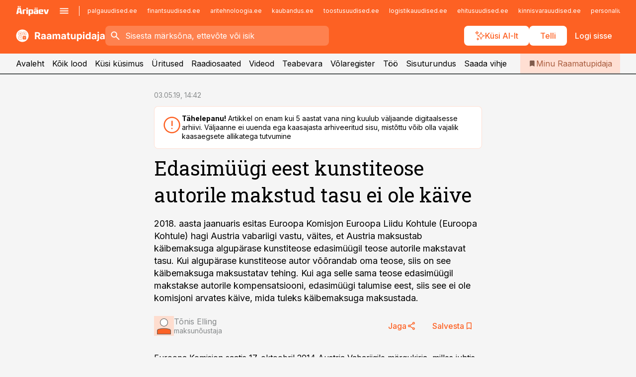

--- FILE ---
content_type: application/javascript; charset=UTF-8
request_url: https://www.raamatupidaja.ee/_next/static/chunks/1226-117b1197ddf7aad9.js
body_size: 102837
content:
(self.webpackChunk_N_E=self.webpackChunk_N_E||[]).push([[1226],{91226:function(a,c,l){"use strict";l.r(c),l.d(c,{default:function(){return v},iconList:function(){return n}});var s=l(57437),h=l(2265),e=l(36760),t=l.n(e),i=l(31160),m=l.n(i);let n=["account-circle","add","ai","arrow-back","arrow-down","arrow-downward","arrow-drop-down","arrow-drop-up","arrow-forward","arrow-up","arrow-upward","arrow02-right","blank","bookmark","bookmark-filled","calendar-month","camera","chart","chat","check","chevron-down","chevron-left","chevron-right","chevron-up","close","company","delete","down-solid","download","edit","email","error","expand-circle-down","expand-circle-up","forward-10","fullscreen","gallery","home","home-filled","house","illustration-chat","illustration-dance","illustration-demo01","illustration-demo02","illustration-demo03","illustration-desk","illustration-document","illustration-error","illustration-mail","illustration-newsletter","illustration-presentation","illustration-target","illustration-taxes","info","info-light","info-medium","keyboard-voice","link","logo-facebook","logo-instagram","logo-linkedin","logo-telegram","logo-twitter","logo-x","logotype-aripaev","logotype-infopank","logotype-infopank-volaregister","logotype-pro","map","menu","microphone","more","more-vert","newsletter-settings","out-going-link","pause","pause-filled","person","play","play-circle","podcasts","pro","quote","remove","replay-10","search","send","settings","share","share-facebook","share-instagram","share-linkedin","share-rss","share-telegram","share-tiktok","share-twitter","share-x","stop","tune","tutorial-arrow","up-solid","upload","user","videocam","warning-medium","web-traffic"];class v extends h.Component{render(){let{kind:a}=this.props;return a?this.renderIcon(a):this.renderPreview()}renderPreview(){return(0,s.jsx)("div",{className:m().iconPreview,children:n.map(a=>this.renderPreviewKind(a))})}renderIcon(a){let{wrapperClassName:c}=this.props;return c?(0,s.jsx)("span",{className:c,children:this.getIcon(a)}):this.getIcon(a)}renderPreviewKind(a){return(0,s.jsxs)("div",{children:[(0,s.jsx)("div",{children:this.renderIcon(a)}),(0,s.jsx)("div",{children:a})]},a)}getClassName(){return t()("icon",this.props.className,{[m()["intent-danger"]]:"danger"===this.props.intent,[m()["intent-warning"]]:"warning"===this.props.intent,[m()["intent-success"]]:"success"===this.props.intent,[m()["intent-discrete"]]:"discrete"===this.props.intent},this.props.kind?this.props.kind:"")}getIcon(a){let{height:c,onClick:l,size:h,style:e,width:t,className:i}=this.props;switch(a){case"account-circle":return(0,s.jsx)("svg",{fill:"none",xmlns:"http://www.w3.org/2000/svg",height:c||h,width:t||h,onClick:l,style:e,className:this.getClassName(),viewBox:"0 0 20 20",children:(0,s.jsx)("path",{fill:"#2D0606",d:"M4.938 14.063a8.3 8.3 0 0 1 2.406-1.178A9.2 9.2 0 0 1 10 12.5q1.375 0 2.656.385a8.3 8.3 0 0 1 2.406 1.178 5.8 5.8 0 0 0 1.084-1.896A6.7 6.7 0 0 0 16.5 10q0-2.702-1.9-4.6-1.901-1.9-4.605-1.9-2.703 0-4.6 1.9Q3.5 7.297 3.5 10q0 1.125.354 2.167a5.8 5.8 0 0 0 1.084 1.896M10 11.5a2.9 2.9 0 0 1-2.125-.875A2.9 2.9 0 0 1 7 8.5q0-1.25.875-2.125A2.9 2.9 0 0 1 10 5.5q1.25 0 2.125.875T13 8.5t-.875 2.125A2.9 2.9 0 0 1 10 11.5m.006 6.5a7.8 7.8 0 0 1-3.11-.625 8.1 8.1 0 0 1-2.552-1.719 8.1 8.1 0 0 1-1.719-2.551A7.8 7.8 0 0 1 2 9.99q0-1.657.625-3.105a8.07 8.07 0 0 1 4.27-4.26A7.8 7.8 0 0 1 10.009 2a7.75 7.75 0 0 1 3.106.625q1.447.625 2.541 1.719a8.1 8.1 0 0 1 1.719 2.546A7.8 7.8 0 0 1 18 9.994a7.8 7.8 0 0 1-.625 3.11 8.1 8.1 0 0 1-1.719 2.552 8.1 8.1 0 0 1-2.546 1.719 7.8 7.8 0 0 1-3.104.625"})});case"add":return(0,s.jsx)("svg",{fill:"none",xmlns:"http://www.w3.org/2000/svg",height:c||h,width:t||h,onClick:l,style:e,className:this.getClassName(),viewBox:"0 0 20 20",children:(0,s.jsx)("path",{fill:"#2D0606",d:"M9.25 10.75H4v-1.5h5.25V4h1.5v5.25H16v1.5h-5.25V16h-1.5z"})});case"ai":return(0,s.jsx)("svg",{xmlns:"http://www.w3.org/2000/svg",height:c||h,width:t||h,onClick:l,style:e,className:this.getClassName(),viewBox:"0 0 512 512",children:(0,s.jsx)("path",{fill:"#fff",d:"M310.043 132.67c12.118 32.932 26.173 58.426 46.916 79.172 20.745 20.748 46.243 34.809 79.17 46.931-32.926 12.118-58.422 26.175-79.162 46.918-20.742 20.744-34.799 46.246-46.921 79.182-12.127-32.938-26.188-58.434-46.937-79.178-20.745-20.739-46.251-34.798-79.183-46.92 32.94-12.126 58.44-26.188 79.188-46.935 20.746-20.746 34.808-46.249 46.93-79.171m.004-73.14c-5.256 0-9.837 3.513-11.243 8.572-33.39 120.887-58.545 146.041-179.434 179.434-5.059 1.405-8.572 6.015-8.572 11.243 0 5.256 3.513 9.837 8.572 11.243 120.887 33.39 146.041 58.517 179.434 179.406 1.405 5.059 6.015 8.572 11.243 8.572 5.256 0 9.837-3.513 11.243-8.572 33.39-120.887 58.517-146.041 179.406-179.406 5.059-1.405 8.572-6.015 8.572-11.243 0-5.256-3.513-9.837-8.572-11.243-120.887-33.39-146.041-58.545-179.406-179.434-1.405-5.059-6.015-8.572-11.243-8.572m-208.13 12.877c4.16 7.493 8.981 14.068 14.883 19.97 5.9 5.9 12.473 10.72 19.962 14.879-7.489 4.159-14.061 8.98-19.963 14.884-5.9 5.902-10.718 12.475-14.878 19.966-4.159-7.487-8.98-14.06-14.882-19.96s-12.475-10.718-19.966-14.878c7.487-4.159 14.06-8.98 19.96-14.882 5.903-5.904 10.724-12.483 14.885-19.979m-.003-64.329c-5.256 0-9.837 3.513-11.243 8.572-15.093 54.639-24.734 64.307-79.37 79.37-5.059 1.405-8.572 6.015-8.572 11.243 0 5.256 3.513 9.837 8.572 11.243 54.639 15.093 64.307 24.734 79.37 79.37 1.405 5.059 6.015 8.572 11.243 8.572 5.256 0 9.837-3.513 11.243-8.572 15.093-54.639 24.734-64.307 79.37-79.37 5.059-1.405 8.572-6.015 8.572-11.243 0-5.256-3.513-9.837-8.572-11.243-54.639-15.093-64.279-24.734-79.37-79.37-1.405-5.059-6.015-8.572-11.243-8.572m43.845 407.999a76 76 0 0 0 5.697 6.377 76 76 0 0 0 6.391 5.711 76 76 0 0 0-6.38 5.7 76 76 0 0 0-5.711 6.391 76 76 0 0 0-5.7-6.38 76 76 0 0 0-6.387-5.708 76 76 0 0 0 6.385-5.705 76 76 0 0 0 5.705-6.385m-.003-63.671c-3.206 0-6 2.143-6.857 5.229-11.966 43.373-20.298 51.704-63.672 63.672A7.134 7.134 0 0 0 70 428.164c0 3.206 2.143 6 5.229 6.857 43.373 11.966 51.704 20.315 63.672 63.672a7.134 7.134 0 0 0 6.857 5.229c3.206 0 6-2.143 6.857-5.229 11.966-43.373 20.315-51.704 63.672-63.672a7.134 7.134 0 0 0 5.229-6.857c0-3.206-2.143-6-5.229-6.857-43.373-11.966-51.704-20.315-63.672-63.672a7.134 7.134 0 0 0-6.857-5.229"})});case"arrow-back":return(0,s.jsx)("svg",{fill:"none",xmlns:"http://www.w3.org/2000/svg",height:c||h,width:t||h,onClick:l,style:e,className:this.getClassName(),viewBox:"0 0 20 20",children:(0,s.jsx)("path",{fill:"#2D0606",d:"m12 18-8-8 8-8 1.417 1.417L6.833 10l6.584 6.583z"})});case"arrow-down":return(0,s.jsx)("svg",{fill:"none",xmlns:"http://www.w3.org/2000/svg",height:c||h,width:t||h,onClick:l,style:e,className:this.getClassName(),viewBox:"0 0 16 16",children:(0,s.jsx)("path",{fill:"#2D0606",d:"M2 6.334 3.135 5.2l5.267 5.267L13.667 5.2l1.134 1.134-6.4 6.4z"})});case"arrow-downward":return(0,s.jsx)("svg",{fill:"none",xmlns:"http://www.w3.org/2000/svg",height:c||h,width:t||h,onClick:l,style:e,className:this.getClassName(),viewBox:"0 0 10 10",children:(0,s.jsx)("path",{fill:"#D61E1F",d:"M4.4.2v7.3L1.05 4.15.2 5 5 9.8 9.8 5l-.85-.85L5.6 7.5V.2z"})});case"arrow-drop-down":return(0,s.jsx)("svg",{fill:"none",xmlns:"http://www.w3.org/2000/svg",height:c||h,width:t||h,onClick:l,style:e,className:this.getClassName(),viewBox:"0 0 12 6",children:(0,s.jsx)("path",{fill:"#1C1B1F",d:"M6 5.6.8.4h10.4z"})});case"arrow-drop-up":return(0,s.jsx)("svg",{fill:"none",xmlns:"http://www.w3.org/2000/svg",height:c||h,width:t||h,onClick:l,style:e,className:this.getClassName(),viewBox:"0 0 12 6",children:(0,s.jsx)("path",{fill:"#1C1B1F",d:"M.8 5.6 6 .4l5.2 5.2z"})});case"arrow-forward":return(0,s.jsx)("svg",{fill:"none",xmlns:"http://www.w3.org/2000/svg",height:c||h,width:t||h,onClick:l,style:e,className:this.getClassName(),viewBox:"0 0 20 20",children:(0,s.jsx)("path",{fill:"#2D0606",d:"m8 18-1.417-1.417L13.167 10 6.583 3.417 8 2l8 8z"})});case"arrow-up":return(0,s.jsx)("svg",{fill:"none",xmlns:"http://www.w3.org/2000/svg",height:c||h,width:t||h,onClick:l,style:e,className:this.getClassName(),viewBox:"0 0 20 20",children:(0,s.jsx)("path",{fill:"#2D0606",d:"M16.4 12.083 15.267 13.5 10 6.917 4.733 13.5 3.6 12.083l6.4-8z"})});case"arrow-upward":return(0,s.jsx)("svg",{fill:"none",xmlns:"http://www.w3.org/2000/svg",height:c||h,width:t||h,onClick:l,style:e,className:this.getClassName(),viewBox:"0 0 16 16",children:(0,s.jsx)("path",{fill:"#006F52",d:"M7.4 12.8V5.5L4.05 8.85 3.2 8 8 3.2 12.8 8l-.85.85L8.6 5.5v7.3z"})});case"arrow02-right":return(0,s.jsx)("svg",{xmlns:"http://www.w3.org/2000/svg",height:c||h,width:t||h,onClick:l,style:e,className:this.getClassName(),viewBox:"0 0 24 24",children:(0,s.jsx)("path",{fill:"#D61E1F",d:"m21.207 11.293-6.07-6.07a.999.999 0 1 0-1.414 1.414L18.086 11H3.5a1 1 0 0 0 0 2h14.586l-4.363 4.363a.999.999 0 1 0 1.414 1.414l6.07-6.07a1 1 0 0 0 0-1.414"})});case"blank":return(0,s.jsx)("svg",{xmlns:"http://www.w3.org/2000/svg",height:c||h,width:t||h,onClick:l,style:e,className:this.getClassName(),viewBox:"0 0 512 512"});case"bookmark":return(0,s.jsx)("svg",{fill:"none",xmlns:"http://www.w3.org/2000/svg",height:c||h,width:t||h,onClick:l,style:e,className:this.getClassName(),viewBox:"0 0 20 20",children:(0,s.jsx)("path",{fill:"#2D0606",d:"M5 17V4.5q0-.618.44-1.06Q5.883 3 6.5 3h7q.619 0 1.06.44.44.442.44 1.06V17l-5-2zm1.5-2.23 3.5-1.395 3.5 1.396V4.5h-7z"})});case"bookmark-filled":return(0,s.jsx)("svg",{fill:"none",xmlns:"http://www.w3.org/2000/svg",height:c||h,width:t||h,onClick:l,style:e,className:this.getClassName(),viewBox:"0 0 24 24",children:(0,s.jsx)("path",{fill:"#2D0606",d:"M5 21V5q0-.824.588-1.412A1.93 1.93 0 0 1 7 3h10q.824 0 1.413.587Q19 4.176 19 5v16l-7-3z"})});case"calendar-month":return(0,s.jsx)("svg",{fill:"none",xmlns:"http://www.w3.org/2000/svg",height:c||h,width:t||h,onClick:l,style:e,className:this.getClassName(),viewBox:"0 0 24 24",children:(0,s.jsx)("path",{fill:"#2D0606",d:"M5 22q-.824 0-1.412-.587A1.93 1.93 0 0 1 3 20V6q0-.824.587-1.412A1.93 1.93 0 0 1 5 4h1V2h2v2h8V2h2v2h1q.824 0 1.413.588Q21 5.175 21 6v14q0 .824-.587 1.413A1.93 1.93 0 0 1 19 22zm0-2h14V10H5zM5 8h14V6H5zm7 6a.97.97 0 0 1-.713-.287A.97.97 0 0 1 11 13q0-.424.287-.713A.97.97 0 0 1 12 12q.424 0 .713.287.287.288.287.713 0 .424-.287.713A.97.97 0 0 1 12 14m-4 0a.97.97 0 0 1-.713-.287A.97.97 0 0 1 7 13q0-.424.287-.713A.97.97 0 0 1 8 12q.424 0 .713.287Q9 12.576 9 13t-.287.713A.97.97 0 0 1 8 14m8 0a.97.97 0 0 1-.713-.287A.97.97 0 0 1 15 13q0-.424.287-.713A.97.97 0 0 1 16 12q.424 0 .712.287.288.288.288.713 0 .424-.288.713A.97.97 0 0 1 16 14m-4 4a.97.97 0 0 1-.713-.288A.97.97 0 0 1 11 17q0-.424.287-.712A.97.97 0 0 1 12 16q.424 0 .713.288.287.287.287.712 0 .424-.287.712A.97.97 0 0 1 12 18m-4 0a.97.97 0 0 1-.713-.288A.97.97 0 0 1 7 17q0-.424.287-.712A.97.97 0 0 1 8 16q.424 0 .713.288Q9 16.575 9 17q0 .424-.287.712A.97.97 0 0 1 8 18m8 0a.97.97 0 0 1-.713-.288A.97.97 0 0 1 15 17q0-.424.287-.712A.97.97 0 0 1 16 16q.424 0 .712.288.288.287.288.712 0 .424-.288.712A.97.97 0 0 1 16 18"})});case"camera":return(0,s.jsxs)("svg",{xmlns:"http://www.w3.org/2000/svg",height:c||h,width:t||h,onClick:l,style:e,className:this.getClassName(),viewBox:"0 0 48 48",children:[(0,s.jsx)("path",{fill:"#fff",d:"M41 10.35h-7.35L30 6H18l-3.65 4.35H7q-1.2 0-2.1.925T4 13.35V39q0 1.2.9 2.1T7 42h34q1.15 0 2.075-.9T44 39V13.35q0-1.15-.925-2.075c-.925-.925-1.308-.925-2.075-.925",opacity:".3"}),(0,s.jsx)("path",{fill:"#fff",d:"M23.975 34.65q3.626 0 6.075-2.45t2.45-6.075c0-3.625-.817-4.433-2.45-6.05q-2.45-2.425-6.075-2.425c-3.625 0-4.433.808-6.05 2.425s-2.425 3.633-2.425 6.05.808 4.442 2.425 6.075q2.425 2.45 6.05 2.45m0-3q-2.375 0-3.925-1.575t-1.55-3.95c0-2.375.517-2.892 1.55-3.925s2.342-1.55 3.925-1.55 2.9.517 3.95 1.55q1.575 1.55 1.575 3.925c0 2.375-.525 2.9-1.575 3.95s-2.367 1.575-3.95 1.575M7 42q-1.2 0-2.1-.9T4 39V13.35q0-1.15.9-2.075T7 10.35h7.35L18 6h12l3.65 4.35H41q1.15 0 2.075.925T44 13.35V39q0 1.2-.925 2.1T41 42zm0-3h34V13.35h-8.75L28.6 9h-9.2l-3.65 4.35H7z"})]});case"chart":return(0,s.jsxs)("svg",{xmlns:"http://www.w3.org/2000/svg",height:c||h,width:t||h,onClick:l,style:e,className:this.getClassName(),viewBox:"0 0 48 48",children:[(0,s.jsx)("path",{fill:"#fff",d:"M5.897 34.558h6.759v8.449H5.897zm10.139-10.139h6.759v18.587h-6.759zm10.138 3.38h6.759v15.208h-6.759zM36.313 15.97h6.759v27.036h-6.759z"}),(0,s.jsx)("path",{fill:"#fff",d:"m6.866 31.572-1.938-1.633 14.195-16.856 9.738 5.503L40.854 4.994l1.901 1.676-13.353 15.133-9.694-5.48z"})]});case"chat":return(0,s.jsx)("svg",{fill:"none",xmlns:"http://www.w3.org/2000/svg",height:c||h,width:t||h,onClick:l,style:e,className:this.getClassName(),viewBox:"0 0 20 20",children:(0,s.jsx)("path",{fill:"#1C1B1F",d:"M5 12h7v-1.5H5zm0-2.75h10v-1.5H5zM5 6.5h10V5H5zM2 18V3.5q0-.62.44-1.06Q2.883 2 3.5 2h13q.62 0 1.06.44.44.442.44 1.06v10q0 .619-.44 1.06-.44.44-1.06.44H5zm2.375-4.5H16.5v-10h-13v10.875z"})});case"check":return(0,s.jsx)("svg",{xmlns:"http://www.w3.org/2000/svg",height:c||h,width:t||h,onClick:l,style:e,className:this.getClassName(),viewBox:"0 0 16 16",children:(0,s.jsx)("path",{fill:"#2D0606",d:"m11.403 4.182-4.82 4.804-1.984-1.967-1.397 1.397 3.381 3.4 6.213-6.213z"})});case"chevron-down":return(0,s.jsx)("svg",{xmlns:"http://www.w3.org/2000/svg",height:c||h,width:t||h,onClick:l,style:e,className:this.getClassName(),viewBox:"0 0 24 24",children:(0,s.jsx)("path",{fill:"#2d0606",d:"m17.7 9.7-6 6-6-6 1.4-1.4 4.6 4.6 4.6-4.6z"})});case"chevron-left":return(0,s.jsx)("svg",{fill:"none",xmlns:"http://www.w3.org/2000/svg",height:c||h,width:t||h,onClick:l,style:e,className:this.getClassName(),viewBox:"0 0 24 24",children:(0,s.jsx)("path",{fill:"#2D0606",d:"m14 18-6-6 6-6 1.4 1.4-4.6 4.6 4.6 4.6z"})});case"chevron-right":return(0,s.jsx)("svg",{fill:"none",xmlns:"http://www.w3.org/2000/svg",height:c||h,width:t||h,onClick:l,style:e,className:this.getClassName(),viewBox:"0 0 24 24",children:(0,s.jsx)("path",{fill:"#2D0606",d:"M12.6 12 8 7.4 9.4 6l6 6-6 6L8 16.6z"})});case"chevron-up":return(0,s.jsx)("svg",{xmlns:"http://www.w3.org/2000/svg",height:c||h,width:t||h,onClick:l,style:e,className:this.getClassName(),viewBox:"0 0 24 24",children:(0,s.jsx)("path",{fill:"#2d0606",d:"m5.7 14.3 6-6 6 6-1.4 1.4-4.6-4.6-4.6 4.6z"})});case"close":return(0,s.jsx)("svg",{fill:"none",xmlns:"http://www.w3.org/2000/svg",height:c||h,width:t||h,onClick:l,style:e,className:this.getClassName(),viewBox:"0 0 25 24",children:(0,s.jsx)("path",{fill:"#fff",d:"m6.86 19-1.4-1.4 5.6-5.6-5.6-5.6L6.86 5l5.6 5.6 5.6-5.6 1.4 1.4-5.6 5.6 5.6 5.6-1.4 1.4-5.6-5.6z"})});case"company":return(0,s.jsxs)("svg",{xmlns:"http://www.w3.org/2000/svg",height:c||h,width:t||h,onClick:l,style:e,className:this.getClassName(),viewBox:"0 0 512 512",children:[(0,s.jsx)("path",{fill:"#fff",d:"M44.899 17.077h211.169v492.727H44.899z"}),(0,s.jsx)("path",{fill:"#D61E1F",d:"M270.137 509.805h-28.149V31.156H58.975v478.649H30.819V3h239.318z"}),(0,s.jsx)("path",{fill:"#D61E1F",d:"M44.897 59.312h168.935v28.156H44.897zm0 56.311h168.935v28.156H44.897zm0 56.312h168.935v28.156H44.897zm0 56.312h168.935v28.156H44.897zm0 56.311h168.935v28.156H44.897zm0 56.312h168.935v28.156H44.897zm0 56.311h168.935v28.156H44.897zm0 56.312h168.935v28.156H44.897z"}),(0,s.jsx)("path",{fill:"#fff",d:"M256.067 129.701h211.169v380.104H256.067z"}),(0,s.jsx)("path",{fill:"#D61E1F",d:"M481.319 509.805h-28.156V143.779H270.137v366.026h-28.149V115.623h239.331z"}),(0,s.jsx)("path",{fill:"#D61E1F",d:"M256.066 171.935h168.942v28.156H256.066zm0 56.312h168.942v28.156H256.066zm0 56.311h168.942v28.156H256.066zm0 56.312h168.942v28.156H256.066zm0 56.311h168.942v28.156H256.066zm0 56.312h168.942v28.156H256.066z"})]});case"delete":return(0,s.jsx)("svg",{fill:"none",xmlns:"http://www.w3.org/2000/svg",height:c||h,width:t||h,onClick:l,style:e,className:this.getClassName(),viewBox:"0 0 20 20",children:(0,s.jsx)("path",{fill:"#D61E1F",d:"M6.5 17q-.619 0-1.06-.44A1.45 1.45 0 0 1 5 15.5v-10H4V4h4V3h4v1h4v1.5h-1v9.991q0 .634-.44 1.072A1.45 1.45 0 0 1 13.5 17zm7-11.5h-7v10h7zM8 14h1.5V7H8zm2.5 0H12V7h-1.5z"})});case"down-solid":return(0,s.jsx)("svg",{fill:"none",xmlns:"http://www.w3.org/2000/svg",height:c||h,width:t||h,onClick:l,style:e,className:this.getClassName(),viewBox:"0 0 16 16",children:(0,s.jsx)("path",{fill:"#D61E1F",d:"M3 3h10L8 13z"})});case"download":return(0,s.jsx)("svg",{fill:"none",xmlns:"http://www.w3.org/2000/svg",height:c||h,width:t||h,onClick:l,style:e,className:this.getClassName(),viewBox:"0 0 20 20",children:(0,s.jsx)("path",{fill:"#fff",d:"M10 13 6 9l1.063-1.062 2.187 2.187V3h1.5v7.125l2.188-2.187L14 9zm-4.506 3q-.62 0-1.056-.44A1.45 1.45 0 0 1 4 14.5V13h1.5v1.5h9V13H16v1.5q0 .619-.44 1.06-.442.44-1.06.44z"})});case"edit":return(0,s.jsx)("svg",{xmlns:"http://www.w3.org/2000/svg",height:c||h,width:t||h,onClick:l,style:e,className:this.getClassName(),viewBox:"0 0 512 512",children:(0,s.jsx)("path",{fill:"#2D0606",d:"M509.587 141.918 370.048 2.379 2.413 370.082V509.62h139.538zM370.082 75.281l66.637 66.637-27.969 28.002-66.637-66.637zm-64.436 64.436 66.637 66.637-215.264 215.264-66.637-66.671zM53.949 458.051v-66.637l66.637 66.637z"})});case"email":return(0,s.jsx)("svg",{fill:"none",xmlns:"http://www.w3.org/2000/svg",height:c||h,width:t||h,onClick:l,style:e,className:this.getClassName(),viewBox:"0 0 20 20",children:(0,s.jsx)("path",{fill:"#2D0606",d:"M3.5 16q-.62 0-1.06-.44A1.45 1.45 0 0 1 2 14.5V5.493q0-.62.44-1.056A1.45 1.45 0 0 1 3.5 4h13q.62 0 1.06.44.44.442.44 1.06v9.006q0 .62-.44 1.056A1.45 1.45 0 0 1 16.5 16zm6.5-5L3.5 7.27v7.23h13V7.27zm0-1.77 6.5-3.73h-13zM3.5 7.27V5.5v9z"})});case"error":return(0,s.jsx)("svg",{fill:"none",xmlns:"http://www.w3.org/2000/svg",height:c||h,width:t||h,onClick:l,style:e,className:this.getClassName(),viewBox:"0 0 48 48",children:(0,s.jsx)("path",{fill:"#C4342D",d:"M24 34q.7 0 1.175-.474t.475-1.175-.474-1.176A1.6 1.6 0 0 0 24 30.7q-.701 0-1.176.474a1.6 1.6 0 0 0-.475 1.175q0 .701.474 1.176T24 34m-1.35-7.65h3V13.7h-3zM24.013 44q-4.137 0-7.775-1.575t-6.363-4.3-4.3-6.367T4 23.975t1.575-7.783 4.3-6.342 6.367-4.275T24.025 4t7.783 1.575T38.15 9.85t4.275 6.35T44 23.987t-1.575 7.775-4.275 6.354q-2.7 2.715-6.35 4.3T24.013 44m.012-3q7.075 0 12.025-4.975T41 23.975 36.06 11.95 24 7q-7.05 0-12.025 4.94T7 24q0 7.05 4.975 12.025T24.025 41"})});case"expand-circle-down":return(0,s.jsx)("svg",{fill:"none",xmlns:"http://www.w3.org/2000/svg",height:c||h,width:t||h,onClick:l,style:e,className:this.getClassName(),viewBox:"0 0 48 48",children:(0,s.jsx)("path",{fill:"#fff",d:"m24 30.45 8.65-8.65-2.15-2.1-6.5 6.5-6.5-6.5-2.15 2.1zM24 44q-4.1 0-7.75-1.575t-6.375-4.3-4.3-6.375T4 24q0-4.15 1.575-7.8t4.3-6.35 6.375-4.275T24 4q4.15 0 7.8 1.575t6.35 4.275 4.275 6.35T44 24q0 4.1-1.575 7.75t-4.275 6.375-6.35 4.3T24 44m0-3q7.1 0 12.05-4.975T41 24q0-7.1-4.95-12.05T24 7q-7.05 0-12.025 4.95T7 24q0 7.05 4.975 12.025T24 41"})});case"expand-circle-up":return(0,s.jsx)("svg",{fill:"none",xmlns:"http://www.w3.org/2000/svg",height:c||h,width:t||h,onClick:l,style:e,className:this.getClassName(),viewBox:"0 0 48 48",children:(0,s.jsx)("path",{fill:"#fff",d:"m24 17.55-8.65 8.65 2.15 2.1 6.5-6.5 6.5 6.5 2.15-2.1zM24 4q4.1 0 7.75 1.575t6.375 4.3 4.3 6.375T44 24q0 4.15-1.575 7.8t-4.3 6.35-6.375 4.275T24 44q-4.15 0-7.8-1.575T9.85 38.15 5.575 31.8 4 24q0-4.1 1.575-7.75T9.85 9.875t6.35-4.3T24 4m0 3q-7.1 0-12.05 4.975T7 24q0 7.1 4.95 12.05T24 41q7.05 0 12.025-4.95T41 24q0-7.05-4.975-12.025T24 7"})});case"forward-10":return(0,s.jsx)("svg",{fill:"none",xmlns:"http://www.w3.org/2000/svg",height:c||h,width:t||h,onClick:l,style:e,className:this.getClassName(),viewBox:"0 0 28 28",children:(0,s.jsx)("path",{fill:"#2D0606",d:"M10.5 18.86v-5.872H8.867v-1.536h3.188v7.408zm4.22 0q-.53 0-.887-.357a1.2 1.2 0 0 1-.358-.887v-4.92q0-.528.358-.886t.886-.358h2.392q.529 0 .887.358t.358.887v4.92q0 .528-.358.886a1.2 1.2 0 0 1-.887.357zm.31-1.555h1.77v-4.317h-1.77zM14 25.666q-2.187 0-4.098-.821a10.6 10.6 0 0 1-3.335-2.246 10.6 10.6 0 0 1-2.245-3.335Q3.5 17.353 3.5 15.166t.822-4.098a10.6 10.6 0 0 1 2.245-3.335 10.6 10.6 0 0 1 3.335-2.245q1.911-.822 4.098-.822h.467l-2.12-2.12 1.342-1.36 4.414 4.413-4.414 4.414-1.342-1.36L14.39 6.61H14q-3.575 0-6.065 2.49t-2.49 6.065 2.49 6.065T14 23.721t6.065-2.49 2.49-6.065H24.5q0 2.187-.822 4.098a10.6 10.6 0 0 1-2.245 3.335 10.6 10.6 0 0 1-3.335 2.246q-1.911.82-4.098.821"})});case"fullscreen":return(0,s.jsx)("svg",{fill:"none",xmlns:"http://www.w3.org/2000/svg",height:c||h,width:t||h,onClick:l,style:e,className:this.getClassName(),viewBox:"0 0 24 24",children:(0,s.jsx)("path",{fill:"#fff",d:"M3 21v-5h2v3h3v2zm13 0v-2h3v-3h2v5zM3 8V3h5v2H5v3zm16 0V5h-3V3h5v5z"})});case"gallery":return(0,s.jsxs)("svg",{fill:"none",xmlns:"http://www.w3.org/2000/svg",height:c||h,width:t||h,onClick:l,style:e,className:this.getClassName(),viewBox:"0 0 48 48",children:[(0,s.jsx)("path",{fill:"#fff",fillOpacity:".3",d:"M2 11h27v26H2z"}),(0,s.jsx)("path",{fill:"#fff",d:"M4.136 39q-1.293 0-2.214-.944A3.13 3.13 0 0 1 1 35.786V12.214q0-1.326.922-2.27.921-.945 2.214-.944h23q1.294 0 2.216.944.92.945.92 2.27v23.572q0 1.325-.92 2.27-.922.944-2.216.944zm32.41-17.143q-.89 0-1.49-.616-.601-.616-.601-1.527v-8.571q0-.91.6-1.527Q35.658 9 36.546 9h8.364q.89 0 1.49.616t.6 1.527v8.571q0 .91-.601 1.527-.601.615-1.49.616zm1.045-3.214h6.273v-6.429H37.59zM4.136 35.786h23V12.214h-23zm3.137-5.357H24l-5.489-7.5-3.92 5.357-2.875-3.911zM36.545 39q-.888 0-1.49-.616-.6-.616-.6-1.527v-8.571q0-.91.6-1.527.602-.615 1.49-.616h8.364q.89 0 1.49.616T47 28.286v8.571q0 .91-.601 1.527-.601.615-1.49.616zm1.046-3.214h6.273v-6.429H37.59z"})]});case"home":return(0,s.jsx)("svg",{fill:"none",xmlns:"http://www.w3.org/2000/svg",height:c||h,width:t||h,onClick:l,style:e,className:this.getClassName(),viewBox:"0 0 24 24",children:(0,s.jsx)("path",{fill:"#fff",d:"M4 21V9l8-6 8 6v12zm2-2h12v-9l-6-4.5L6 10z"})});case"home-filled":return(0,s.jsx)("svg",{fill:"none",xmlns:"http://www.w3.org/2000/svg",height:c||h,width:t||h,onClick:l,style:e,className:this.getClassName(),viewBox:"0 0 24 24",children:(0,s.jsx)("path",{fill:"#fff",d:"M4 21V9l8-6 8 6v12z"})});case"house":return(0,s.jsx)("svg",{fill:"none",xmlns:"http://www.w3.org/2000/svg",height:c||h,width:t||h,onClick:l,style:e,className:this.getClassName(),viewBox:"0 0 32 32",children:(0,s.jsx)("path",{fill:"#D61E1F",d:"M7.675 25.658h4.949v-8.085h6.752v8.085h4.949V13.171L16 6.897l-8.325 6.271zM6 27.333v-15l10-7.525 10 7.525v15h-8.3v-8.085h-3.4v8.085z"})});case"illustration-chat":return(0,s.jsx)("svg",{xmlns:"http://www.w3.org/2000/svg",height:c||h,width:t||h,onClick:l,style:e,className:this.getClassName(),viewBox:"0 0 512 512",children:(0,s.jsxs)("g",{fill:"#D61E1F",children:[(0,s.jsx)("path",{d:"M501.484 344.367c-2.842-11.41-6.541-24.489-14.491-35.292a44.9 44.9 0 0 0-11.855-11.382 38.45 38.45 0 0 0-15.845-5.651c-7.135-.903-14.01.236-21.619 1.701-3.607.693-7.225 1.519-10.84 2.423-.498-.2-.992-.408-1.498-.594-.15-.055-.299-.059-.448-.073-.165-10.697-.344-21.665-.66-32.485-.392-13.491-.952-25.257-1.71-35.97l-.094-1.334c-.737-10.527-1.499-21.412-6.455-30.988a44.5 44.5 0 0 0-18.926-18.757c-8.338-4.364-17.616-5.981-26.135-4.555-9.815 1.646-17.54 7.091-20.665 14.564-1.757 4.202-1.952 8.724-2.138 13.096-.045 1.039-.089 2.075-.155 3.103a71 71 0 0 1-.448 4.544c-1.624 1.081-3.275 2.122-4.985 3.074-.866.484-1.15 1.512-.66 2.392.503.898 1.544 1.205 2.431.71.823-.46 1.624-.954 2.428-1.443a71 71 0 0 1-1.804 7.212 71 71 0 0 1-1.337 3.913c-.081.22-.172.441-.262.666-.443 1.093-.947 2.332-.739 3.699.213 1.377 1.092 2.305 1.867 3.125l.245.26c.696.754 1.28 1.605 1.739 2.531 1.878 3.754 1.705 8.115 1.537 12.331l-.03.76c-.182 4.778.319 13.048 4.84 19.811a5.4 5.4 0 0 1-.986.661 16.6 16.6 0 0 1-3.422 1.373 56 56 0 0 1-9.926 1.808c-5.959.654-12.068.877-17.976 1.09l-4.339.162c-1.162.047-2.331.085-3.505.123-9.036.289-18.381.588-26.527 5.22-4.373 2.487-7.663 5.9-9.517 9.868-2.063 4.416-2.432 9.255-1.009 13.281a14.1 14.1 0 0 0 3.304 5.184 68 68 0 0 0-5.355 3.658c-4.328 3.313-7.43 6.722-9.481 10.416a23.2 23.2 0 0 0-2.972 12.921c.368 4.769 2.476 9.036 5.787 11.706 1.971 1.591 4.228 2.536 6.479 2.812a12.8 12.8 0 0 0 .296 10.778c1.588 3.049 4.933 6.515 8.827 7.382a8.3 8.3 0 0 0 1.795.202c.511 0 1.012-.067 1.507-.167l-4.128 8.462c-2.649 5.433-5.389 11.052-9.215 15.985-4.011 5.167-8.137 8.195-12.613 9.259a14.6 14.6 0 0 1-3.807.409h-.103c-11.102 0-18.222-11.223-23.188-21.016-3.487-6.875-6.88-13.948-10.162-20.789-3.401-7.088-6.918-14.42-10.548-21.549-2.71-5.321-6.117-11.438-10.841-16.456a35.3 35.3 0 0 0-7.748-6.258 45.5 45.5 0 0 0-10.402-4.279c-3.725-1.08-7.588-1.952-10.916-2.683-3.636-.798-6.84-1.397-9.797-1.831a95.7 95.7 0 0 0-18.869-.871c-1.377.072-2.812.176-4.297.304.227-2.954.358-5.932.465-8.829l.196-5.323c.118-3.251.236-6.502.39-9.751l.05-1.02.39-.058c2.636-.415 5.269-1.043 7.814-1.652.903-.215 1.806-.432 2.708-.637q.64-.146 1.288-.279c1.946-.411 3.958-.835 5.772-1.891a11.4 11.4 0 0 0 3.972-3.962c2.167-3.592 2.519-8.003 2.585-11.446.062-3.262-.19-6.546-.434-9.722l-.189-2.533c-.323-4.622-.459-9.89 2.031-13.911.366-.592.833-1.109 1.329-1.657a20 20 0 0 0 1.03-1.202c1.061-1.373 1.254-3.01.572-4.868-1.082-2.949-2.118-5.841-2.88-8.791a71 71 0 0 1-1.73-9.095c-.307-2.52-.429-5.109-.547-7.613l-.067-1.384a39 39 0 0 0-.137-2.486 63 63 0 0 0 3.714-.862 1.78 1.78 0 0 0 1.187-2.179 1.774 1.774 0 0 0-2.138-1.262l-.026.007a60 60 0 0 1-3.21.765 40 40 0 0 0-.653-3.056 20.6 20.6 0 0 0-3.515-6.901c-6.473-8.355-17.796-10.819-26.234-10.358-10.006.656-19.63 4.705-27.091 11.397a43.3 43.3 0 0 0-9.316 11.673c-2.512 4.629-4.244 10.096-5.293 16.71-.935 5.882-1.335 11.914-1.723 17.746l-.078 1.18c-.442 6.625-.8 13.338-1.064 19.951-.558 13.502-.825 27.043-1.031 39.668l-.115 7.346-.179-.047a202 202 0 0 0-12.977-2.915 111 111 0 0 0-11.944-1.81 42.6 42.6 0 0 0-17.986 2.274 39.05 39.05 0 0 0-13.735 8.817c-7.235 7.077-12.749 17.09-16.857 30.61-2.148 7.071-4.027 14.731-5.914 24.102a219 219 0 0 0-3.75 26.067c-.634 8.054-1 16.648.583 24.927a37.7 37.7 0 0 0 9.955 19.541c8.778 8.995 21.921 14.439 39.062 16.179 3.634.37 7.354.556 11.202.556 12.063 0 25.35-1.833 40.921-5.6a443 443 0 0 0 48.262-14.597c17.088-6.279 31.375-13.194 43.681-21.14 3.722-2.402 6.907-4.635 9.738-6.824 2.657-2.055 5.615-4.62 7.394-8.052.678-1.301 1.562-3.245 1.422-5.112-.147-1.972-1.781-3.234-3.912-3.264-1.396.034-2.759.434-4.081.86a33 33 0 0 0 1.862-2.563 31.6 31.6 0 0 0 2.735-5.167c.72-1.727 1.808-4.337.008-6.326-1.109-1.224-2.853-1.678-5.203-1.354-1.184.198-2.358.46-3.511.783a34 34 0 0 0 2.127-3.294c.908-1.622 2.038-3.643 1.63-5.87-.416-1.863-1.815-3.349-3.61-3.867-3.682-1.245-7.13 1.173-9.898 3.119-.45.315-.885.622-1.305.899q-2.035 1.35-4.063 2.713c-2.564 1.718-5.128 3.436-7.721 5.108-1.692 1.09-3.5 2.157-5.351 2.163h-.014c-1.257 0-2.829-.554-3.328-1.774-.645-1.578.661-3.496 1.813-5.189.416-.611.81-1.194 1.105-1.731 1.804-3.281 1.586-6.424-.583-8.408-1.977-1.806-5.204-2.304-8.641-1.343-3.493.984-6.351 3.536-8.686 5.902-1.533 1.554-2.958 3.23-4.335 4.85-.999 1.175-1.998 2.351-3.054 3.5a29.1 29.1 0 0 1-8.772 6.745c-3.757 1.816-7.948 2.864-11.582 3.703-3.902.901-7.814 1.757-11.726 2.614l-1.86.407c-3.393.743-7.061 1.536-10.895 2.338a245 245 0 0 0 5.851-20.058 131.7 131.7 0 0 0 3.737-27.114c.049-1.995.039-4.018-.029-6.025a58 58 0 0 1 3.631-3.854c.293-.273.608-.543.926-.815 1.211-1.037 2.581-2.212 3.149-3.932.683-2.072-.412-4.263-2.663-5.325-2.052-.967-4.384-1.365-6.598-1.65-1.931-.251-4.332-.556-6.482 0-2.423.632-3.696 2.612-3.154 4.982a14.2 14.2 0 0 0 1.275 3.055 32 32 0 0 0 1.603 2.834 33.6 33.6 0 0 0 3.674 4.763 72 72 0 0 0-3.425 4.763c-1.179 1.722-2.338 3.455-3.499 5.187a497 497 0 0 1-4.042 5.979 576 576 0 0 1-8.073 11.414c-4.932 6.807-10.269 13.916-16.796 22.375a1670 1670 0 0 1-7.778 9.996q-1.308.148-2.615.305a37 37 0 0 0 1.094-3.956c.445-2.069.722-4.19.826-6.308.049-.979-.659-1.752-1.647-1.803-1.019-.041-1.871.698-1.922 1.705a34.8 34.8 0 0 1-2.368 10.927c-2.027.447-3.28 1.535-3.554 3.106a3.62 3.62 0 0 0 .65 2.719l-.847 1.505 1.499-.858c.453.324.983.5 1.546.503h.015c1.386 0 1.929-1.131 2.253-1.81l.143-.29c.274-.526.537-1.064.795-1.624l.993-.111c-.685.872-1.371 1.744-2.034 2.598a23 23 0 0 0-3.421 5.483c-1.85 4.599-.273 9.406 1.349 13.547a61 61 0 0 0 2.843 6.219c.492.932 1.05 1.987 1.647 2.902.528.956 1.369 1.722 2.494 2.204.355.1.721.149 1.083.149.849 0 1.68-.266 2.326-.754.698-.439 1.381-.905 2.065-1.371l6.979-4.678c1.143-.766 2.297-1.52 3.451-2.276 2.686-1.757 5.465-3.577 8.075-5.51a23.3 23.3 0 0 0 4.708-4.411 25.5 25.5 0 0 0 3.228-5.708c1.556-3.645 2.919-7.435 4.237-11.099l.523-1.454c.306-.826.586-1.666.884-2.496 8.171-1.686 16.272-3.489 24.108-5.235 6.6-1.471 14.079-3.138 19.937-7.612 3.015-2.302 5.465-5.178 7.834-7.957 1.661-1.95 3.379-3.966 5.254-5.731 1.893-1.786 4.197-3.681 6.923-4.203 1.556-.305 4.362-.315 5.012 1.548.551 1.575-.65 3.364-1.708 4.944-.235.349-.462.688-.664 1.013-1.18 1.906-2.594 4.767-1.246 7.578 1.49 3.106 5.163 4.013 7.937 3.545 3.12-.528 5.897-2.485 8.348-4.211.595-.419 1.181-.832 1.761-1.218q5.101-3.389 10.205-6.77l.231-.153c1.314-.869 2.674-1.767 4.1-1.852.91-.034 2.308.377 2.384 1.473.083 1.195-.848 2.681-1.595 3.875l-.287.462a29.6 29.6 0 0 1-2.835 3.864 30 30 0 0 1-2.858 2.885 48.4 48.4 0 0 0-8.971 5.482l-.72.29.137.236c-.397.528-.434 1.262-.062 1.91.379.656 1.033 1.011 1.707.916l.133.23.594-.464a34 34 0 0 0 9.124-5.587 44 44 0 0 1 6.642-2.393l.6-.172c1.313-.379 2.797-.809 3.873-.421.246.089.289.19.309.241.256.613-.451 2.123-.791 2.849l-.169.366a29 29 0 0 1-2.332 4.177 29.5 29.5 0 0 1-6.529 6.945 82 82 0 0 0-10.372 5.071l-.845.228.14.334a1.79 1.79 0 0 0-.229 1.791c.257.603.807.999 1.436 1.073l.14.334.748-.437a33.1 33.1 0 0 0 10.733-5.259q.022-.008.045-.019a79 79 0 0 1 8.255-2.734c.71-.26 1.451-.4 2.205-.421.003.006.282.637-.882 2.951a15.9 15.9 0 0 1-2.828 3.858c-2.373 2.455-5.274 4.484-8.081 6.447l-.193.134c-11.465 8.016-24.612 14.933-40.191 21.148-12.358 4.929-26.284 9.491-43.826 14.354-14.195 3.932-31.041 8.018-48.361 8.512-16.968.49-31.022-2.378-41.816-8.512-5.935-3.373-10.527-7.578-13.647-12.496-3.435-5.412-5.285-12.221-5.656-20.816-.294-6.847.1-14.378 1.24-23.693a243 243 0 0 1 4.392-24.534c2.9-12.679 6.03-24.945 12.389-35.603 4.057-6.8 11.257-15.6 22.511-18.904a41 41 0 0 1 16.804-1.088c4.271.539 8.478 1.363 12.031 2.097 3.62.75 7.815 1.648 11.794 2.825l.003.001c.121.055.247.087.38.115.877.273 2.104.732 2.434 1.551.063.162.018.345-.172.517a2 2 0 0 1-.109.098 1.8 1.8 0 0 0-1.374-.4c-.663.077-1.252.498-1.5 1.073-.233.537-.154 1.133.218 1.633.866 1.165 2.21 1.601 3.59 1.163 1.676-.53 2.927-2.144 2.972-3.837.068-2.504-1.814-3.907-3.85-4.766.187-12.248.386-24.871.773-37.292.203-6.514.445-12.522.728-18.218.096-.03.198-.023.291-.071l13.461-6.826q.327-.167.654-.347.168.088.352.16c1.41.548 3.335.112 3.953-1.41a1.98 1.98 0 0 0-.171-1.872c-.529-.815-1.53-1.203-2.288-1.227a3.4 3.4 0 0 0-.765.05 7 7 0 0 1-.239-.794 34 34 0 0 1-1.238-4.857 18.15 18.15 0 0 1 .518-9.026c1.533-4.381 5.652-8.286 10.557-7.295 2.486.507 4.414 1.982 5.145 3.894l.228.923.315-.087a1.77 1.77 0 0 0 1.642.367 1.78 1.78 0 0 0 1.22-1.157l.38-.106-.349-.926c-.091-.475.206-1.035.956-1.807.476-.49.998-.934 1.518-1.379a37.5 37.5 0 0 0 5.701-6.016 23.8 23.8 0 0 0 3.422-6.25c.19-.535.383-1.143.551-1.796 3.343 1.398 7.166 1.648 10.855 1.764 3.796.113 7.582-.155 11.335-.718.121 1.487.199 2.98.259 4.455.08 1.981.163 4.03.388 6.025a74.8 74.8 0 0 0 4.236 17.784c.087.234.192.481.303.735.449 1.044.741 1.822.433 2.283-.347.446-.725.867-1.178 1.307q-.677.749-1.266 1.622a17.6 17.6 0 0 0-2.626 7.142c-.61 3.945-.299 7.918.002 11.761l.139 1.808c.303 4.177.514 7.932.016 11.598-.527 3.873-1.773 6.489-3.811 7.993-1.394 1.03-3.077 1.405-4.858 1.801l-2.89.66c-1.559.356-3.119.715-4.679 1.065l-.319.072c-1.287.289-2.575.579-3.87.813q-.02.003-.039.008.042-.564.093-1.13l.137-1.069h-.363c-.254-.422-.697-.713-1.252-.773-.646-.07-1.35.2-1.756.773h-.246l-.115 1.045a8 8 0 0 1-.093.396c-.063.236-.14.47-.19.634a4.8 4.8 0 0 0-.36 1.661c.017.543.183.945.385 1.235a322 322 0 0 0-.265 6.134l-.203 5.468a831 831 0 0 1-.385 9.607 154 154 0 0 1-.302 4.936c-.983.108-1.986.224-3.028.354-1.464.183-2.868.454-3.95 1.776a4.9 4.9 0 0 0-1.08 3.462 4.77 4.77 0 0 0 1.724 3.319c.998.818 2.302 1.205 3.549 1.047 2.286-.181 4.197-1.714 5.251-4.231.311-.803.554-1.631.729-2.466 2.132-.192 4.134-.326 6.055-.405a91 91 0 0 1 17.587.975c2.924.449 5.992 1.041 9.656 1.861 3.555.792 7.031 1.59 10.472 2.612a40.2 40.2 0 0 1 9.505 4.026 32.3 32.3 0 0 1 6.859 5.71c4.262 4.62 7.347 10.171 10.048 15.481 2.376 4.675 4.699 9.481 6.946 14.127a1662 1662 0 0 0 2.909 6l3.397 6.981c2.265 4.661 4.529 9.323 6.825 13.967 2.127 4.305 5.1 9.868 9.246 14.718 4.213 4.927 8.816 7.935 13.687 8.94 1.296.262 2.622.396 3.964.396h.298c9.411 0 17.589-6.66 24.989-20.354 1.258-2.325 2.427-4.733 3.556-7.064l16.443-33.71c2.791-5.71 5.595-11.237 9.227-16.098 4.007-5.365 8.88-9.232 14.465-11.491a74 74 0 0 1 10.254-3.089c3.967-.964 7.182-1.674 10.124-2.24a96 96 0 0 1 17.179-1.816c-1.874 2.52-3.702 5.086-5.416 7.694l-.558.843c-1.837 2.764-3.917 5.896-4.188 9.46-.302 3.977 2.421 6.573 4.825 8.863l2.037 1.982c1.003.988 2.008 1.978 3.047 2.925.437.4.911.807 1.426 1.182l-.388.407-.343.358c-1.58 1.642-3.747 3.892-2.634 6.903a17 17 0 0 0 1.933 3.328q1.02 1.553 2.097 3.07a105 105 0 0 0 4.439 5.797 99 99 0 0 0 15.74 15.401c-2.682-.595-5.39-1.221-8.013-2.024-4.463-1.367-7.939-3.096-10.62-5.284-2.529-2.061-4.705-4.624-6.809-7.101l-.726-.854c-4.062-4.75-9.602-11.248-16.995-10.269-3.394.458-5.715 2.825-5.772 5.887-.042 2.402 1.275 4.414 2.434 6.191.422.645.841 1.282 1.188 1.929.715 1.333.871 2.331.49 3.14-.56 1.195-2.127 1.735-3.407 1.671-1.806-.047-3.573-1.094-5.231-2.163-1.358-.877-2.7-1.776-4.043-2.674l-7.742-5.148a75 75 0 0 1-1.267-.862c-1.393-.96-2.836-1.955-4.378-2.642a7.46 7.46 0 0 0-5.668-.473 5.22 5.22 0 0 0-3.507 3.864c-.405 2.212.762 4.279 1.722 5.979a34 34 0 0 0 2.063 3.185 43 43 0 0 0-1.967-.507c-1.297-.309-3.717-.875-5.689.194-1.899 1.035-2.514 3.164-1.639 5.704a30 30 0 0 0 2.548 5.419 33 33 0 0 0 2.623 3.786c-1.367-.441-2.898-.901-4.416-.867-1.795.072-2.646.924-3.042 1.625-1.363 2.412.63 6.292 1.043 7.047 1.833 3.339 4.773 5.861 7.407 7.886 11.44 8.795 25.247 16.49 42.205 23.524 13.188 5.47 27.646 10.298 46.877 15.651 15.227 4.243 33.291 8.612 51.825 8.846q.819.01 1.629.009c17.363 0 31.647-3.534 42.467-10.513 6.132-3.956 10.941-9.047 13.905-14.721 3.241-6.208 4.776-13.667 4.831-23.476.08-15.171-2.227-31.648-7.261-51.86m-196.708 40.832a76 76 0 0 1 5.297 1.869 33 33 0 0 0 10.773 5.274l.754.441.138-.328a1.78 1.78 0 0 0 1.439-1.084 1.77 1.77 0 0 0-.23-1.782l.143-.336-.843-.228a82 82 0 0 0-10.365-5.069 29.34 29.34 0 0 1-8.353-10.045 26 26 0 0 1-.962-2.123l-.134-.328c-.234-.566-.626-1.509-.409-1.874.409-.692 2.432-.211 3.27-.013a44 44 0 0 1 8.133 2.77 34 34 0 0 0 4.537 3.287 34 34 0 0 0 4.644 2.321l.585.456.134-.228c.664.087 1.337-.27 1.707-.916.371-.647.334-1.38-.062-1.906l.138-.236-.724-.292a48.5 48.5 0 0 0-9.002-5.499 30.2 30.2 0 0 1-5.657-6.736l-.277-.443c-.751-1.196-1.682-2.683-1.605-3.896.066-1.048 1.426-1.542 2.382-1.467 1.437.089 2.802.992 4.124 1.867l.207.136q2.556 1.685 5.104 3.383c1.065.707 2.125 1.426 3.187 2.146 2.278 1.548 4.635 3.147 7.026 4.609 3.705 2.261 6.881 2.757 9.677 1.524 2.838-1.143 4.384-4.231 3.602-7.175-.417-1.65-1.318-3.025-2.187-4.354-.517-.79-1.007-1.537-1.388-2.323-.503-1.043-.592-2.089-.243-2.876.277-.624.82-1.058 1.618-1.292 1.971-.573 4.362-.107 6.566 1.286 3.483 2.201 6.225 5.446 8.876 8.585 1.36 1.608 2.766 3.272 4.262 4.79a30.6 30.6 0 0 0 8.331 6.091 51 51 0 0 0 10.079 3.5c4.388 1.101 8.835 2.083 13.255 3.034 1.298.667 2.775 1.203 4.421 1.203.267 0 .547-.048.823-.077.22.046.446.096.665.143l4.086.867c17.033 3.63 32.513 6.249 47.37 8.003q.339.74.709 1.461l.164.336c.356.76.933 2.014 2.504 1.922.5-.036.967-.206 1.373-.492l1.509.866-.849-1.509.017-.023a3.6 3.6 0 0 0 .609-2.853c-.334-1.484-1.578-2.517-3.53-2.949a34.8 34.8 0 0 1-2.37-10.927 1.76 1.76 0 0 0-.96-1.501 1.89 1.89 0 0 0-1.855.079c-.509.332-.784.884-.75 1.518.17 3.522.82 6.981 1.94 10.311l-.645-.066c-.898-.094-1.795-.187-2.689-.296a349 349 0 0 1-14.08-2.038c-8.062-1.326-16.805-3.006-27.452-5.276.483-.323.954-.652 1.408-.971l.411-.29a79 79 0 0 0 11.782-10.19 127.5 127.5 0 0 0 10.26-12.481 410 410 0 0 0 4.688-6.492 30 30 0 0 0 3.786-6.677c.698-1.867 1.35-4.661.496-7.367a9.95 9.95 0 0 0-2.116-3.681l10.377-16.164a6.9 6.9 0 0 0 1.271-2.819c.268-2.103-1.271-3.551-2.414-4.626a52.6 52.6 0 0 0-11.275-8.088c1.302-.291 2.653-.584 4.121-.884 6.441-1.32 13.75-2.819 20.812-2.301 9.951.724 19.134 5.717 25.854 14.056 7.614 9.451 11.38 21.144 13.811 30.276 4.929 18.513 7.586 33.925 8.361 48.499.394 7.46.486 15.381-1.499 22.781a33.55 33.55 0 0 1-10.233 16.539c-8.723 7.761-21.346 12.313-37.515 13.526-14.046 1.054-29.462-.611-48.503-5.235a452 452 0 0 1-45.084-13.477c-16.038-5.73-29.563-11.974-41.347-19.085a167 167 0 0 1-9.577-6.242c-2.821-1.98-5.736-4.028-8.103-6.538a15 15 0 0 1-2.727-3.883 9.3 9.3 0 0 1-.726-2.131c-.07-.347-.041-.52-.062-.52 0 0 .091-.041.3-.034 1.179.026 2.5.475 3.781.911.371.127.743.253 1.105.366m86.551-10.282-.439-.309a98.6 98.6 0 0 1-25.96-26.863l-.373-.556c-.434-.634-.881-1.29-1.058-1.92-.134-.471.083-.99.722-1.731a63 63 0 0 1 2.83-3.03 5.05 5.05 0 0 0 4.612-1.88c.877-1.107 1.186-2.408.905-3.603l.826-.805h-1.114a4 4 0 0 0-.586-.884 1.786 1.786 0 0 0-2.51 0q-.477.467-.954.937l-.464.015.207.239a301 301 0 0 0-1.871 1.876c-.913-.56-1.705-1.341-2.54-2.161l-4.797-4.652c-.864-.818-1.754-1.667-2.331-2.619a4.73 4.73 0 0 1-.519-3.507c.524-2.491 2.067-4.791 3.558-7.015l.681-1.018a162 162 0 0 1 6.626-9.315c1.735.062 3.532.162 5.429.317l1.111.096c.398 2.091 1.207 4.23 3.04 5.606 1.991 1.499 4.829 1.499 6.638-.028a4.91 4.91 0 0 0 .402-6.824c-1.15-1.322-2.685-1.512-4.109-1.69q-1.38-.17-2.761-.319c-.251-3.078-.381-6.209-.493-9.249l-.202-5.465c-.117-3.211-.234-6.424-.388-9.634-.091-1.916-.185-3.79-.349-5.64a2 2 0 0 0-.025-.262l-.079-.869h-.236c-.392-.566-1.086-.843-1.729-.777-.581.057-1.043.356-1.301.798l-.473.015.179.777c-.026-.002-.057-.004-.085-.008a13 13 0 0 1-3.611-.839 29.6 29.6 0 0 1-7.011-3.266c-7.565-5.095-9.029-14.512-9.227-19.672-.055-1.42.009-2.875.07-4.282.026-.595.053-1.19.072-1.776a33.5 33.5 0 0 0-.445-6.959 17.2 17.2 0 0 0-2.5-6.497 25 25 0 0 0-2.25-2.674c-.219-.211-.345-.493-.36-.652.07-.574.236-1.129.522-1.723a74 74 0 0 0 4.209-15.828 78.8 78.8 0 0 0 17.819-17.145 42.6 42.6 0 0 0 4.197 6.803 52 52 0 0 0 6.253 7.113 79 79 0 0 0 7.154 5.757c2.38 1.774 4.831 3.721 6.47 6.322l.053.663.322-.088c.46.539 1.22.75 1.95.525.656-.207 1.101-.737 1.188-1.376l.411-.111-.415-.705c.032-2.253 1.699-3.917 3.317-4.743a6.4 6.4 0 0 1 6.447.421 10.23 10.23 0 0 1 4.233 6.097c.698 2.726.398 5.859-.892 9.314-.63 1.69-1.352 3.426-2.37 4.669a6 6 0 0 0-.745-.589l.245-.85-.86.487a6 6 0 0 0-1.054-.42 1.793 1.793 0 0 0-2.18 1.239 3.2 3.2 0 0 0-.121 1.087l-.833.474.981.288q.148.45.432.861c.639.915 1.735 1.546 2.883 1.664.149.295.285.601.411.901.307.737.594 1.481.882 2.225.46 1.19.92 2.379 1.46 3.543a55.6 55.6 0 0 0 6.934 11.214 55 55 0 0 0 5.025 5.513c.043.041.097.057.142.093.33 10.489.529 20.865.684 30.598l.112 7.121c-2.123.9-4.133 2.393-3.831 5.047.189 1.646 1.497 3.157 3.109 3.59 1.314.353 2.598-.1 3.424-1.212.568-.764.417-1.769-.349-2.338-.639-.475-1.61-.554-2.306.028a2 2 0 0 1-.132-.109.44.44 0 0 1-.151-.498c.324-.809 1.5-1.269 2.468-1.565.135-.031.269-.058.389-.116l.221-.063c.729-.206 1.486-.408 2.256-.61 4.843 2.071 9.316 4.842 13.278 8.349q.744.66 1.463 1.35l.166.158c.311.294.783.737.801 1.026.021.279-.322.775-.571 1.137l-10.401 16.181c-1.857-.867-3.915-.926-5.557-.115-1.048.515-1.524 1.818-1.303 3.577a6 6 0 0 0 1.446 3.204q.324.37.701.671l-.59.92 1.212-.492c.464.275.969.477 1.499.6a1.81 1.81 0 0 0 1.97-.792l1.048-1.635.59-.238a6 6 0 0 1 .673 1.695c.402 1.835-.236 3.883-.83 5.253a30 30 0 0 1-3.151 5.272c-5.406 7.654-10.805 15.044-17.399 21.314a70.5 70.5 0 0 1-10.198 8.103c-1.222.792-2.369 1.471-3.517 1.763q-2.234-.485-4.467-.978a33 33 0 0 1-1.985-1.317m-101.612-18.815-.019.028c-1.608 3.207-3.466 4.776-5.668 4.72-2.265-.077-4.241-1.771-5.499-3.179-1.262-1.412-2.757-3.694-2.713-6.538a10.1 10.1 0 0 1 1.354-4.816 10 10 0 0 1 .345-.564 10 10 0 0 0 2.961-1.354c1.78-1.197 1.739-2.668 1.107-3.643-.373-.577-.903-.941-1.531-1.054-.732-.124-1.552.1-2.265.634a13.8 13.8 0 0 0-2.323 2.208 7 7 0 0 1-1.599.017 9.1 9.1 0 0 1-4.869-2.176c-2.585-2.189-4.188-5.608-4.397-9.374a19.8 19.8 0 0 1 2.532-10.641c1.754-3.16 4.386-6.094 8.039-8.97a59 59 0 0 1 5.131-3.558 56 56 0 0 1 1.62-1.013c.59.332 1.211.62 1.852.866 3.094 1.222 7.946 1.656 11.391-1.113 1.335-.948 1.727-2.738.849-4.254-.769-1.041-1.882-1.797-3.079-2.112-2.061-.671-4.512-.454-7.307.668a43 43 0 0 0-3.56 1.735 10.4 10.4 0 0 1-3.662-6.577c-.522-3.368.387-7.167 2.491-10.428 1.903-2.949 4.972-5.478 8.881-7.311 7.083-3.324 15.153-3.554 22.96-3.775 1.311-.038 2.615-.074 3.909-.124l3.792-.143c5.472-.2 11.133-.405 16.682-.945a79 79 0 0 0 9.847-1.475c2.495-.566 5.106-1.292 7.29-2.753.254-.163.47-.366.702-.553.234.254.456.513.705.759 2.121 2.099 4.708 3.713 8.374 5.233a35 35 0 0 0 4.296 1.507c1.062.287 2.259.569 3.428.5.138 2.253.221 4.516.304 6.728l.196 5.321c.119 3.283.236 6.564.394 9.843q.103 2.25.268 4.498a101 101 0 0 0-18.595-.004c-7.145.718-14.18 2.293-20.122 3.736-6.924 1.682-14.137 3.903-19.967 8.731-5.683 4.708-9.581 11.103-12.017 15.504-2.647 4.786-5.05 9.794-7.373 14.636-.801 1.669-1.601 3.338-2.412 4.999zm-3.834-51.447c1.386-.656 3.404-1.441 5.229-1.209.643.087 1.241.29 1.605.534a8 8 0 0 1-.903.449c-1.762.784-3.866.848-5.931.226m91.21 2.259.477.057.769.079c.575.057 1.156.111 1.742.238.236.043.449.156.605.317.381.404.385.937.262 1.301-.079.239-.296.652-.841.745-1.501.249-2.363-1.148-2.64-1.729a12 12 0 0 1-.374-1.008m52.151 24.221-.801 1.25a2.16 2.16 0 0 1-.566-1.38 2.9 2.9 0 0 1 1.367.13m2.893 2.552-.249-.062.106-.164q.073.112.143.226m-17.461-86.448a54 54 0 0 1-3.098-5.762c-.464-1.013-.862-2.051-1.262-3.089a62 62 0 0 0-1.073-2.672q-.096-.223-.198-.435.885-.837 1.667-2.214c2.417-4.273 3.598-8.6 3.415-12.502a14.42 14.42 0 0 0-4.567-10.075c-2.985-2.709-6.811-3.625-10.252-2.45-2.312.791-4.563 2.549-5.766 4.877-1.872-2.013-4.09-3.655-6.257-5.261-1.214-.899-2.468-1.829-3.62-2.796a48 48 0 0 1-10.699-12.74l-.268-.461c-.639-1.095-1.297-2.222-1.667-3.361q.78-1.156 1.522-2.34l.698.011-.339-.59.209-.341a1.8 1.8 0 0 0-.011-1.763 1.8 1.8 0 0 0-1.559-.905 4 4 0 0 0-.355.021l-.317-.55-.417.688a4.25 4.25 0 0 0-2.791 2.482c-.345.766-.485 1.591-.421 2.491-4.41 6.277-9.786 11.816-15.877 16.456.097-1.118.187-2.237.237-3.355l.066-1.519c.085-2.084.173-4.239.46-6.315.632-4.562 2.429-8.32 5.329-11.154a24.9 24.9 0 0 1 10.183-5.78c7.433-2.257 15.994-1.69 24.101 1.593a41.6 41.6 0 0 1 19.002 15.45c5.729 8.663 7.007 19.201 7.756 28.398.821 10.055 1.42 20.74 1.881 33.503a52 52 0 0 1-5.712-7.54m-283.32 60.36q.254-.245.627-.317c.618-.132 1.264-.192 1.904-.255l.823-.085.272-.032c-.327 1.131-.864 2.135-1.773 2.574-.519.251-1.177.262-1.632.025-.305-.156-.481-.402-.543-.764-.078-.426.054-.867.322-1.146m8.093-116.51a8 8 0 0 1-.944-.403 9 9 0 0 0-.134-1.491c-.156-1.365-1.045-2.529-2.369-3.054-1.251-.423-2.648-.015-3.513 1.064-1.068 1.521.052 2.922.679 3.706.47.576.997 1.099 1.572 1.561a15.4 15.4 0 0 1-1.573 4.655c-1.552 3.016-4.013 5.939-7.525 8.936-.588.503-1.392 1.188-2.066 2.045-2.038-2.008-4.945-3.174-8.134-3.117-4.386.094-8.602 2.925-11.003 7.387-2.293 4.265-2.724 9.682-1.247 15.662a38 38 0 0 0 1.229 4.032l.009.024q-.093.05-.186.097l-11.84 6.004c.31-5.64.664-10.994 1.078-16.192.427-5.379 1.016-11.607 2.619-17.452a40.1 40.1 0 0 1 6.377-13.366 42.2 42.2 0 0 1 22.46-15.332c9.462-2.596 18.972-1.514 26.083 2.967 3.857 2.432 6.677 5.884 7.94 9.723.359 1.092.603 2.221.802 3.362a60 60 0 0 1-7.871.682c-3.972.074-8.528.02-12.443-1.5M82.198 409.402l-13.852 9.27-.197.134c-.803.547-.855.496-.923.43a10.8 10.8 0 0 1-1.509-2.41 55 55 0 0 1-2.88-6.021c-1.74-4.307-3.158-8.478-1.415-12.179.786-1.669 1.981-3.187 3.136-4.658l3.764-4.799c3.718-.467 7.499-1 11.26-1.598 6.131-.969 12.778-2.181 20.123-3.65a495 495 0 0 1-2.932 7.942l-.41 1.092c-1.319 3.526-2.683 7.175-5.241 9.839a29.3 29.3 0 0 1-4.794 3.839c-1.373.93-2.751 1.848-4.13 2.769m36.582-92.632a10.8 10.8 0 0 1-1.855 1.835c-.8.694-1.599 1.448-2.386 2.253a75 75 0 0 0-2.158 2.385 29.5 29.5 0 0 1-3.207-4.303 30 30 0 0 1-1.457-2.691l-.196-.396c-.239-.471-.685-1.348-.556-1.703.001-.002.094-.232.948-.373a13 13 0 0 1 2.834-.03c2.227.117 4.436.507 6.638 1.182.617.138 1.179.445 1.558.818.072.092.295.367-.163 1.023m-7.593 13.741a115.6 115.6 0 0 1-2.361 21.913 206 206 0 0 1-7.38 26.543c-.117.342-.243.697-.363 1.043a582 582 0 0 1-13.005 2.508 438 438 0 0 1-13.863 2.267c-.913.133-1.832.228-2.747.343 2.148-2.756 4.296-5.512 6.432-8.282 6.549-8.501 11.912-15.666 16.877-22.547a622 622 0 0 0 8.148-11.572c1.11-1.618 2.199-3.251 3.289-4.884a362 362 0 0 1 4.182-6.179q.39-.581.791-1.153"}),(0,s.jsx)("path",{d:"M141.239 213.609c1.165 1.617 2.454 3.284 4.234 4.336a6.8 6.8 0 0 0 3.647 1.051c.918 0 1.854-.181 2.762-.553.839-.497 1.126-1.589.623-2.461-.506-.818-1.566-1.096-2.325-.672-.984.42-2.23-.006-3.02-.516a11.5 11.5 0 0 1-2.902-3.087c-.507-.818-1.563-1.092-2.434-.616a1.797 1.797 0 0 0-.639 2.433zm-3.626 22.32c-.665 2.909.217 6.063 2.696 9.645.866 1.252 3.206 4.632 6.337 4.632.634 0 1.3-.139 1.992-.461 1.789-.833 2.634-2.696 3.329-4.227a28 28 0 0 0 1.585-4.445c.489.21 1.021.188 1.49-.072.569-.315.945-.942.957-1.597a1.73 1.73 0 0 0-.859-1.523 72.4 72.4 0 0 0-9.283-4.714c-1.37-.577-3.076-1.297-4.848-.912-1.684.362-2.953 1.735-3.396 3.674m8.162 10.41c-.882-.473-1.555-1.415-2.205-2.325-1.371-1.92-2.75-4.205-2.582-6.605.042-.602.218-1.619.918-1.688q.092-.008.187-.008c.738 0 1.609.386 2.384.729l.443.194a69 69 0 0 1 5.405 2.611 26 26 0 0 1-1.135 3.713 12.5 12.5 0 0 1-1.578 3.125c-.427.544-1.188.667-1.837.254m211.373-28.768h.04l.041-.003a12.5 12.5 0 0 0 7.548-3.311c.72-.675.749-1.734.064-2.464-.698-.742-1.812-.791-2.542-.107-1.427 1.33-3.283 2.153-5.169 2.313-.96.025-1.735.797-1.763 1.794a1.803 1.803 0 0 0 1.781 1.778m12.813 11.889c-1.929-1.307-3.843-.136-4.765.429a106 106 0 0 0-9.144 6.279c-.801.509-1.075 1.562-.605 2.429a1.8 1.8 0 0 0 2.436.638l.106-.071.473-.362a47 47 0 0 0 1.06 3.253c.46 1.201 1.267 2.91 2.953 3.88.741.427 1.509.635 2.274.635 1.972 0 3.939-1.382 5.468-3.962 1.286-2.177 2.678-5.534 2.012-9.173-.333-1.819-1.118-3.194-2.268-3.975m-2.084 9.928c-1.212 2.643-2.317 3.85-3.309 3.585-.685-.183-1.252-.917-1.737-2.25-.534-1.46-.956-2.965-1.273-4.18a108 108 0 0 1 2.896-1.964l.701-.463c.847-.561 1.722-1.141 2.602-1.6.047-.025.158-.082.221-.058.085.031.296.219.49.703.669 1.671.454 3.94-.591 6.227m-202.568-67.229a52 52 0 0 0 18.055 10.367 49.5 49.5 0 0 0 10.007 2.189l.351.04c1.45.167 3.133.359 4.773.268a104.4 104.4 0 0 1-12.768 21.444l-.585.192.193.333c-.387.636-.37 1.49.064 2.105.367.52.938.766 1.561.686l.296.508.605-.775a42.97 42.97 0 0 0 19.195-13.381l.734-.899.496-.608c-.866 4.729-1.29 9.949-1.237 15.75.128 14.208 3.652 25.318 10.47 33.02 8.938 10.097 22.066 13.57 31.505 14.705 3.976.479 7.957.641 11.761.641 3.185 0 6.243-.113 9.07-.251 6.402-.309 13.022-.632 19.46-1.959 6.59-1.36 12.123-3.767 16.445-7.155 4.599-3.605 7.878-8.302 9.234-13.225q.233-.845.39-1.707a19.1 19.1 0 0 0 11.538.77 18 18 0 0 0 6.6-3.142l1.064-.451-.307-.396a1.78 1.78 0 0 0-.236-1.81 1.81 1.81 0 0 0-1.68-.673l-.132-.172-.503.397c-4.069 1.668-8.459-.42-10.999-2.732-4.075-3.706-5.008-9.195-5.074-13.133a45.4 45.4 0 0 1 .975-9.418c2.972-10.48-.624-22.479-9.392-31.326-4.708-4.748-10.852-8.207-18.536-10.49a57.6 57.6 0 0 0 10.023-20.464c4.296-16.022 2.504-33.165-4.912-47.018a43 43 0 0 0-6.636-9.489 41.6 41.6 0 0 0-8.016-6.341 61.8 61.8 0 0 0-20.114-8.134 44 44 0 0 0-4.622-.702c-16.863-1.914-34.304-3.895-51.638-1.705-19.165 2.418-33.246 8.918-41.851 19.32-4.503 5.443-7.812 12.357-10.117 21.133a85.4 85.4 0 0 0-2.93 23.814 60 60 0 0 0 4.941 23.001 48.9 48.9 0 0 0 12.479 16.873m88.917-98.871c5.975.576 12.348 2.589 18.954 5.988a49 49 0 0 1 8.489 5.428 32.4 32.4 0 0 1 6.504 7.233c8.137 12.13 11.142 28.761 8.04 44.493a56.2 56.2 0 0 1-8.203 20.324 51 51 0 0 1-3.077 4.107c-3.04-.707-6.291-1.258-9.781-1.641a126 126 0 0 0-17.269-.694 85 85 0 0 0-16.147 1.881c-8.168 1.822-19.386 6.132-26.455 16.323-2.226 3.209-3.976 6.871-5.294 10.99-.531.419-1.07.827-1.55 1.309-1.303 1.307-2.477 2.733-3.613 4.113-1.287 1.564-2.617 3.181-4.107 4.577a39.2 39.2 0 0 1-8.697 6.152 108 108 0 0 0 10.078-18.181q.442-1.022.864-2.054a5.8 5.8 0 0 0 1.218-1.205 4.9 4.9 0 0 0 .913-4.433l.337-.955-.664.087-.032-.066a1.79 1.79 0 0 0-1.757-.833c-.695.091-1.278.583-1.473 1.216l-.041.115-.461.06.261.501q-.54 1.498-1.125 2.977c-1.303.467-2.858.359-4.365.251l-.265-.018a45 45 0 0 1-9.465-1.71 48.1 48.1 0 0 1-16.829-8.828 46.1 46.1 0 0 1-12.148-14.894c-3.161-6.211-5.013-13.331-5.502-21.153a79.1 79.1 0 0 1 1.988-22.445c1.906-8.367 4.603-14.979 8.242-20.213 7.151-10.286 19.746-16.999 37.435-19.953 16.268-2.72 33.102-1.255 48.949.475q2.975.325 5.95.666zm59.007 129.29a2 2 0 0 0-.072.26q-.015.061-.025.123c-1.047 5.377-1.929 12.338.407 18.704 1.789 4.873 5.476 8.713 9.988 10.477-2.683.189-5.438-.291-7.856-1.44-.091-1.087-.449-2.236-1.493-3.006-1.333-.937-3.179-.68-4.194.575-.654.788-.698 1.924-.006 2.88a8.8 8.8 0 0 0 1.62 1.301q.222.151.447.295-.088.748-.264 1.485a19 19 0 0 1-2.432 5.944 26.2 26.2 0 0 1-9.6 8.933c-4.058 2.257-8.885 3.73-15.193 4.634-5.861.84-12.091 1.087-17.095 1.286-10.265.406-22.219.225-33.041-4.211a39.6 39.6 0 0 1-12.111-7.609 33.5 33.5 0 0 1-8.093-11.935c-3.241-8.071-4.312-17.78-3.274-29.68.375-4.3 1.099-8.242 2.163-11.819a11.5 11.5 0 0 1 2.349-1.282c3.301-1.315 7.012-1.429 10.6-1.541l1.16-.038c17.883-.621 32.252-4.005 43.921-10.341a55.5 55.5 0 0 0 15.083-11.762c6.316 1.674 11.457 4.13 15.542 7.419 7.665 6.173 12.293 14.965 12.377 23.517a24.7 24.7 0 0 1-.908 6.831m-40.785-30.894c-10.812 6.72-24.44 10.48-41.663 11.492-1.246.074-2.496.113-3.746.155-2.565.083-5.219.169-7.825.546-1.563.225-2.995.642-4.363 1.147 1.689-3.944 3.857-7.361 6.55-10.166 5.451-5.681 13.284-9.522 23.28-11.417 5.054-.958 10.48-1.435 16.401-1.435 3.867 0 7.946.205 12.268.611 3.154.296 6.1.718 8.851 1.265a50.4 50.4 0 0 1-9.753 7.802"}),(0,s.jsx)("path",{d:"M235.678 128.109c-.768.048-1.562.095-2.214-.058-.226-.053-.403-.23-.694-.536-.338-.358-.761-.804-1.432-1.032-1.622-.549-3.011.54-3.583.991a5.4 5.4 0 0 1-2.308 1.225 2.16 2.16 0 0 1-2.039-.582c-.392-.382-.538-.959-.404-1.402l.421-.767-.264-.155a1.86 1.86 0 0 0-1.037-1.514 1.64 1.64 0 0 0-1.53.013l-.355-.207-.413 1.007a10.6 10.6 0 0 1-2.115 3.01c-.668.577-1.726.995-2.469.562q-.24-.141-.419-.315a9.7 9.7 0 0 0 1.179-5.513l.596-.814-.719-.094a1.61 1.61 0 0 0-1.242-1.289c-.723-.163-1.539.133-1.978.731q-.046.062-.09.125l-.376-.049.079.48c-1.133 1.718-1.663 3.407-1.577 5.014q.014.487.108.958a6 6 0 0 1-1.908 1.327c-2.568 1.018-5.629.077-7.073-2.134a16 16 0 0 0 2.012-2.332c1.545-2.286 2.527-5.375.648-7.189-.707-.684-1.602-.965-2.582-.819-1.573.237-2.937 1.517-3.55 2.628a9.5 9.5 0 0 0-.825 6.556c-1.854 1.202-3.653 1.778-5.219 1.781-1.542.058-2.992-.705-3.863-1.922-.552-.845-1.657-1.066-2.517-.504-.829.54-1.05 1.566-.517 2.386l.009.016a8.1 8.1 0 0 0 5.817 3.511c2.309.305 4.859-.3 7.362-1.74q.205-.113.405-.233a9.38 9.38 0 0 0 8.952 3.882 8.96 8.96 0 0 0 4.627-2.03q.392.365.853.662c1.694.998 3.994.85 5.853-.376.47-.311.892-.672 1.271-1.062.365.452.812.848 1.333 1.164 2.421 1.561 5.483.772 7.516-.761.271-.247.563-.473.832-.654.074.093.156.192.276.318.985.907 2.269 1.4 3.529 1.316 1.935.065 3.901-.025 5.802-.11.896-.041 1.791-.08 2.681-.105l9.767-.27c1.014-.028 1.758-.829 1.729-1.862-.027-1.001-.806-1.703-1.782-1.709l-15.707.435c-.279.007-.565.024-.856.041m-34.738-5.451c.146-.819.465-1.644.895-2.07-.183.656-.579 1.567-.806 1.937zm76.326 68.998c-.856-.583-1.98-.379-2.549.462l-19.452 28.629-.028-.04c-.156-.221-.312-.44-.454-.659l-4.248-6.578a1.79 1.79 0 0 0-1.575-.819 1.89 1.89 0 0 0-1.57.997c-.278.543-.239 1.163.107 1.698.6.927 1.19 1.863 1.781 2.798 1.161 1.839 2.361 3.739 3.565 5.471.4.735 1.061 1.274 2.006 1.55q.184.025.367.025c.895 0 1.724-.461 2.138-1.176.66-.891 1.275-1.82 1.888-2.747.296-.447.59-.894.892-1.336l17.599-25.901c.543-.803.344-1.824-.467-2.374m-28.959 23.165"})]})});case"illustration-dance":return(0,s.jsx)("svg",{xmlns:"http://www.w3.org/2000/svg",height:c||h,width:t||h,onClick:l,style:e,className:this.getClassName(),viewBox:"0 0 512 512",children:(0,s.jsxs)("g",{fill:"#D61E1F",children:[(0,s.jsx)("path",{d:"M172.393 137.074a.907.907 0 0 0-.317-1.208 4.62 4.62 0 0 0-3.418-.603q-.846.14-1.665.393a1.87 1.87 0 0 0-1.373 1.164.89.89 0 0 0 .617 1.086.89.89 0 0 0 1.006-.465l.045-.025q.292-.09.588-.173.334-.091.671-.168a9 9 0 0 1 .484-.094l.063-.01q.32-.04.64-.035.169.004.338.018c.034.002.039.001.048.001.01.003.017.006.052.014q.268.057.526.145c.026.015.184.084.207.096q.146.083.281.181a.886.886 0 0 0 1.207-.317m-5.07.216q0-.001 0 0 .001-.001 0 0m-.748 7.241a18.2 18.2 0 0 0-4.937.199.89.89 0 0 0-.617 1.086.905.905 0 0 0 1.087.617 17.2 17.2 0 0 1 3.836-.186c.174.01.353.014.526.039q.069.005.133.031c.005.039.029.112.011.048.004.013.067.225.067.23a3.16 3.16 0 0 1-.311 1.647 5.8 5.8 0 0 1-1.61 2.17 5.3 5.3 0 0 1-1.083.664q-.282.11-.574.184l-.003-.516a.884.884 0 0 0-1.766 0c.004.702-.165 1.683.498 2.145.555.387 1.311.21 1.917.028a6.4 6.4 0 0 0 2.865-1.84 7.34 7.34 0 0 0 1.704-3.118 3.7 3.7 0 0 0-.036-2.159 1.88 1.88 0 0 0-1.707-1.269"}),(0,s.jsx)("path",{d:"M495.306 229.811c-1.414-.564-2.941-.346-4.427-.292-2.494.089-4.989.176-7.486.24a142 142 0 0 1-23.114-1.198c-3.53-.479-7.412-.506-10.361 1.793-3.03 2.359-4.152 6.355-6.672 9.169-5.008 5.592-12.792 7.234-19.96 7.816-7.803.634-15.646.077-23.45.688-8.96.703-17.79 2.57-26.269 5.551-8.342 2.935-16.803 6.854-23.952 12.113-.433.319-.93.932-1.304 1.619-2.37-.249-4.736-.522-7.099-.834-4.121-.544-8.223-1.213-12.316-1.949.057-.747.146-1.491.191-2.24 1.157-19.013-1.712-38.579-10.36-55.688a61 61 0 0 0 4.32-5.547c5.661-8.18 9.71-17.457 13.52-26.606a205.6 205.6 0 0 0 10.26-30.739 139.6 139.6 0 0 0 4.034-30.635c.017-1.137-1.749-1.137-1.766 0-.303 20.278-5.752 40.054-13.342 58.742-3.582 8.823-7.437 17.724-12.542 25.79a64 64 0 0 1-5.363 7.291c-4.144-7.784-9.557-15.324-17.129-20.064-6.803-4.258-15.383-5.628-22.949-2.582-7.014 2.823-11.652 9.368-11.29 17.014.344 7.281 4.585 14.317 10.736 18.185 7.381 4.643 16.994 4.239 24.88 1.186 5.976-2.314 11.044-6.093 15.355-10.669.34.69.683 1.38 1.005 2.073a97.5 97.5 0 0 1 7.799 26.371c1.408 9.185 1.661 18.534.954 27.818-.595-.111-1.192-.203-1.787-.318a273 273 0 0 1-28.864-7.219c-9.426-2.91-18.554-6.546-27.776-10.021-8.813-3.318-17.895-6.307-27.349-6.975-3.925-.278-7.74-.039-11.454.584-.921-1.652-1.815-3.32-2.618-5.036-1.855-3.969-2.566-8.533-3.206-12.923-.802-5.519-1.368-11.07-2.23-16.581-.385-2.469-.823-4.937-1.445-7.36a23.2 23.2 0 0 0-2.054-5.588 4.4 4.4 0 0 0-1.671-1.928c-.011-.005-.023-.005-.035-.009 5.594-9.011 10.781-18.27 16.366-27.298 7.756-12.534 17.352-23.861 24.522-36.768 3.654-6.577 6.425-13.582 9.13-20.588a557 557 0 0 1 7.563-18.662c4.67-10.916 10.119-22.662 19.73-30.127 5.312-4.127 12.31-6.774 15.191-13.329.953-2.17 2.075-6.54-.659-7.943-1.901-.977-3.93.723-5.517 1.587-.541.295-1.161.626-1.764.566.702-3.352 2.084-6.527 4.117-9.292 2.247-3.053 5.115-5.539 7.907-8.07 2.201-1.994 5.455-6.234 1.801-8.602-2.27-1.47-5.491-.687-8.027.499.574-1.291.708-2.63-.678-3.612-1.55-1.099-3.866-.756-5.495-.031-.888.396-1.74.937-2.565 1.528.235-1.498-.157-2.94-1.997-3.411-2.573-.658-5.043 1.73-6.775 3.341-.313-1.198-1.434-2.179-2.683-2.378-2.033-.326-3.901.989-5.434 2.153l-.02.017c.172-.467.376-.921.524-1.398a.9.9 0 0 0-.616-1.086c-4.514-1.53-8.51 1.869-10.883 5.349-2.707 3.973-4.821 8.376-6.889 12.703-2.091 4.373-4.091 8.793-6.382 13.065a132 132 0 0 1-8.034 12.746c-4.234 6.098-8.09 12.422-11.82 18.838-4.18 7.186-8.228 14.447-12.364 21.656-2.642 4.603-5.31 9.2-8.117 13.708a11.6 11.6 0 0 0-1.03-6.166 5.96 5.96 0 0 0-4.86-3.207c-1.378-.086-2.727.204-3.965.757 1.134-4.267.761-9.159-3.471-11.573-4.537-2.587-10.342-1.294-14.257 1.816-1.254.993-2.291 2.207-3.125 3.551a10 10 0 0 0-1.246-2.521 13.2 13.2 0 0 0-2.109-2.477 4.55 4.55 0 0 0-3.19-1.18c-4.331.045-8.36 2.611-11.018 5.896-2.828 3.495-4.526 7.82-5.657 12.134a42.2 42.2 0 0 0-1.358 13.282 33.9 33.9 0 0 0 4 14.225c.226.413.618.491.963.382-.784.877-1.559 1.763-2.366 2.616a22.6 22.6 0 0 1-3.141 2.861q-.837.599-1.744 1.084a3.5 3.5 0 0 0-1.483 1.199 2.7 2.7 0 0 0-.182 1.869c.112.64.148 1.291.108 1.939a13 13 0 0 1-.891 3.591c-.903 2.434-2.213 4.748-2.779 7.299a7.92 7.92 0 0 0 1.454 6.929c1.697 2.089 4.245 3.194 6.263 4.91 4.198 3.569 6.76 9.007 7.796 14.341a24.6 24.6 0 0 1 .106 9.03c-.007.039.004.07.002.107-.009.045-.031.079-.034.128-.545 9.199-5.029 17.3-8.141 25.786-2.879 7.851-3.7 15.454-.327 23.303 3.516 8.183 10.015 14.699 16.509 20.596 2.684 2.438 5.473 4.762 8.302 7.039-8.187 7.197-16.057 14.81-23.781 22.507a12.5 12.5 0 0 0-2.486.752c-4.079 1.733-6.915 5.209-8.404 9.321a20 20 0 0 0-.425 1.347 856 856 0 0 0-23.006 24.391c-8.548-5.713-15.71-13.868-20.854-22.325a86.07 86.07 0 0 1-12.318-44.342 79 79 0 0 1 .714-10.818c.252.221.491.458.749.672 5.967 4.968 13.855 7.764 21.257 4.209 8.501-4.081 12.014-13.785 11.163-22.731-.408-4.29-1.548-8.842-4.437-12.169-2.786-3.206-6.992-4.305-11.09-3.544-9.134 1.695-13.503 11.076-16.142 19.002a76.5 76.5 0 0 0-2.742 10.931 44 44 0 0 1-1.509-1.667c-5.212-6.083-8.388-13.195-10.941-20.714a152 152 0 0 1-7.886-52.605 155.5 155.5 0 0 1 10.481-52.415A147 147 0 0 1 95.949 91.96c.595-.972-.932-1.86-1.525-.891a152.5 152.5 0 0 0-19.992 53.182 157.6 157.6 0 0 0 .299 56.422 142.8 142.8 0 0 0 7.957 27.378c2.527 6.194 6.303 12.171 11.139 16.891-1.732 11.739-.883 23.881 2.207 35.301 4.23 15.636 12.801 30.352 25.312 40.786a62 62 0 0 0 5.448 4.038 855 855 0 0 0-46.188 55.686 852 852 0 0 0-32.601 45.957c-10.214 15.46-21.086 31.227-28.275 48.378-3.4 8.112-5.715 16.612-6.217 25.417a.88.88 0 0 0 .437.763c8.333 4.862 15.044-7.636 20.091-12.146 6.999-6.255 17.123-8.081 23.442-15.213 3.622-4.087 4.144-9.516 7.067-13.961 3.385-5.146 9.346-8.03 14.498-11.064 10.952-6.446 22.111-12.639 32.822-19.483 9.394-6.004 18.089-13.134 23.553-23.029 5.65-10.233 8.053-21.831 13.008-32.365 4.271-9.082 10.751-16.402 18.204-22.753a73.8 73.8 0 0 0 13.299 12.497c14.361 10.475 32.272 14.925 49.91 13.825a95.95 95.95 0 0 0 50.714-18.712c14.67-10.879 26.145-25.681 34.165-42.019a173.6 173.6 0 0 0 47.531-5.215c17.628-4.435 34.541-11.4 50.683-19.697 16.544-8.5 32.319-18.414 47.733-28.798 6.763-4.556 13.394-9.296 20.291-13.649 3.567-2.251 7.124-4.523 10.546-6.993 2.365-1.708 6.141-3.72 6.859-6.773a5.21 5.21 0 0 0-3.06-5.909m-191.655-13.742c-7.567 3.513-17.073 4.589-24.613.404-6.16-3.42-10.535-10.316-10.799-17.385-.29-7.763 4.999-13.899 12.32-15.922 7.982-2.206 16.15.363 22.453 5.459 5.817 4.703 10.158 11.039 13.6 17.678-3.676 4.015-7.947 7.439-12.961 9.766M97.92 234.534c2.289-7.681 5.959-17.473 14.572-19.771 4.434-1.181 8.882.251 11.391 4.178 2.438 3.812 3.196 8.774 3.062 13.224-.263 8.734-5.826 18.094-15.276 18.948-6.092.551-11.575-2.683-15.924-6.789.529-3.301 1.229-6.575 2.175-9.79m195.158 22.909c11.122 3.577 22.469 6.407 33.957 8.531a145.3 145.3 0 0 1-4.485 25.046c-2.235 8.244-5.205 16.322-8.913 24.038-16.39-.613-32.693-3.514-48.385-8.32-9.859-3.02-19.459-6.823-28.774-11.235 3.025-5.977 5.421-12.344 6.139-19.038a35.9 35.9 0 0 0-1.704-15.29c-1.546-4.597-3.89-8.865-6.344-13.029-1.227-2.08-2.479-4.147-3.684-6.24 21.419-2.867 42.145 9.089 62.193 15.537m-93.28 16.379c-3.722-2.682-7.425-5.419-11.043-8.265 1.617-1.424 3.232-2.849 4.879-4.235 8.661-7.294 18.195-14.076 29.074-17.582a47 47 0 0 1 6.28-1.544c3.164 5.517 6.763 10.813 9.196 16.706a35.9 35.9 0 0 1 2.879 13.76c-.008 6.071-1.666 12.038-4.046 17.586a78 78 0 0 1-2.125 4.491 235 235 0 0 1-35.094-20.917m37.163-198.999c3.671-6.388 7.385-12.771 11.493-18.891 2.543-3.788 5.231-7.473 7.615-11.365a134 134 0 0 0 6.678-12.719c2.058-4.342 4.064-8.714 6.39-12.921 1.986-3.595 4.334-8.394 8.715-9.42.681-.163 1.377-.143 2.064-.04a27 27 0 0 1-1.755 3.96c-1.67 1.774-3.124 3.745-4.259 5.915-.448.86.669 1.826 1.385 1.07 1.727-1.82 3.173-3.866 4.371-6.052a25 25 0 0 1 1.552-1.489c1.144-.997 2.45-2.098 3.88-2.649a2.4 2.4 0 0 1 2.05-.028c.549.236.844.835.698 1.414a.77.77 0 0 0 .062.664 43.2 43.2 0 0 0-9.271 14.303c-3.233 7.735-7.366 15.127-11.443 22.439-5.03 9.018-10.274 17.917-15.624 26.747a937 937 0 0 1-13.988 22.366l-18.517 28.682c.285-1.616.436-3.258.371-4.91-.201-3.225-1.675-6.653-5.113-7.452-.26-.071-.524-.082-.787-.108l.105-.157c.516-.657.988-1.344 1.389-2.074 3.463-5.189 6.647-10.566 9.772-15.961 4.102-7.081 8.088-14.229 12.167-21.324m-69.868 54.835c-3.87-7.056-4.612-15.451-3.114-23.276 1.404-7.337 4.742-16.551 12.585-19.073a10 10 0 0 1 3.155-.532c1.265.013 2.015.773 2.8 1.676 1.398 1.61 2.649 3.772 2.126 5.973l-.001.002a.885.885 0 0 0 1.703.47 12.55 12.55 0 0 1 8.902-8.331 10.53 10.53 0 0 1 6.497.344 6.41 6.41 0 0 1 3.974 4.955c.431 2.463-.251 5.054-1.179 7.325-.364.891.885 1.374 1.476.859 2.369-2.064 6.55-2.539 8.233.6 1.635 3.051.945 7.281-.558 10.238-.069.138-.156.265-.229.4-.085.127-.165.258-.25.385q-.605.906-1.229 1.802a13 13 0 0 1-2.086 1.989l.004.005c-.057.05-.127.08-.182.133-.684.685.244 2.003 1.07 1.387.06-.045.113-.098.173-.144l.005.006c1.024-1.025 2.64-.977 3.87-.351 1.511.77 2.284 2.317 2.626 3.919.334 1.88.317 3.805-.048 5.679a22.8 22.8 0 0 1-1.921 6.114c-.03.064-.032.124-.047.186l-2.175 3.369-12.12 18.773-6.06 9.387-1.727 2.675-.051-.064a13 13 0 0 1-.901-1.437c.263-.453-.04-1.081-.553-1.254-.409-1.131-.576-2.329-.328-3.583 1.036-5.232 6.273-8.267 8.778-12.717 2.822-5.012 3.707-11.648.693-16.786-2.831-4.826-8.599-6.949-13.879-7.645-4.992-.658-10.162-.034-14.486 2.472-.356-.791-.443-1.667-.014-2.463.539-1.001-.985-1.894-1.525-.891-.753 1.398-.614 2.96.064 4.312-.392.283-.791.551-1.165.871-1.008.863-1.925 1.818-2.817 2.796a.83.83 0 0 0-.089-.555m27.983 41.952c.016-.041.047-.034 0 0m-1.521-2.057c.457.531.904 1.069 1.284 1.652.083.133.149.276.21.42-.012.006-.012.01-.03.018a2.6 2.6 0 0 1-1.652.162c-.482-.114-.803-.287-.719-.707.109-.541.586-1.079.907-1.545m-1.696-14.54a5.46 5.46 0 0 1-4.971-2.212 13 13 0 0 1-.84-1.229 15 15 0 0 1-.194-.323c.006.01-.092-.16-.165-.257.018-.029.031-.058.077-.091.162-.117.317-.247.474-.371a17.6 17.6 0 0 0 2.637-2.535c1.477-1.791 2.597-4.046 2.357-6.426-.204-2.029-1.225-4.096-3.051-5.129-1.932-1.093-4.087-.649-5.842.473a13 13 0 0 1 .822-3.22c.201-.493.51-.959.665-1.468.657-2.157-1.86-2.928-3.459-3.143-2.064-.278-4.454-.381-6.207-1.64a5 5 0 0 1-.516-.438 17 17 0 0 1 4.031-1.676 24.17 24.17 0 0 1 16.751 1.767 12.1 12.1 0 0 1 5.513 5.433 13.84 13.84 0 0 1 .933 8.326 18.26 18.26 0 0 1-3.276 7.641c-1.497 2.006-3.368 3.703-4.915 5.669-.222.282-.419.582-.626.875-.066-.009-.123-.031-.198-.026m-22.908 17.055a25.9 25.9 0 0 0-4.334-6.544c-1.745-1.894-3.909-3.142-5.952-4.667-1.998-1.491-3.325-3.435-3.074-6.009.24-2.462 1.506-4.772 2.441-7.021.923-2.22 1.719-4.6 1.398-7.036a4.4 4.4 0 0 1-.144-.973c.039-.338.226-.432.505-.597.611-.363 1.241-.674 1.829-1.078a22 22 0 0 0 3.028-2.558c1.941-1.937 3.624-4.117 5.605-6.016a17 17 0 0 1 1.941-1.608c1.315 1.405 3.127 2.111 5.019 2.449 1.151.205 2.321.289 3.473.488.372.048.734.159 1.069.328.401.224.449.322.268.736a16.06 16.06 0 0 0-1.564 6.918.892.892 0 0 0 1.507.625c1.463-1.539 3.891-2.753 5.798-1.221a5.2 5.2 0 0 1 1.605 5.089c-.546 2.304-2.214 4.114-3.986 5.59a5.7 5.7 0 0 0-1.297 1.159 1.62 1.62 0 0 0 .048 1.687 13.5 13.5 0 0 0 1.753 2.543c1.289 1.508 3.151 2.339 5.107 2.404-.691 1.292-1.198 2.669-1.328 4.167-.105 1.213.119 2.397.528 3.523-3.436 1.837-6.556 4.216-9.19 7.094a21.6 21.6 0 0 0-2.071 2.522 3.86 3.86 0 0 0-.522 3.078c.202.955.678 1.901.392 2.888a5.6 5.6 0 0 1-1.767 2.377 66 66 0 0 1-5.377 4.32 28.3 28.3 0 0 0-2.708-14.657m2.746 78.113c-3.923-4.185-7.47-8.917-9.471-14.345-2.075-5.627-2.006-11.225-.304-16.932 2.999-10.066 8.762-19.176 9.464-29.858.079-.026.158-.048.239-.106a84 84 0 0 0 5.636-4.393c1.528-1.303 3.267-2.81 3.401-4.964.068-1.094-.438-2.062-.587-3.12-.155-1.105.66-1.915 1.321-2.699a33.5 33.5 0 0 1 4.564-4.466c1.55-1.241 3.232-2.299 4.978-3.24.202.363.405.727.638 1.068.244.357.509.698.785 1.033l-.343.531c-.585.906-1.383 1.905-1.109 3.063.743 3.143 7.4 2.1 5.611-1.18-.508-.932-1.247-1.738-1.972-2.548l.576-.893 5.884-9.115 11.769-18.229 23.431-36.294c4.935-7.642 9.831-15.301 14.577-23.063a1022 1022 0 0 0 15.153-25.611c4.363-7.662 8.676-15.388 12.43-23.369a118 118 0 0 0 1.961-4.405 41.6 41.6 0 0 1 11.164-15.761c1.063-.934 2.288-2.099 3.758-2.287 2.118-.271 1.382 2.124.752 3.198-.232.395-.501.772-.754 1.158-.19.19-.394.378-.575.568a25.8 25.8 0 0 0-5.117 7.775.883.883 0 0 0 1.524.891c1.822-2.675 3.679-5.331 5.474-8.026a23.6 23.6 0 0 1 2.628-2.248 10.5 10.5 0 0 1 3.347-1.837c.815-.211 2.1-.396 2.837.162 1.107.837-.489 2.577-.997 3.33l-.574.849a16.15 16.15 0 0 0-5.672 8.475.89.89 0 0 0 1.616.681l5.329-7.892c.081-.061.147-.137.23-.196a14.1 14.1 0 0 1 4.216-2.078c1.378-.403 3.281-.844 4.593-.018 3.204 2.016-2.697 6.443-4.079 7.705a44 44 0 0 0-6.547 7.158 25.05 25.05 0 0 0-4.092 9.964.92.92 0 0 0 .406.997c1.859 1.176 3.849-.189 5.468-1.137.626-.367 1.623-1.079 2.394-.807 1.314.464.783 3.03.537 4.001-1.76 7.009-9.327 9.945-14.577 13.852-9.586 7.133-15.247 18.321-19.931 29.016a446 446 0 0 0-7.238 17.525c-2.686 6.921-5.263 13.902-8.618 20.536-6.568 12.99-15.964 24.243-23.914 36.368-4.081 6.226-7.729 12.735-11.512 19.145-2.582 4.376-5.2 8.732-7.911 13.03-.081.059-.17.102-.244.173-1.637 1.33-2.558 3.581-3.521 5.401-.232.439-.466.877-.713 1.307-.262.388-.533.769-.797 1.156l-.04.041c-.025-.018-.056-.014-.133-.057a5.5 5.5 0 0 1-.987-.857c-.819-.784-1.773-1.6-2.977-1.586a6.82 6.82 0 0 0-4.202 1.769c-1.789 1.578-2.361 3.901-1.167 5.986a4.054 4.054 0 0 0 5.193 1.845 9.6 9.6 0 0 0 3.606-3.036c.034-.036.049-.081.076-.121.019-.022.043-.032.061-.057.651-.918 1.275-1.851 1.91-2.779.414-.423.731-.972 1.01-1.459l.027-.05a257 257 0 0 0 4.132-6.374 1 1 0 0 1 .1-.03c.023-.004.023-.006.029-.008a1 1 0 0 0 .093.011c-.097-.007.013.003.122.089-.073-.057.195.193.24.249q.333.439.587.927a21.5 21.5 0 0 1 1.876 5.166c.595 2.319 1.02 4.682 1.395 7.045.831 5.244 1.387 10.527 2.122 15.785.593 4.243 1.134 8.726 2.769 12.72.876 2.141 1.91 4.201 3.022 6.221-12.269 2.529-23.358 9.402-33.206 17.393a291 291 0 0 0-7.566 6.388c-5.503-4.41-10.794-9.079-15.614-14.22m35.48-48.04c-.874 1.091-1.949 2.317-3.344 2.69a2.04 2.04 0 0 1-1.923-.423 3.3 3.3 0 0 1-1.039-1.766 1.9 1.9 0 0 1-.061-.759l.001-.013c.003-.01.004-.007.012-.039q.059-.268.156-.52c.144-.359.342-.696.586-.995.779-.963 2.298-1.912 3.583-1.833.85.052 1.534.96 2.114 1.495.281.259.6.497.935.687-.343.49-.674.988-1.02 1.476m1.991-2.911h.002l-.003.003c.004-.004 0-.002.001-.003m-.02 0c.005-.004.005.002.009 0-.031.018-.086.058-.009 0m-21.729 67.487c4.104 3.247 8.308 6.37 12.561 9.399a236 236 0 0 0 34.018 20.165c-9.432 14.762-24.872 24.408-39.4 33.544-9.355 5.882-19.138 11.752-27.776 18.858a73.6 73.6 0 0 1-9.516-15.791c3.565-.726 7.031-2.138 10.261-4.491a25.02 25.02 0 0 0 10.011-17.22c.893-7.138-.587-16.774-6.785-21.321-1.723-1.265-3.71-1.901-5.74-2.004 1.018-.994 2.014-2.009 3.037-2.998 6.343-6.132 12.729-12.266 19.329-18.141m-34.951 33.688a851 851 0 0 1 10.751-10.74c1.467-.201 2.968-.092 4.406.453 7.336 2.779 8.928 13.385 8.285 20.165a23.23 23.23 0 0 1-9.637 16.878c-2.928 2.046-6.239 3.361-9.69 4.026-3.265-7.938-5.104-16.456-4.907-24.882.045-1.951.292-3.963.792-5.9m3.732-7.065a13 13 0 0 1 3.006-2.287q-2.419 2.426-4.824 4.851l-.276.283a13.7 13.7 0 0 1 2.094-2.847m-5.993 9.393c-.411 2.948-.335 5.971-.073 8.931a70 70 0 0 0 2.213 12.328 74 74 0 0 0 2.532 7.443c-2.926.381-5.919.34-8.842-.131-5.942-.957-11.53-3.27-16.655-6.46a849 849 0 0 1 20.825-22.111M95.904 436.911l-16.939 9.972c-4.416 2.599-9.168 5.018-12.914 8.575-4.084 3.88-4.952 8.828-7.406 13.653-2.175 4.276-6.078 7.101-10.166 9.395-3.959 2.22-8.151 4.035-11.953 6.531-3.625 2.381-6.304 5.507-9.162 8.718a34.7 34.7 0 0 1-5.143 5.018 10 10 0 0 1-2.828 1.555c-.815.261-3.35.678-4.02-.28-.432-.618.168-2.952.264-3.749.19-1.588.451-3.167.762-4.734a75 75 0 0 1 2.364-8.908c3.755-11.393 9.822-21.854 16.076-32.025 14.801-24.055 30.814-47.325 47.922-69.768a66.7 66.7 0 0 1 15.793 5.528c3.977 1.992 8.109 4.69 10.183 8.771a9.8 9.8 0 0 1 1.031 3.422c.035.345.066.836.014 1.308-.174.035-.349.056-.521.147a1.83 1.83 0 0 0-.826 2.51.9.9 0 0 0 .997.406 2.75 2.75 0 0 0 1.441-1.049c.298.195.597.392.847.646a25.2 25.2 0 0 1 8.416 18.825c-7.459 6.021-16.01 10.693-24.232 15.533m57.733-74.871c-6.17 8.019-9.509 17.419-12.821 26.866-3.737 10.664-7.997 20.754-16.32 28.69a67 67 0 0 1-2.664 2.38c-.372-7.319-3.803-14.692-9.571-19.268a5.3 5.3 0 0 0-.769-.504c.163-1.144-.009-2.414-.264-3.411a14.3 14.3 0 0 0-3.679-6.243c-3.849-4.009-9.188-6.448-14.296-8.411-3.039-1.167-6.166-2.082-9.341-2.8a850 850 0 0 1 35.331-43.155c2.989-3.415 6.029-6.783 9.072-10.148 8.22 5.1 18.029 8.462 27.291 7.175a73.8 73.8 0 0 0 9.874 16.593c-4.335 3.686-8.356 7.705-11.843 12.236m146.026-24.36c-10.707 13.653-24.54 24.706-40.639 31.314-15.941 6.544-33.83 8.881-50.78 5.331a71.4 71.4 0 0 1-40.265-24.201c6.612-5.45 13.909-10.196 21.093-14.738 16.832-10.642 35.574-21.079 46.525-38.331 22.198 10.526 46.086 17.426 70.628 19.36 2.181.169 4.364.287 6.546.374-3.677 7.373-8.023 14.406-13.108 20.891m38.075-23.416a168 168 0 0 1-22.212.858 144.3 144.3 0 0 0 13.219-48.817c.215.038.429.087.644.125q8.999 1.582 18.094 2.566c.093.019.19.013.284.03-.025.749.307 1.394 1.274 1.663 1.231.342 3.142-1.341 2.352-2.608-.249-.398-.702-.554-1.19-.622.181-.156.388-.314.651-.478.945-.916 2.382-1.579 3.497-2.27a101 101 0 0 1 7.632-4.286 103 103 0 0 1 3.349-1.602l.007.004a23.38 23.38 0 0 1 14.461 12.544 22 22 0 0 1 1.569 4.62c.168.73.276 1.471.354 2.215-.639-.008-1.272.235-1.708.747a1.68 1.68 0 0 0-.441 1.331c.052.487.315.926.719 1.204.849.48 1.911.303 2.569-.411.415.628.798 1.276 1.118 1.957a35 35 0 0 1 2.33 5.534 36.2 36.2 0 0 1 1.7 12.81c-16.141 6.398-32.979 11.044-50.272 12.886m153.195-73.53c-8.156 5.936-16.89 11.137-25.218 16.838-19.38 13.269-39.256 25.975-60.431 36.207a262 262 0 0 1-15.485 6.883 37.65 37.65 0 0 0-5.008-19.812c-.356-.614-.747-1.271-1.259-1.79a9 9 0 0 0-.067-1.193 24 24 0 0 0-.566-3.07 25.16 25.16 0 0 0-5.673-10.455 24.5 24.5 0 0 0-9.517-6.566 101.9 101.9 0 0 1 28.393-7.62c9.922-1.152 19.941-.118 29.851-1.316 8.177-.989 16.241-3.807 20.81-11.097 1.413-2.253 2.479-4.929 4.815-6.409 2.697-1.708 6.197-1.397 9.203-.926a93 93 0 0 0 12.83 1.2c5.602.1 11.209-.106 16.807-.305 2.529-.089 6.201-.417 6.307 3.175.082 2.761-3.863 4.851-5.792 6.256"})]})});case"illustration-demo01":return(0,s.jsxs)("svg",{xmlns:"http://www.w3.org/2000/svg",height:c||h,width:t||h,onClick:l,style:e,className:this.getClassName(),viewBox:"0 0 120 120",children:[(0,s.jsx)("path",{fill:"#d61e1f",d:"M80 108H16c-2.206 0-4-1.794-4-4V92c0-2.206 1.794-4 4-4h64c2.206 0 4 1.794 4 4v12c0 2.206-1.794 4-4 4M16 90c-1.103 0-2 .897-2 2v12c0 1.103.897 2 2 2h64c1.103 0 2-.897 2-2V92c0-1.103-.897-2-2-2z",className:"color-primary-500"}),(0,s.jsx)("path",{fill:"#d61e1f",d:"M20 97h40v2H20zm51-3h2v8h-2z",className:"color-primary-500"}),(0,s.jsx)("path",{fill:"#d61e1f",d:"M68 97h8v2h-8z",className:"color-primary-500"}),(0,s.jsx)("path",{fill:"#2d0606",d:"M12 72h88v2H12zm0 8h80v2H12zm96-14H12V12h96zm-94-2h92V14H14z"}),(0,s.jsx)("path",{fill:"#fff",fillRule:"evenodd",d:"m68.871 30.348 18.129 24H39l12.453-17.31 6.494 8.56z"}),(0,s.jsx)("path",{fill:"#2d0606",d:"M87 54.348v1h2.009l-1.211-1.603zm-18.129-24 .798-.603-.819-1.085-.792 1.105.813.582Zm-4.286 24v-1h-2.01l1.213 1.603.798-.603Zm0 0v1h2.01l-1.213-1.603zm-25.585 0-.812-.584-1.14 1.584h1.951zm12.453-17.31.797-.604-.818-1.078-.79 1.099zm6.494 8.56-.797.604.82 1.081.79-1.103zm29.851 8.147-18.129-24-1.596 1.205 18.129 24 1.596-1.206Zm-23.213 1.603H87v-2H64.585zm.797-1.603-1.595 1.206zM39 55.348h25.585v-2H39zm11.641-18.894-12.453 17.31 1.624 1.168 12.453-17.31zm8.102 8.54-6.494-8.56-1.593 1.209 6.494 8.56zm9.315-15.229-10.924 15.25 1.626 1.165 10.924-15.25z"}),(0,s.jsx)("circle",{cx:"40",cy:"30",r:"5",fill:"#d61e1f",className:"color-primary-500"}),(0,s.jsx)("path",{fill:"#2d0606",d:"M40 36c-3.309 0-6-2.691-6-6s2.691-6 6-6 6 2.691 6 6-2.691 6-6 6m0-10c-2.206 0-4 1.794-4 4s1.794 4 4 4 4-1.794 4-4-1.794-4-4-4"})]});case"illustration-demo02":return(0,s.jsxs)("svg",{xmlns:"http://www.w3.org/2000/svg",height:c||h,width:t||h,onClick:l,style:e,className:this.getClassName(),viewBox:"0 0 120 120",children:[(0,s.jsx)("path",{fill:"#2d0606",d:"M104 104H16V50h88zm-86-2h84V52H18z"}),(0,s.jsx)("path",{fill:"#2d0606",d:"M102.415 51.811 60 21.233 17.585 51.811l-1.17-1.622L60 18.767l43.585 31.422z"}),(0,s.jsx)("path",{fill:"#fff",d:"M28 30h64v27.5L60 77 28 57.5z"}),(0,s.jsx)("path",{fill:"#2d0606",d:"M60 78.171 27 58.062V29h66v29.062zM29 56.938l31 18.891 31-18.891V31H29z"}),(0,s.jsx)("circle",{cx:"90",cy:"32",r:"8",fill:"#d61e1f",className:"color-primary-500"}),(0,s.jsx)("path",{fill:"#2d0606",d:"M90 41c-4.963 0-9-4.038-9-9s4.037-9 9-9 9 4.038 9 9-4.037 9-9 9m0-16c-3.859 0-7 3.14-7 7s3.141 7 7 7 7-3.14 7-7-3.141-7-7-7M60 78.169 16.482 51.856l1.036-1.712L60 75.831l42.482-25.687 1.036 1.712zM36 40h24v2H36z"}),(0,s.jsx)("path",{fill:"#2d0606",d:"M36 50h48v2H36zm0 6h40v2H36zm1 6h31v2H37zm10 6h26v2H47z"})]});case"illustration-demo03":return(0,s.jsxs)("svg",{xmlns:"http://www.w3.org/2000/svg",height:c||h,width:t||h,onClick:l,style:e,className:this.getClassName(),viewBox:"0 0 120 120",children:[(0,s.jsx)("path",{fill:"#d61e1f",d:"M80 108H16c-2.206 0-4-1.794-4-4V92c0-2.206 1.794-4 4-4h64c2.206 0 4 1.794 4 4v12c0 2.206-1.794 4-4 4M16 90c-1.103 0-2 .897-2 2v12c0 1.103.897 2 2 2h64c1.103 0 2-.897 2-2V92c0-1.103-.897-2-2-2z",className:"color-primary-500"}),(0,s.jsx)("path",{fill:"#d61e1f",d:"M20 97h40v2H20zm51-3h2v8h-2z",className:"color-primary-500"}),(0,s.jsx)("path",{fill:"#d61e1f",d:"M68 97h8v2h-8z",className:"color-primary-500"}),(0,s.jsx)("path",{fill:"#2d0606",d:"M12 72h88v2H12zm0 8h80v2H12z"}),(0,s.jsx)("circle",{cx:"43",cy:"28",r:"9",fill:"#d61e1f",className:"color-primary-500"}),(0,s.jsx)("path",{fill:"#2d0606",d:"M43 38c-5.514 0-10-4.486-10-10s4.486-10 10-10 10 4.486 10 10-4.486 10-10 10m0-18c-4.411 0-8 3.589-8 8s3.589 8 8 8 8-3.589 8-8-3.589-8-8-8"}),(0,s.jsx)("path",{fill:"#fff",d:"M22 59.5V50c0-4.418 9.402-8 21-8 3.565 0 6.924.339 9.864.936z"}),(0,s.jsx)("path",{fill:"#2d0606",d:"M21 61.172V50c0-5.131 9.458-9 22-9 3.506 0 6.986.331 10.063.956l2.714.552zM43 43c-11.786 0-20 3.689-20 7v7.829L49.811 43.44A52 52 0 0 0 43 43"}),(0,s.jsx)("path",{fill:"#2d0606",d:"M108 66H12V12h96zm-94-2h92V14H14z"}),(0,s.jsx)("path",{fill:"#d61e1f",d:"M74 42h6v8h-6z",className:"color-primary-500"}),(0,s.jsx)("path",{fill:"#2d0606",d:"M81 51h-8V41h8zm-6-2h4v-6h-4zm10-16H73v-2h10v-5h2z"}),(0,s.jsx)("path",{fill:"#2d0606",d:"M99 60H54V41.412L72.741 31H99zm-43-2h41V33H73.259L56 42.588z"}),(0,s.jsx)("path",{fill:"#2d0606",d:"m13.52 63.116 92.005-49.99.954 1.757-92.005 49.99z"}),(0,s.jsx)("path",{fill:"#fff",d:"m98 42-18 4v-4h-6v4l-19-4 18-10h25z"}),(0,s.jsx)("path",{fill:"#2d0606",d:"M79 47.247V43h-4v4.232l-22.827-4.806 20.568-11.427H99v11.802l-20 4.444Zm-21.173-5.674L73 44.767v-3.768h8v3.753l16-3.556v-8.198H73.259l-15.432 8.573Z"})]});case"illustration-desk":return(0,s.jsx)("svg",{xmlns:"http://www.w3.org/2000/svg",height:c||h,width:t||h,onClick:l,style:e,className:this.getClassName(),viewBox:"0 0 512 512",children:(0,s.jsxs)("g",{fill:"#D61E1F",children:[(0,s.jsx)("path",{d:"M505.812 505.324h-77.208c-9.45 0-16.88-5.693-18.491-14.168-.437-2.292-.382-4.818-.329-7.261.018-.81.034-1.611.034-2.397v-107.7l-.004-.677c-.002-.437-.006-.873.004-1.314.083-5.509 3.694-10.236 9.009-11.77 8.033-2.494 16.272-4.832 24.241-7.091 4.678-1.328 9.355-2.655 14.017-4.018 22.608-6.58 37.924-26.819 38.116-50.367.042-7.736.028-15.472.014-23.21a5607 5607 0 0 1-.014-11.6v-46.38c0-5.623-.069-11.137-.889-16.755-1.76-11.958-6.255-23.585-13-33.623a83.3 83.3 0 0 0-11.159-13.381q-.121-1.323-.268-2.626a92 92 0 0 0-2.278-12.895 61 61 0 0 0-1.948-6.131 23 23 0 0 0-.386-.969c1.497-.619 2.823-1.607 3.927-2.429a30.2 30.2 0 0 0 5.834-5.316 12.48 12.48 0 0 0 2.902-7.658c.002-2.633-.934-5.447-2.785-8.374a38.8 38.8 0 0 0-5.964-7.16q-.005-.2-.008-.403c-.03-1.656-.063-3.534-.839-5.132-.544-1.122-1.479-1.891-2.631-2.166-1.251-.298-2.613.015-3.769.896a9.2 9.2 0 0 0-2.039 2.427c-.513.782-.859 1.181-1.366 1.319a17.6 17.6 0 0 1-3.246.318l-11.155.779a21 21 0 0 0-2.868-2.919l-.234-.195c-1.206-1.015-3.235-2.713-5.335-1.516-1.603.91-2.312 3.09-2.625 4.753a11.4 11.4 0 0 0-.188 2.732c-.495.237-.946.535-1.352.801l-.461.298a25.2 25.2 0 0 0-5.992 4.769 12.1 12.1 0 0 0-3.106 7.358 12.9 12.9 0 0 0 2.427 7.687 24 24 0 0 0 4.472 4.759l-5.75 4.526a82.3 82.3 0 0 0-30.723 2.137c2.29-2.233 6.164-6.813 6.9-12.781.368-2.4-.105-4.846-1.31-6.925 4.373-.819 8.447-3.093 11.428-6.573 4.767-5.626 6.443-13.682 4.266-20.523-1.063-3.348-3.183-6.619-6.158-8.763a30 30 0 0 0 3.039-4.081c3.371-5.43 5.8-13.753 2.506-20.828-2.605-5.59-8.803-8.956-16.577-9.004-6.313.039-13.354 2.195-19.73 6.293-11.602 7.459-18.057 18.906-21.657 29.108-.004-.509-.009-1.023-.011-1.526-.006-1.503.02-3.012.046-4.525.103-5.87.208-11.94-1.57-17.76-2.28-7.454-7.037-13.169-13.396-16.093-5.794-2.664-12.865-3.018-21.021-1.048-7.619 1.841-13.762 5.297-17.768 9.995-2.911 3.418-4.791 7.683-5.73 12.876-.312-.002-.625.006-.937-.002-.586.016-1.148.217-1.532.643a2.1 2.1 0 0 0-.521 1.361c-.024 1.192.841 2.109 2.013 2.132.143.003.287-.005.43-.003a52 52 0 0 0-.16 3.386c-.04 2.958.105 5.945.247 8.835l.107 2.303c.016.365.026.731.041 1.096l-.433.244c-.74.416-1.144 1.259-1.023 1.976.016.321.117.634.339.969l.249.308c.234.238.532.412.965.535.001.172.008.343.007.515q.002 1.272-.049 2.546c-.008.229-.03.469-.05.711-.065.706-.135 1.508.057 2.286a4.03 4.03 0 0 0 1.724 2.427 4 4 0 0 0 1.876.614c.055.003.123.01.141-.008.042.174.028.556.02.772a8 8 0 0 0-.006.575c.042.966.117 1.931.226 2.865a26.1 26.1 0 0 0 3.148 10.28 15.66 15.66 0 0 0 7.576 6.688 22.6 22.6 0 0 0 9.983 1.442 29 29 0 0 0 2.655-.299l.838 4.85c-.225.017-.452.035-.668.054l-.802.068a55 55 0 0 0-5.592.488 7.13 7.13 0 0 0-5.846 6.721c-.083 2.003.62 4.122 1.184 5.826q.443 1.327 1.004 2.608c-5.701.187-11.173 2.192-15.702 5.802-5.796 4.615-8.847 11.577-11.068 17.779-.4 1.116-.788 2.233-1.176 3.351-.816 2.343-1.659 4.766-2.583 7.105-1.257 3.18-2.74 6.611-4.531 10.49-1.7 3.679-3.472 7.324-5.244 10.968a709 709 0 0 0-4.565 9.507c-2.033 4.346-3.727 8.213-5.175 11.822a151 151 0 0 0-1.839 4.817q-.447-.23-.879-.442l-.637-.317a108 108 0 0 0-10.785-4.719c-4.393-1.663-8.929-3.105-13.317-4.5-2.606-.829-5.213-1.657-7.803-2.534-8.388-2.84-14.471-5.614-19.719-8.99a62 62 0 0 1-5.465-4.016l-16.166-87.828c-.546-2.834-2.7-5.154-5.567-5.929a15 15 0 0 0-3.683-.227l-162.738.006a19 19 0 0 0-3.4.139c-3.982.72-6.657 4.68-5.962 8.828l24.884 135.206h-.582l.678.517.315 1.692v1.497l-.431.43h.431v11.469h-19.32c-1.12.04-1.996.95-1.996 2.069 0 1.117.876 2.027 2.033 2.067h20.498c.26.118.547.19.854.194h1.641l.427.426v-.426h220.952c2.265.257 4.68.445 7.2.445 2.075 0 4.213-.132 6.372-.437l1.511.007c2.122.012 4.248.026 6.374-.014h.435c.286-.009.552-.082.796-.194h.313q-1.805 1.394-3.593 2.779a1888 1888 0 0 1-8.243 6.36l-20.482 15.684c-5.197 3.975-10.571 8.086-15.654 12.396-12.826 10.885-21.118 21.09-26.095 32.118a61 61 0 0 0-2.85 7.584c-.716.147-1.45.385-2.193.719-2.9 1.307-5.216 3.518-7.455 5.656-.503.481-1.002.958-1.505 1.419a1880 1880 0 0 0-71.547 69.509 1884 1884 0 0 0-34.3 36.093q-1.284 1.394-2.561 2.793c-1.76 1.928-3.521 3.858-5.334 5.733-2.095 2.17-4.641 4.626-7.654 6.382a17 17 0 0 1-4.331 1.817c-.919.234-1.855.37-2.847.515-.463.067-.925.135-1.385.212-2.883.485-6.008 1.364-7.331 4.214-2.051 4.424 1.979 8.417 3.703 10.125a52 52 0 0 0 8.094 6.505c5.145 3.375 11.34 6.234 18.939 8.744 2.994.988 6.307 1.954 10.127 2.955l1.646.436c3.058.816 6.218 1.659 9.397 2.088q1.297.194 2.599.192c3.2 0 6.368-.867 9.124-2.522 2.581-1.51 5.036-3.3 7.411-5.032.786-.574 1.57-1.146 2.357-1.706a964 964 0 0 0 37.61-28.214 763 763 0 0 0 36.094-30.471 626 626 0 0 0 33.697-32.825 541 541 0 0 0 7.355-7.924c9.852 3.596 20.588 5.805 32.026 6.543q4.269.25 8.538.251c4.707 0 9.41-.24 14.094-.693v58.189c0 1.993-.032 3.995-.065 6.002-.071 4.321-.143 8.789.121 13.168a30.56 30.56 0 0 0 19.974 26.678c5.177 1.869 10.583 1.831 15.805 1.786l46.895-.012c9.985 0 17.365-6.849 17.549-16.286.032-1.693.022-3.389.01-5.085l-.01-111.326c0-7.554-2.647-12.984-7.867-16.141-3.514-2.126-7.417-2.364-11.19-2.595l-77.087-5.475v-38.718q.16-.008.319-.02c4.642-.285 9.284-.57 13.924-.911 11.272-.833 20.13-9.415 21.06-20.407.23-2.714.176-5.491.123-8.174-.022-1.16-.044-2.318-.044-3.466V214.04c0-21.573 8.025-41.544 22.598-56.234 22.108-22.311 55.225-29.163 84.372-17.461a78 78 0 0 1 5.755 2.591c.066.911.148 1.817.239 2.703q.092.872.172 1.741l1.404 15.744c.243 2.765.483 5.529.752 8.292.36 3.671 1.126 7.385 4.246 9.678a7.14 7.14 0 0 0 4.391 1.481q.292 0 .586-.023a7.32 7.32 0 0 0 4.668-2.709 23.6 23.6 0 0 0 4.715-8.923c1.052-3.64 1.383-7.375 1.359-11.08 12.685 13.757 20.243 31.923 20.577 51.467.04 2.42.03 4.842.02 7.264l-.01 3.301.002 72.167c.012 4.353.026 8.851-.77 13.198-2.346 12.663-9.464 23.677-20.043 31.01-6.435 4.42-13.726 6.536-20.779 8.581l-24.55 7.132-1.902.54c-6.101 1.71-12.408 3.476-15.636 10.046-1.752 3.575-1.73 7.287-1.708 10.878l.004 109.415c0 5.194.481 10.672 3.975 15.563 4.236 5.927 10.977 9.06 19.495 9.06h76.656a2.06 2.06 0 0 0 1.997-2.067 2.055 2.055 0 0 0-1.989-2.071m-40.009-338.418a22.8 22.8 0 0 1-2.773 7.8q-.077.129-.155.254c-.207-.895-.993-1.567-2.014-1.6a2.05 2.05 0 0 0-1.354.575c.067-.218.113-.45.117-.702l-.065-.4c-.093-.349-.279-.667-.628-1.004l-.321-.238c-.317-.185-.608-.226-1.202-.282-1.116.03-2.011.928-2.029 2.212l.065.4c.093.349.279.667.629 1.004l.321.238a2.1 2.1 0 0 0 1.043.282h.157a2 2 0 0 0 1.359-.578c-.05.179-.085.365-.085.561a2.06 2.06 0 0 0 1.995 2.067l.036.002.036-.002.023-.003c-.837.781-1.76 1.17-2.814.791-1.894-.672-3.011-2.718-3.419-6.256-.283-2.43-.485-4.872-.687-7.314-.091-1.089-.18-2.177-.277-3.265l-1.45-16.163a77.8 77.8 0 0 1 13.884 10.259c.276 3.815.265 7.665-.392 11.362m-32.815-38.28.693-.544c.473-.373.73-.941.701-1.558a2.26 2.26 0 0 0-.986-1.747q-.486-.316-.994-.678l-.03-.231-.139.109c-2.536-1.847-5.264-4.556-5.988-7.984-.798-3.783 1.861-6.744 4.226-8.555a33 33 0 0 1 2.696-1.825 90 90 0 0 1 1.132-.681c.245.149.521.249.814.287a2.1 2.1 0 0 0 2.14-1.147l.624.082-.352-1.06a2.2 2.2 0 0 0-.4-1.382 7.1 7.1 0 0 1-.026-2.565 7.6 7.6 0 0 1 .489-1.617l.002-.003a12.3 12.3 0 0 1 2.409 2.107c.414.431.806.885 1.095 1.244.234.411.546.769.919 1.061l.281.157c.628.228 1.303.267 1.788.143l10.986-.757c1.095-.065 2.193-.129 3.223-.26a6.13 6.13 0 0 0 4.211-2.105c.301-.361.566-.77.829-1.182.376-.591.732-1.149 1.194-1.468l.109-.073c.04.069.093.181.131.333.212 1.265.311 2.559.299 3.779-.046.578.087 1.146.491 1.784.287.332.604.641.885.864q.751.721 1.463 1.485c3.191 3.419 7.225 8.533 5.434 13.431-.855 2.335-2.876 4.215-4.747 5.748a40 40 0 0 1-3.29 2.46c-1.31.865-2.405 1.377-3.44 1.085l-1.021-.37-.089.323c-.641.154-1.168.628-1.398 1.328-.259.782-.069 1.576.443 2.121l-.077.278.938.278c.523.217.928 1.422 1.17 2.145l.174.504a59 59 0 0 1 1.544 4.934 81 81 0 0 1 1.93 9.963l.075.589a81.5 81.5 0 0 0-11.685-8.124 4 4 0 0 0 .118-2.863 4 4 0 0 0-.168-.413l1.322-1.325-1.853.49a4.2 4.2 0 0 0-1.75-1.233 2.04 2.04 0 0 0-2.027.528 5.3 5.3 0 0 0-1.202 1.905 81.2 81.2 0 0 0-19.613-6.42l3.749-2.947.657.41zM331.113 265.332c.032 8.199.067 16.678-.032 25.01-.117 9.896-7.552 17.57-17.681 18.247-4.521.301-9.044.592-13.564.881q-.005-3.184-.016-6.368c-.016-5.157-.03-10.317.016-15.472.018-1.855.544-4.387 2.942-5.925 1.136-.732 2.464-.889 3.87-1.057 1.301-.156 2.647-.315 3.971-.928a10.55 10.55 0 0 0 5.422-5.755 11 11 0 0 0-1.097-10.256 11 11 0 0 0-9.096-4.848c-3.607-.04-7.217-.026-10.824-.014q-2.235.01-4.471.012c.782-.59 1.565-1.185 2.347-1.772 9.807-7.364 20.494-14.901 32.326-20.642.183.027.366.06.548.083q1.968.33 3.981.331c.439 0 .883-.023 1.326-.047.001 5.335-.006 10.669 0 16.004 0 4.171.016 8.342.032 12.516m54.764 238.08c-2.37 1.407-4.963 1.696-8.126 1.696h-45.682c-6.548.026-12.928.004-18.841-3.302a26.5 26.5 0 0 1-13.392-23.119c-.02-4.876-.014-9.753-.006-14.627l.003-61.085c4.35-.546 8.679-1.275 12.973-2.211a161.6 161.6 0 0 0 38.884-13.659 159 159 0 0 0 17.766-10.412l1.097-.732c4.258-2.815 10.693-7.069 7.926-13.469-.067-.159-.152-.306-.227-.46.713.06 1.429.114 2.139.177 6.851.602 11.452 5.954 11.452 13.318v107.646l.012 3.195c.012 2.12.022 4.24-.012 6.38.02 4.333-2.27 8.421-5.966 10.664m-14.811-141.943c.1.032.202.063.311.081a4.38 4.38 0 0 1 3.611 3.529c.37 1.97-1.497 3.658-3.369 5.044a146.5 146.5 0 0 1-16.305 10.395 157.5 157.5 0 0 1-36.166 14.486 148 148 0 0 1-19.316 3.795l.002-42.319 47.343 3.369c3.67.261 7.344.501 11.02.742 4.232.276 8.548.563 12.869.878M78.97 465.171c3.407-3.478 6.746-7.134 9.973-10.668 1.95-2.138 3.9-4.272 5.875-6.382a1873 1873 0 0 1 85.087-85.204q4.405-4.135 8.833-8.239 1.245-1.156 2.486-2.324c2.032-1.904 4.132-3.874 6.26-5.719.598-.52 1.579-1.31 2.657-1.93a46 46 0 0 0-.89 7.58 32.93 32.93 0 0 0 5.77 19.896c3.293 4.751 7.72 9.064 13.933 13.57a87.8 87.8 0 0 0 16.625 9.427c.435.188.884.354 1.323.537a569 569 0 0 1-30.397 30.745 668 668 0 0 1-34.132 29.952 818 818 0 0 1-35.963 27.931 1024 1024 0 0 1-18.531 13.314c-3.325 2.332-6.143 4.129-9.578 4.258-3.063.117-6.176-.703-9.198-1.495l-1.683-.435c-12.052-3.039-25.759-7.029-35.927-15.961a36.5 36.5 0 0 1-3.489-3.433c-1.331-1.538-1.801-2.75-1.436-3.708.587-1.542 3.142-1.9 5.008-2.158l.569-.083a23.6 23.6 0 0 0 9.01-3.013 40 40 0 0 0 7.815-6.458m126.657-117.369c.183 1.76.188 3.541.014 5.289a25.4 25.4 0 0 1-1.633 6.713c-.984-4.625-.825-9.809.458-15.459.804.762 1.025 2.17 1.161 3.457m8.899 29.002c-4.017-3.772-6.862-7.544-8.667-11.449q.155-.17.275-.383h.001a30 30 0 0 0 3.557-11.006c.245-1.999.275-4.032.093-6.042-.161-1.75-.398-3.591-1.355-5.19-.702-1.177-1.69-2.014-2.86-2.5 3.183-10.065 9.662-19.98 19.31-29.513 8.193-8.094 17.594-15.199 26.687-22.068 2.06-1.558 4.12-3.114 6.163-4.678q5.332-4.087 10.657-8.185c5.475-4.21 11.079-8.517 16.7-12.792h5.382c1.724 0 3.45-.018 5.178-.034 3.387-.034 6.885-.071 10.304.034 3.203.099 5.669 1.898 6.439 4.707a7.28 7.28 0 0 1-1.837 7.164c-1.299 1.213-2.797 1.401-4.529 1.619-1.164.148-2.366.299-3.593.776-4.466 1.74-6.732 5.679-6.732 11.705v20.767l-4.644.297c-1.156.075-2.334.125-3.522.176-5.923.255-12.049.517-17.25 3.672-5.076 3.078-8.645 8.027-10.052 13.936-1.394 5.871-.445 11.85 2.676 16.84 3.937 6.295 10.46 9.939 18.865 10.539l13.928.99v43.094c-4.752.475-9.53.72-14.314.733-12.121.107-24.169-1.758-35.742-5.432-12.198-3.975-22.959-10.122-31.118-17.777M8.995 107.701c-.033-.168-.067-.336-.093-.512a3.453 3.453 0 0 1 3.379-3.971c.517-.012 1.034-.007 1.553-.004l163.203.004.581-.006c.968-.008 1.883-.028 2.621.313 1.522.704 1.836 2.019 2.229 4.147l14.886 80.876c-2.013-1.909-4.099-3.85-6.439-5.471-2.73-1.893-6.87-4.004-11.129-3.318-1.562.253-3.14 1.101-3.886 2.511a37 37 0 0 0-4.549-1.334c-2.28-.504-5.682-1.137-8.867-.806-2.9.3-5.043 1.254-6.373 2.834a5.47 5.47 0 0 0-1.242 4.125c-1.956-.219-3.926.093-5.737 1.674-1.984 1.789-2.72 4.546-1.894 7.109a9.4 9.4 0 0 0-2.774 1.425c-2.743 1.991-4.536 5.305-5.05 9.332-.316 2.482-.382 7.119 2.731 10.284 2.377 2.416 6.623 3.503 9.616 1.144 1.169-.924 1.949-2.282 2.197-3.768 10.903 5.402 21.17 12.246 31.137 18.89l3.845 2.558c3.874 2.571 7.736 5.099 11.63 7.518H42.168L39 243.243h-.212a96 96 0 0 1-1.599-.03c-.779-.02-1.57-.042-2.363-.042q-.265.001-.529.006v-.348l-.353.352h-.009L9.053 108zm250.74 114.918a5 5 0 0 0-.047.749l-1.372.702 1.489.194a3 3 0 0 0 1.031 1.591 2.12 2.12 0 0 0 2.427.326c.6-.306 1.051-.747 1.326-1.295l1.835.238-1.538-1.272c.077-.765-.117-1.608-.546-2.381q.32-.921.655-1.838c.63-1.734 1.297-3.458 1.993-5.168 1.213-2.99 2.587-6.118 4.321-9.847 1.594-3.428 3.248-6.828 4.901-10.227 1.485-3.057 2.971-6.112 4.412-9.183a198 198 0 0 0 8.312-20.239c1.956-5.771 4.173-12.311 8.714-17.073 4.593-4.731 10.897-7.176 17.418-6.805l.36.61.321-.561q.224.019.449.042c.728.085 1.404-.259 1.813-.893.441-.683.471-1.552.081-2.216q-.148-.254-.293-.509l.202-.351-.416-.04a26 26 0 0 1-2.51-6.798c-.232-1.074-.38-1.962-.018-2.789a3 3 0 0 1 1.613-1.571c.81-.321 1.857-.368 2.872-.413.335-.015.663-.03.98-.054l1.2-.095c.859-.07 1.72-.134 2.583-.171l1.33 7.699.011.066.016.094c.17.976.928 1.607 1.869 1.607.021 0 .043-.005.064-.006a2.03 2.03 0 0 0 1.536-.578c2.001-1.934 2.896-5.109 2.223-7.9-.484-2.016-1.727-3.582-3.465-4.445l-1.105-6.374.703-.17-.814-.463-.259-1.493a2.074 2.074 0 0 0-2.508-1.438q-.854.207-1.762.357l-.107-.061.012.077c-4.868.786-10.695.247-14.146-3.426-1.803-1.918-3.104-4.56-3.866-7.85a30.6 30.6 0 0 1-.701-5.025 19 19 0 0 1-.026-.831c-.028-1.448-.063-3.249-1.679-4.444-.439-.327-.93-.557-1.613-.704a7 7 0 0 1-.578-.068 5 5 0 0 1 .022-.412l.018-.255c.049-.811.082-1.654.098-2.54a10.53 10.53 0 0 0 10.483 2.419 10.55 10.55 0 0 0 7.291-9.004 17.3 17.3 0 0 0-.057-3.902 16 16 0 0 0-.186-1.482l.166-.076c1.421-.658 2.782-1.274 4.213-1.648a2.04 2.04 0 0 0 1.296.279 2.05 2.05 0 0 0 1.696-1.402l.499-.068-.386-.944a3.586 3.586 0 0 1 3.347-3.341c2.055-.123 4.141 1.32 5.026 3.462.897 2.186.675 4.744-.683 7.823-1.223 2.769-2.229 5.309-2.191 8.365a16.98 16.98 0 0 0 7.16 13.508 14.73 14.73 0 0 0 10.87 2.302 9.1 9.1 0 0 0 4.006-1.685c.76 6.812 1.983 13.636 3.943 20.342a99 99 0 0 0 1.829 5.619l.013.027a22.5 22.5 0 0 0 8.175 10.867c2.403 1.695 5.11 2.362 7.632 2.509-26.197 14.221-42.808 41.637-42.637 72.46-.007 5.782.001 11.563 0 17.345a7.5 7.5 0 0 0-1.109-.096c-1.599.016-2.902.615-4.307 1.261-.36.165-.716.339-1.074.507-.09-.017-.173-.026-.264-.044-2.005-.402-4.498-.904-5.899-2.2-.588-.579-.917-1.352-.936-2.248a121 121 0 0 1-.206-2.89l-1.065-15.584a169 169 0 0 0 6.55-17.86c.481-1.594.933-3.197 1.367-4.805 1.221-3.114 1.124-5.891-.312-7.843-.798-1.085-1.9-1.75-3.185-1.925-1.485-.203-3.098.283-4.43 1.33-2.031 1.6-3.599 4.268-4.418 7.538a30.5 30.5 0 0 0-.699 8.469c.079 2.381.257 4.789.43 7.119l.503 7.296-.067.156c-2.712 6.142-5.735 12.078-9.444 19.1-5.8 10.993-12.647 21.938-23.343 27.74v-8.104h.428l-.428-.428v-1.653a2.08 2.08 0 0 0-2.069-2.055h-1.639l-.428-.428v.428H211.62l-8.122-44.129a63 63 0 0 0 2.576 1.729c8.734 5.526 18.628 8.681 28.196 11.732 2.708.863 5.414 1.726 8.094 2.64 4.14 1.414 7.489 2.7 10.543 4.049a98 98 0 0 1 5.222 2.503c.563.242 1.107.528 1.606.84m75.862-180.631c6.107 1.855 10.919 6.334 13.206 12.296a31.7 31.7 0 0 1 2.108 9.196c.2 2.517.148 5.123.095 7.643-.02 1.056-.042 2.111-.047 3.163-.022 6.043.059 12.246.442 18.504l-.001.029c.166 2.039-.152 3.506-.944 4.458a5.22 5.22 0 0 1-3.272 1.687 10.53 10.53 0 0 1-8.625-2.475c-3.373-2.957-5.014-7.723-4.082-11.86.285-1.269.806-2.464 1.36-3.73.671-1.53 1.362-3.112 1.627-4.852a11.68 11.68 0 0 0-2.154-9.106c-2.288-2.859-5.978-4.177-9.177-3.279a7.9 7.9 0 0 0-3.415 1.987q-.768-2.525-1.312-5.148l.61-.338-.738-.299a79 79 0 0 1-.188-1.011 2.06 2.06 0 0 0-1.211-1.346 2.08 2.08 0 0 0-1.803.112 4.1 4.1 0 0 1-1.233.444l-.087-.034.01.049a4.23 4.23 0 0 1-2.413-.309 2.62 2.62 0 0 0-1.502-1.06l-.536-.45-.148.359a3 3 0 0 0-.234.006c-.859.054-1.627.652-1.91 1.487-.148.433-.139.879.004 1.279a8 8 0 0 1-.75.154 57 57 0 0 1-4.802.957 57 57 0 0 1-4.664.508c.505-2.482 1.327-4.908 2.641-7.158 3.539-6.061 9.834-9.15 14.49-10.673 7.11-2.32 13.389-2.719 18.655-1.19m74.193 13.703c.885 2.866.95 5.912.182 8.824a24.9 24.9 0 0 1-6.285 11.283 12.9 12.9 0 0 0-4.929-.504 11.95 11.95 0 0 0-8.411 4.229c-1.704 2.162-1.857 4.215-.426 5.631 1.346 1.335 3.526 1.308 5.117.836 3.339-.987 6.606-2.842 9.486-5.311a10.3 10.3 0 0 1 3.557 3.493c3.011 4.665 3.225 11.169.54 16.581a16.04 16.04 0 0 1-13.976 9.076q-.39.008-.778-.005a8.3 8.3 0 0 0-3.801-.639l-.974-.276v.427c-.736.251-1.237.914-1.283 1.738-.051.929.473 1.782 1.283 2.119v.296l.661-.109c.974.234 1.958.391 2.944.473.497.308.93.7 1.257 1.089a6.58 6.58 0 0 1 1.259 5.041c-.376 3.32-2.377 7.013-5.489 10.134a22.26 22.26 0 0 1-9.322 5.606c-2.075.617-7.326 1.808-11.23-.487a17.78 17.78 0 0 1-7.326-9.208l-.003-.007-.001-.003c-3.845-10.709-5.519-21.848-6.235-32.421.012-.047.03-.089.039-.138v-.001c2.827-15.455 8.765-27.394 17.65-35.493a39.5 39.5 0 0 1 15.838-8.967c3.555-.983 10.341-2.166 15.852.974a10.5 10.5 0 0 1 4.804 5.719M397.032 80.7a13.3 13.3 0 0 1-3.45 1.388 6.5 6.5 0 0 1 2.049-1.69 9.1 9.1 0 0 1 3.674-1.013q-1.09.706-2.273 1.315m-83.743-1.613c-.081 2.552-1.641 4.872-3.955 5.901a6.42 6.42 0 0 1-6.96-1.319 6.43 6.43 0 0 1-1.51-6.927 4.45 4.45 0 0 1 2.936-2.683c1.358-.471 2.742-.877 4.125-1.284l1.885-.56q.1-.03.194-.069c.271.115.576.179.903.18 1.202-.131 1.724 1.372 1.853 1.814.44 1.605.618 3.262.529 4.947m-5.242-15.03a55 55 0 0 0 3.124-.727 5.86 5.86 0 0 0 2.809-1.343 8.5 8.5 0 0 0 3.547.143 59 59 0 0 0 2.03 7.129c-1.325.424-2.594.99-3.832 1.565-1.088-1.622-2.82-2.84-4.953-2.63a2.1 2.1 0 0 0-.675.133c-.434-.207-.938-.237-1.439-.085q-.953.288-1.914.563c-1.491.431-3.035.878-4.484 1.419a8.4 8.4 0 0 0-3.144 1.886c-.061-2.247-.062-4.594.13-6.95a61 61 0 0 0 8.801-1.103m-38.079 194.804H253.77c-2.853-.389-5.765-.915-9.066-1.532a99 99 0 0 1-10.812-2.571c-6.191-1.898-12.125-4.473-17.765-7.366h51.037c1.035 0 2.081.026 3.13.055 1.56.04 3.157.081 4.743.034v9.902a33.4 33.4 0 0 1-5.069 1.478m-62.685-16.365c-4.326-2.557-8.445-5.198-12.323-7.739-2.562-1.68-5.115-3.382-7.667-5.085-9.77-6.516-19.873-13.255-30.577-18.632a132 132 0 0 0-4.97-2.37l-.848-.628-.21.36a2.07 2.07 0 0 0-1.754 1.027 2.09 2.09 0 0 0-.038 2.042l-.201.346.926.418c.27.247.328.614.328.889-.002.657-.347 1.405-.802 1.739-1.36 1.001-3.525-.087-4.419-1.274-1.428-1.894-1.456-4.533-1.225-6.445a9.8 9.8 0 0 1 2.781-6.009c1.141-1.067 2.636-1.659 4.071-1.603a6.9 6.9 0 0 0 2.631.814l.735.415.108-.396a2.06 2.06 0 0 0 1.74-1.517c.218-.805-.058-1.64-.738-2.18l.122-.452-.912.018a9.5 9.5 0 0 0-2.25-.681 2.5 2.5 0 0 1-.761-1.495 2.52 2.52 0 0 1 1.917-2.778c1.362-.374 2.929.143 4.445.645l.183.06c1.824.7 3.728 1.179 5.704 1.429l.998.177.029-.221c.734-.23 1.29-.897 1.395-1.759.102-.844-.255-1.588-.889-1.979l.032-.235-.945-.064c-1.373-.248-4.085-.802-4.819-2.296-.238-.484-.154-.788-.069-.975.323-.715 1.423-1.295 2.37-1.553 2.396-.651 5.187-.284 7.847.211a33 33 0 0 1 7.382 2.29q.1.105.206.201a3.27 3.27 0 0 0 1.958.851l.624.319.095-.351a2.27 2.27 0 0 0 1.81-1.8 1.86 1.86 0 0 0-.801-1.909l.144-.535c1.019-.134 2.187.113 3.047.338 2.252.587 4.526 1.89 7.155 4.099 1.392 1.17 2.744 2.454 4.052 3.696a130 130 0 0 0 2.875 2.677c.268.239.548.467.82.702zm108.107-45.467c-.291-4.291-.62-9.155 1.384-13.064.685-1.331 2.304-3.685 3.45-3.109.675.339.752 1.411.578 2.474a2.1 2.1 0 0 0-.237.542 164 164 0 0 1-4.991 15.855zM34.589 247.392l.137.105-.019-.105h167.965l2.303.012q1.276.011 2.551.01c6.766 3.876 13.706 7.308 21.05 9.935a89 89 0 0 0 4.647 1.512H34.295v-11.469zm269.165-13.256c3.241-5.752 6.167-11.61 8.86-17.132l.507 7.351c.034 1.686.186 3.374.465 5.073a6.66 6.66 0 0 0 2.508 3.895 13.2 13.2 0 0 0 2.988 1.608 169 169 0 0 0-16.833 10.306c-6.316 4.341-12.527 8.969-18.616 13.623h-2.042c10.713-6.066 17.68-16.761 22.163-24.724m-8.055 117.906-10.931-.776c-4.525-.313-8.799-.61-12.707-3.09-5.165-3.28-8.239-9.003-8.225-15.306.014-6.307 3.116-12.018 8.3-15.276 4.686-2.948 10.814-3.161 16.737-3.365 1.433-.05 2.839-.099 4.193-.186q1.317-.086 2.633-.168z"}),(0,s.jsx)("path",{d:"M309.987 75.41c-.976-.541-2.207-.217-2.752.675a64 64 0 0 1-.76 1.045l-.42.53q-.228.275-.463.528c-.295.318-.61.616-.938.884l-.37.249a8 8 0 0 1-.627.344 2.086 2.086 0 0 0-.725 2.852 2.1 2.1 0 0 0 2.764.745c2.286-1.107 3.793-3.227 5.058-5.014.568-.98.235-2.247-.767-2.838m5.177 17.639c-.776-1.423-2.084-2.054-3.377-1.58-.841.357-1.661.764-2.391 1.183l-2.387 1.211c-.974.577-1.305 1.842-.725 2.848.327.528.849.862 1.417.963l.424 1.412c.242.811.576 1.922 1.671 2.562a3.3 3.3 0 0 0 1.685.461c1.374-.001 2.696-.834 3.472-1.919.837-1.173 1.13-2.716.897-4.677a6.7 6.7 0 0 0-.686-2.464m-3.403 3.036q.029.33.03.661c0 .051 0 .1-.002.163l-.218-.727zm124.695 16.041.075.015.333.069q.303.07.606.172l.406.155c.358.166.701.362 1.17.694l.226.189c.166.15.325.308.515.513.398.392.922.59 1.447.59.536 0 1.073-.203 1.487-.613.774-.81.774-2.08.01-2.881a9.75 9.75 0 0 0-6.901-3.082 2.073 2.073 0 0 0-2.053 2.068c0 1.129.915 2.055 2.043 2.068.215.005.427.024.636.043m15.047 3.189c.523 0 1.045-.198 1.453-.594l.079-.085c.346-.421.73-.819 1.138-1.18l.325-.274.063-.049q.06-.052.111-.105l.012.013q.355-.258.719-.481.356-.215.732-.404l.531-.249v.001l.051-.021a11 11 0 0 1 1.691-.504c1.085-.308 1.732-1.446 1.433-2.564-.323-1.078-1.435-1.703-2.484-1.437-2.876.625-5.497 2.213-7.336 4.422-.772.809-.772 2.079.028 2.917.409.396.931.594 1.454.594m-10.054 1.252c-.2.492-.202 1.02-.04 1.483a2 2 0 0 0-1.378.361c-.725.502-1.063 1.351-.915 2.144l-.204.157.503.591a5.5 5.5 0 0 0 2.035 2.001c.467.321.986.575 1.572.707a4 4 0 0 0 1.002.128c.738 0 1.465-.204 2.11-.595q.223-.092.443-.195c.184.083.362.158.525.201q.744.196 1.52.232a6.94 6.94 0 0 0 3.128-.606c1.693-.785 3.023-2.239 3.676-4.073.293-1.089-.352-2.226-1.467-2.542-1.085-.272-2.195.353-2.484 1.337a2.8 2.8 0 0 1-1.51 1.529c-.675.287-1.455.291-2.021.073v-.079q.461-.163.901-.391c1.004-.497 1.38-1.635.879-2.647-.469-.946-1.657-1.576-2.835-.994-.774.371-1.645.429-2.552.138l-.926-.63-.166.393a2.06 2.06 0 0 0-1.796 1.277"})]})});case"illustration-document":return(0,s.jsxs)("svg",{fill:"none",xmlns:"http://www.w3.org/2000/svg",height:c||h,width:t||h,onClick:l,style:e,className:this.getClassName(),viewBox:"0 0 40 40",children:[(0,s.jsx)("path",{fill:"#FCE9E9",d:"M25.57 4H7v32h25.715V11.278z",className:"color-primary-200"}),(0,s.jsx)("path",{fill:"#D61E1F",fillRule:"evenodd",d:"m27 11.265-5.71 5.817-2.864-2.917-4.283 4.363-1.427-1.401 5.71-5.817 2.864 2.917 4.284-4.363zm0 12.652H12.71v-2H27zm0 5.819H12.71v-2H27z",className:"color-primary-500",clipRule:"evenodd"}),(0,s.jsx)("path",{fill:"#2D0606",fillRule:"evenodd",d:"M6 3h20.22L34 11.615V37H6zm2 2v30h24V12.385L25.332 5z",clipRule:"evenodd"})]});case"illustration-error":return(0,s.jsx)("svg",{xmlns:"http://www.w3.org/2000/svg",height:c||h,width:t||h,onClick:l,style:e,className:this.getClassName(),viewBox:"0 0 512 512",children:(0,s.jsxs)("g",{fill:"#D61E1F",children:[(0,s.jsx)("path",{d:"M497.813 12.151a1.15 1.15 0 0 0-.892-.453h-10.348l-.002.001-.002-.001h-203.24c-2.75 0-5.507-.052-8.257 0q-.178.002-.355 0a1.14 1.14 0 0 0-1.092.831l-2.138 12.456-5.136 29.902-6.187 36.039-5.352 31.155c-.868 5.059-1.785 10.112-2.606 15.179q-.018.111-.039.221a1.15 1.15 0 0 0 1.092 1.433h97.938v23.323H336.03v-7.286a1.15 1.15 0 0 0-1.133-1.132H218.313a8.4 8.4 0 0 0-1.878-4.904 6.5 6.5 0 0 0-3.684-2.358c.346-1.285.099-2.682-.556-3.866 1.464-.312 2.867-.93 4.05-1.831a3.6 3.6 0 0 0 1.385-3.718c-.349-1.534-1.533-2.339-2.948-2.788-7.272-2.308-15.221-4.034-22.661-1.425-1.75.614-3.397 1.424-4.97 2.359a36.4 36.4 0 0 0 3.055-4.965c2.001.296 4.046.433 5.93-.459 1.718-.813 3.093-2.552 2.985-4.522-.061-1.12-.507-2.12-1.157-3.005.217-.02.43-.015.655-.083a4.53 4.53 0 0 0 2.736-2.8c1.051-2.644-.097-5.653-1.902-7.666-2.042-2.277-4.989-3.334-7.977-3.582-3.106-.257-6.308.304-9.305 1.09a45 45 0 0 0-8.553 3.247c-5.583 2.763-10.603 6.565-15.135 10.815-4.946 4.637-9.327 9.822-13.649 15.035-1.069-5.86-2.147-11.718-3.289-17.562-.971-4.971-2.18-9.977-4.505-14.511a22.72 22.72 0 0 0-10.708-10.507c-5.011-2.29-10.526-2.969-15.95-3.544-6.581-.699-13.16-1.459-19.749-2.074a21 21 0 0 0-2.39-.093c.268-4.157.095-8.335.315-12.494 1.683-.122 3.354-.801 4.782-1.62a15.3 15.3 0 0 0 4.867-4.303c1.494-2.093 1.732-4.773 1.659-7.276-.086-2.956-.717-5.857-.951-8.8-.231-2.909-.111-5.946 1.417-8.517a1.145 1.145 0 0 0-.177-1.372c-2.793-2.439-3.953-5.967-4.857-9.45-.964-3.712-1.694-7.561-3.572-10.953-.085-.153-.186-.293-.276-.442a1.13 1.13 0 0 0 .134-1.304c-.29-.47-.86-.642-1.366-.465-2.095-2.604-4.958-4.521-8.118-5.668-4.528-1.643-9.524-1.516-14.154-.381-4.425 1.085-8.94 2.991-12.395 6.017-3.396 2.975-5.131 7.091-5.634 11.513s.157 8.896.846 13.26c.648 4.103 1.283 8.209 1.817 12.329a210 210 0 0 1 1.79 27.207c-.001.952-.015 1.903-.029 2.855a33 33 0 0 0-2.819.103q-2.123.112-4.239.304a118 118 0 0 0-8.559 1.091c-2.478.411-4.972.966-7.2 2.172a13.2 13.2 0 0 0-5.048 5.026c-3.069 5.271-2.981 11.772-3.379 17.687-2.154 1.639-3.957 3.709-5.167 6.35-1.996 4.357-2.193 9.231-2.442 13.941a433 433 0 0 0-.431 10.628c-.241 8.063-.322 16.131-.311 24.197q.037 27.003 1.349 53.987c.763 16.005 1.764 32.032 3.626 47.953 1.598 13.664 4.362 31.778 19.022 37.461 4.695 1.82 9.824 2.858 14.759 3.786 5.131.967 10.315 1.65 15.512 2.141 10.608 1.001 21.276 1.189 31.925 1.172 3.533-.005 7.063-.05 10.592-.117v150.53c0 1.544-.004 3.09 0 4.634a27.66 27.66 0 0 0 8.216 19.772 27.67 27.67 0 0 0 19.867 7.985h107.734c1.458 0 1.46-2.266 0-2.266H142.327c-2.878 0-5.724.056-8.564-.556a25.61 25.61 0 0 1-19.029-17.61c-.892-3.021-1.041-6.069-1.041-9.179V318.073c8.404-.193 16.794-.593 25.162-1.272q2.836 15.514 6.328 30.9a740 740 0 0 0 12.521 47.706c.03.102.087.172.135.253-.102.302-.198.606-.301.907a441 441 0 0 1-12.305 31.812c-1.841 4.255-4.732 9.519-.579 13.395 1.698 1.585 3.898 2.556 5.944 3.594a348 348 0 0 0 23.004 10.651c4.999 2.1 10.077 4.385 15.27 5.963 2.063.627 4.653 1.051 6.821.442 3.993 3.828 5.427 10.216 10.731 12.682 3.329 1.551 7.13 1.049 10.363-.502 3.327-1.596 5.993-4.281 8.597-6.829l17.913-17.521c2.535-2.483 5.158-4.942 7.133-7.914 1.736-2.61 3.78-6.844 1.848-9.853-1.001-1.557-2.8-2.259-4.542-2.612a28 28 0 0 0-6.84-.525q-1.623.081-3.23.336c-.573.088-1.184.181-1.762.352a377 377 0 0 1-6.313-28.282q-.817-4.495-1.527-9.008c-.006-.023-.023-.039-.031-.061 7.996-17.85 14.309-36.422 19.549-55.253 5.765-20.722 10.921-42.759 5.778-64.168-2.225-9.256-6.364-18.131-12.706-25.287-6.603-7.451-15.305-12.618-24.09-17.084-9.571-4.867-19.311-9.594-29.356-13.404-4.023-1.526-8.147-2.877-12.337-3.954 4.696-4.197 8.837-9.086 12.554-14.067 4.303-5.765 8.135-11.852 11.639-18.127h191.463c2.765.004 5.534.043 8.299 0h80.067c4.24 0 8.489.077 12.73 0 .185-.003.37 0 .556 0 .309 0 .537-.116.715-.276.029-.021.057-.039.084-.063q.025-.03.047-.063c.167-.179.286-.414.286-.73v-16.839a1.15 1.15 0 0 0-1.133-1.132h-92.529l-.01-.002h-18.723v-23.323h75.629c2.718.001 5.442.058 8.16 0h10.758a1.14 1.14 0 0 0 1.09-.831l.575-3.345 1.564-9.105 2.313-13.465 2.81-16.366 3.088-17.986 3.108-18.093 2.907-16.931 2.455-14.307 1.768-10.285c.278-1.621.564-3.241.833-4.864l.037-.205a1.14 1.14 0 0 0-.198-.981M254.605 136.604l1.885-10.977 5.136-29.902 6.187-36.039 5.352-31.155 1.772-10.329c.233-1.355.653-2.834.78-4.24h202.241c2.39 0 4.862.158 7.266.046l-1.885 10.977-5.136 29.902-6.187 36.039-5.352 31.155c-.653 3.808-1.323 7.615-1.97 11.425a75 75 0 0 0-.534 3.145H261.871c-2.39-.001-4.861-.158-7.266-.047m-81.068 19.48h42.229c-.374 1.316-1.056 2.695-2.512 2.929a2.7 2.7 0 0 1-1.548-.225 2.57 2.57 0 0 1-1.047-.906c-.039-.057-.321-.627-.19-.311a1.16 1.16 0 0 0-.941-.811 1.11 1.11 0 0 0-1.128.541 412 412 0 0 1-2.233 4.938h-27.273c-1.612-.003-3.24-.041-4.86-.017l-.497-.002zm-7.479 22.964v-14.544h39.046c-2.314 4.931-4.754 9.803-7.379 14.573h-23.271c-2.772 0-5.616-.167-8.396-.029m232.45-14.517v14.546H200.302c2.591-4.777 5.007-9.65 7.295-14.573h182.675c2.721.007 5.508.163 8.236.027m-45.048-25.616h17.814v23.322H353.46zm-19.697 17.18v6.142h-125.12q.49-1.079.975-2.161a4.85 4.85 0 0 0 2.174 1.109 4.88 4.88 0 0 0 4.445-1.272c.959-.966 1.56-2.396 1.863-3.829h110.2c1.811 0 3.646.062 5.463.011m-162.539-39.726c4.9-2.906 10.389-5.134 16.082-5.794 2.826-.328 5.929-.284 8.457 1.188 1.991 1.16 3.649 3.266 3.617 5.656-.013.981-.482 2.372-1.541 2.678-.593.171-1.174-.151-1.68-.429a13 13 0 0 0-2.028-.988 7.84 7.84 0 0 0-4.626-.05c-1.312.181-2.487.824-3.295 1.919-.024.023-.051.042-.075.066l.012.009c-.057.081-.135.134-.188.22-.673 1.097.878 2.292 1.778 1.372a5.55 5.55 0 0 1 2.171-1.343 5 5 0 0 1 1.447.045 8.03 8.03 0 0 1 4.318 2.354c1.188 1.256 1.551 2.972.056 4.145-1.662 1.304-4.017.896-5.936.582a1.165 1.165 0 0 0-1.279.52c-2.03 4.492-5.387 8.379-8.508 12.143-.01.011-.013.025-.023.037a90 90 0 0 0-4.157 4.132c-5.308 5.609-10.41 11.425-15.379 17.336a446 446 0 0 0-9.236 11.392c-.281-1.45-.578-2.896-.843-4.34l-1.806-9.805c-1.113-6.041-2.198-12.089-3.295-18.135 7.647-9.241 15.514-18.716 25.957-24.91M83.891 96.89c-.017.003-.166.104-.233.145.003-.003-.006-.001-.015.001l-.035-.057a1 1 0 0 0-.048-.096l-.011-.044a2.5 2.5 0 0 1-.133-.798 3.27 3.27 0 0 1 1.12-2.601c.34-.296.73-.5 1.138-.667-.175 1.176-.492 2.33-1.116 3.33q-.178.324-.443.581-.106.108-.224.206m-.201.196.011.002c.018.01.035.02.041.028zm-.017-.009-.003-.002.029.013zm-.038-.038c-.036-.04-.087-.141.006-.002zm-.032.01q-.002 0 0 0M51.938 39.195c-.159-4.083.33-8.305 2.654-11.775 2.359-3.523 6.371-5.654 10.255-7.075 4.393-1.607 9.251-2.452 13.886-1.478 3.446.724 6.837 2.423 9.185 5.098a47.7 47.7 0 0 1-9.322 2.499c-.644.105-.885.845-.79 1.393.25 1.448.532 2.99.249 4.454a9.4 9.4 0 0 1-1.617 3.335c-.641.967-1.349 2.01-1.787 3.112a6.46 6.46 0 0 0-3.978-1.24c-3.028.1-5.322 2.407-6.251 5.163-1.037 3.075-.221 6.372 1.354 9.108q.594 1.022 1.309 1.962c.245.326 1.262 1.34 1.1 1.694-.076.166-.464.381-.605.486q-.529.392-1.067.77-1.057.741-2.155 1.421a32.4 32.4 0 0 1-9.393 3.931c-.42-3.445-.896-6.883-1.419-10.314-.637-4.164-1.444-8.328-1.608-12.544m4.292 55.647c.091-.712.119-1.43.166-2.146.78.29 1.488.745 2.071 1.34.468.434 1.03.961.879 1.611a3.2 3.2 0 0 1-1.642 2.033c-.295.159-.834.384-1.17.211-.279-.144-.344-.568-.399-.848a9.3 9.3 0 0 1 .095-2.201m27.809 220.901c-10.418-.36-20.861-1.187-31.101-3.202a125 125 0 0 1-7.333-1.669 53 53 0 0 1-6.608-2.009 20.3 20.3 0 0 1-8.209-6.34c-4.514-5.746-6.458-13.212-7.702-20.28-1.178-6.691-1.791-13.496-2.406-20.256-.716-7.878-1.278-15.771-1.749-23.666A1130 1130 0 0 1 17.024 186c-.228-15.668-.222-31.362.522-47.016.206-4.334.231-8.827 1.538-13.001a15.8 15.8 0 0 1 7.823-9.229c3.531-1.911 7.563-2.84 11.517-3.363 4.835-.64 9.761-.715 14.632-.763q8.452-.083 16.894.475c5.553.367 11.217.76 16.691 1.798 4.137.785 7.665 2.448 10.417 5.67 2.465 2.887 4.1 6.461 5.327 10.023a76.5 76.5 0 0 1 3.119 13.31l.002.005 3.365 22.933c.977 6.657 1.835 13.345 3.041 19.966 1.911 10.494 4.911 21.663 12.332 29.696a28.5 28.5 0 0 0 4.598 4.027 14.78 14.78 0 0 0-4.053 8.797 21.2 21.2 0 0 0 1.415 10.281 15.26 15.26 0 0 0 6.406 7.656l.003.001c7.53 5.413 16.544 8.308 25.403 10.715 4.457 1.212 8.946 2.298 13.402 3.515 4.497 1.23 9.05 2.52 13.222 4.639 4.092 2.078 7.781 4.971 9.764 9.202 1.758 3.752 2.006 8.141 1.177 12.161-1.748 8.481-8.173 16.311-15.827 20.215-4.451 2.27-9.677 2.804-14.545 3.627a299 299 0 0 1-16.815 2.352c-11.127 1.247-22.314 1.93-33.507 2.162-10.275.212-20.577.245-30.848-.111m67.462 48.6a739 739 0 0 1-7.078-30.792 735 735 0 0 1-3.303-16.937c9.241-.808 18.453-1.957 27.62-3.602a74 74 0 0 0 7.83-1.598 26 26 0 0 0 6.261-2.836 35 35 0 0 0 5.455-4.26c-6.259 10.125-10.504 21.528-13.875 32.95-2.657 9.002-4.844 18.133-7.215 27.213a455 455 0 0 1-8.126 27.468 743 743 0 0 1-7.569-27.606m35.89 94.722a346 346 0 0 1-15.309-6.131 348 348 0 0 1-22.234-10.49c-1.77-.915-3.918-1.936-4.78-3.857-1.13-2.518.563-5.489 1.558-7.768a443 443 0 0 0 9.043-22.335c.284-.761.552-1.527.832-2.289a52.2 52.2 0 0 1 16.535 4.471 54 54 0 0 1 7.675 4.303 49 49 0 0 1 3.4 2.5c1.048.844 2.274 1.723 2.983 2.892.466.718.549 1.576.328 2.362-.4-.024-.795-.08-1.199-.082-1.72.013-4.134.588-4.42 2.632-.124.493.087 1.01.52 1.277 2.279 1.041 4.931.394 6.387-1.456 1.725.225 3.418.648 5.017 1.34a19.3 19.3 0 0 1 8.663 7.339c-.41.584-.801 1.181-1.217 1.762-1.41 1.968-2.893 3.881-4.319 5.838-1.267 1.738-2.395 3.719-2.377 5.937.017 2.003.861 3.863 1.658 5.657.715 1.613 1.816 3.689 1.078 5.476-1.515 3.676-7.229 1.591-9.822.622m46.558-27.56a2.3 2.3 0 0 0-.188 1.487c.181.887.95 1.536 1.856 1.564a1.144 1.144 0 0 0 1.092-1.434c-.08-.295-.152-.592-.231-.888.723-.222 1.465-.37 2.219-.428a26.7 26.7 0 0 1 5.39-.153c1.605.047 3.194.34 4.71.866a2.85 2.85 0 0 1 1.962 2.897c-.078 2.832-1.994 5.634-3.741 7.729-2.123 2.548-4.598 4.802-6.967 7.118l-15.9 15.555c-2.341 2.291-4.663 4.695-7.537 6.325-2.604 1.475-5.886 2.263-8.767 1.129-2.53-.997-4.169-3.338-5.566-5.55-1.387-2.197-2.704-4.483-4.502-6.375a5.2 5.2 0 0 0 1.076-1.184c2.392-3.698-.878-7.611-1.848-11.164-.679-2.487.358-4.497 1.805-6.482 1.51-2.072 3.08-4.1 4.569-6.187.375-.526.727-1.067 1.097-1.596.016-.014.037-.019.053-.034l9.743-8.132 4.874-4.066.951-.794c.934.709 2.281.898 3.401.551a8 8 0 0 0 2.399-1.35c.784-.59 1.568-1.189 2.309-1.833a11.4 11.4 0 0 0 2.122-2.317 381 381 0 0 0 1.901 8.123 368 368 0 0 0 1.718 6.623m-13.28-13.276q.087-.13.013.004l-.005.006zm8.975-4.693a1.13 1.13 0 0 0-.309.481c-.851 2.177-2.933 3.713-4.746 5.061-.721.535-1.665 1.258-2.624 1.046.541-.507.968-1.075.97-1.895a1.16 1.16 0 0 0-.831-1.092c-1.612-.503-3.103.982-3.09 2.536l-.104.087-2.242 1.869-4.581 3.823-3.113 2.598c1.004-1.549 2.011-3.095 2.977-4.67a263 263 0 0 0 14.435-27.034 376 376 0 0 0 3.258 17.19m-22.973-184.988c8.666 4.182 17.534 8.345 25.16 14.297a52.44 52.44 0 0 1 16.578 22.21c7.693 19.468 4.874 40.782-.034 60.558a411 411 0 0 1-18.686 57.599c-7.01 16.992-15.533 33.411-25.93 48.583a21.6 21.6 0 0 0-14.079-8.829c.686-3.435-2.205-5.732-4.64-7.633a54.76 54.76 0 0 0-27.754-11.298 442 442 0 0 0 8.635-26.411c2.69-9.224 4.966-18.553 7.393-27.846 4.456-17.065 9.576-34.545 20.01-49.037a71 71 0 0 1 8.406-9.678c1.053-1.01-.55-2.61-1.601-1.6a70 70 0 0 0-4.533 4.804c2.955-6.248 3.797-13.465.826-19.943-4.081-8.894-14.462-12.234-23.165-14.67-9.224-2.58-18.669-4.497-27.606-8.013a54.4 54.4 0 0 1-11.895-6.331l-.005-.002c-5.794-3.32-7.84-11.327-6.422-17.532.54-2.362 1.754-4.354 3.365-6.042a28.5 28.5 0 0 0 8.179 3.29c6.289 1.417 12.96.82 19.043-1.225 5.527-1.86 10.457-4.851 14.905-8.498 11.787 2.801 23.214 8.113 33.85 13.247m-74.211-8.428c3.879-3.085 9.162-4.88 13.59-5.78 8.039-1.634 16.057-1.253 23.93.33-2.579 1.965-5.322 3.707-8.261 5.138a35.73 35.73 0 0 1-18.16 3.637 26.4 26.4 0 0 1-11.099-3.325m56.48-26.652c-4.775 6.985-10.236 13.898-16.786 19.411-5.444-1.221-10.991-1.927-16.583-1.825-8.609.157-18.301 2.082-25.005 7.899a27 27 0 0 1-2.537-1.919c-7.906-6.943-11.24-17.617-13.306-27.594-1.242-5.997-2.036-12.078-2.925-18.134l-3.288-22.404-.822-5.601-.001-.003c-1.301-8.432-3.374-17.788-9.108-24.422a18.7 18.7 0 0 0-10.447-5.981c-5.466-1.192-11.208-1.559-16.777-1.962a223 223 0 0 0-17.494-.578c-5.14.032-10.333.11-15.437.769-4.428.572-9.129 1.709-13.069 3.942.236-4.2.384-8.539 1.812-12.498a13.4 13.4 0 0 1 2.983-4.899 11.9 11.9 0 0 1 5.346-2.953 49 49 0 0 1 6.769-1.252q3.627-.493 7.283-.741 1.871-.129 3.745-.198c.292-.031.586-.02.879-.025a47 47 0 0 1-.218 2.422 9 9 0 0 0-.036 2.538c.191 1.16.825 2.26 2.011 2.612a4.06 4.06 0 0 0 3.307-.676c1.794-1.216 3.176-3.699 1.873-5.738-1.074-1.636-2.74-2.74-4.616-3.188a208 208 0 0 0-1.256-26.147 33.7 33.7 0 0 0 8.43-3.191 41 41 0 0 0 3.985-2.48c1.242-.871 3.099-1.863 2.794-3.655a4.4 4.4 0 0 0-1.059-1.949 20 20 0 0 1-1.441-2.036 11.6 11.6 0 0 1-1.657-4.249c-.364-2.381.466-5.213 2.649-6.479 1.935-1.122 4.995-.313 5.566 2.011h.001c.512 1.337 2.538.841 2.183-.602l-.001-.004c-.803-2.106 1.297-4.184 2.309-5.847a9.2 9.2 0 0 0 1.367-3.796c.077-1.202-.017-2.403-.196-3.592a49.7 49.7 0 0 0 9.125-2.617c3.666 5.952 2.997 13.766 7.282 19.446.391.525.863.979 1.326 1.441-2.293 4.602-1.197 9.87-.629 14.774.187 1.445.261 2.902.223 4.358 0 1.163-.201 2.317-.595 3.411-.738 1.7-2.263 3.091-3.765 4.115-1.669 1.138-3.719 2.176-5.761 1.989a1.15 1.15 0 0 0-1.132 1.132c-.336 4.613-.055 9.256-.376 13.87-1.204.279-2.326.794-3.204 1.73-1.417 1.512-2.064 4.078-1.028 5.979a2.304 2.304 0 0 0 3.427.748c1.468-.997 2.228-2.874 2.626-4.533.15-.654.256-1.315.329-1.981 1.234-.035 2.506.139 3.585.252q9.122.957 18.244 1.919c4.839.51 9.768 1.075 14.323 2.888a20.3 20.3 0 0 1 10.15 8.864c2.269 3.928 3.495 8.366 4.446 12.77 1.18 5.464 2.087 10.994 3.099 16.491l3.27 17.755 3.319 18.02.83 4.505c.017.078.027.157.044.234-1.802 2.327-3.615 4.644-5.371 7.007a1.13 1.13 0 0 0 0 1.143c1.03 2.059 3.677 2.185 5.517 1.229 2.438-1.267 2.86-4.255 2.572-6.728a50 50 0 0 0-.303-2.141 438 438 0 0 1 21.914-26.019c2.532-2.778 5.09-5.629 7.88-8.2.023-.019.051-.026.072-.047l.071-.087c1.893-1.733 3.893-3.337 6.075-4.686a23.8 23.8 0 0 1 8.689-3.348c3.535-.577 7.193-.218 10.677.512 2.016.423 4.006.972 5.974 1.578 1.019.314 2.558.585 2.365 1.936-.084.601-.571.922-1.047 1.227a8.1 8.1 0 0 1-2.24.998 7.3 7.3 0 0 1-1.902.244c-.999-.623-2.198-.892-3.469-.541-1.174.323-.969 1.782 0 2.184a8.6 8.6 0 0 0 2.71.614c1.104.958 1.69 2.715.71 3.812-.605.677-.241 2.002.801 1.933 2.912-.193 4.77 2.507 4.971 5.184h-36.993c-2.105 0-4.215-.04-6.32 0q-.138.002-.276 0a1.15 1.15 0 0 0-1.132 1.132v7.262c-.323-.001-.645.005-.967.004a202 202 0 0 0-4.98.02c-.133.003-.266 0-.399 0a1.15 1.15 0 0 0-1.132 1.132v16.841a1.15 1.15 0 0 0 1.132 1.132h31.533c-2.344 4.139-4.83 8.196-7.517 12.127m-39.083-13.915c.09 1.767-.349 3.912-2.422 4.162a1.3 1.3 0 0 1-1.041-.182c1.12-1.5 2.268-2.977 3.406-4.462.016.161.043.321.057.482m341.19-15.036v14.562h-90.273v-14.575h86.472c1.248 0 2.542.071 3.801.013m-117.505-2.279v-23.322h5.11v23.322zM495.255 15.875l-1.564 9.105-2.311 13.465-2.81 16.366-3.088 17.986-3.108 18.093-2.907 16.931-2.457 14.307-1.766 10.285c-.242 1.406-.533 2.821-.736 4.238h-8.052l.327-1.912 1.564-9.104 2.313-13.465 2.811-16.366 3.088-17.986 3.108-18.093 2.907-16.931 2.457-14.307.352-2.053c.623-3.586 1.248-7.171 1.848-10.761q.148-.854.294-1.709h8.06z"}),(0,s.jsx)("path",{d:"m468.176 61.92 4.587-26.721c.745-4.331 1.533-8.658 2.233-12.996.009-.062.022-.124.03-.185a1.15 1.15 0 0 0-1.09-1.433H291.999c-2.459 0-4.925-.048-7.383 0q-.158.002-.317 0a1.14 1.14 0 0 0-1.092.831l-1.837 10.692-4.389 25.567-5.328 31.02-4.587 26.72c-.745 4.331-1.533 8.658-2.233 12.997l-.03.185a1.15 1.15 0 0 0 1.092 1.433H447.83c2.459 0 4.925.054 7.382 0q.158-.002.317 0c.048 0 .081-.021.126-.025.446.009.866-.223.966-.805l1.835-10.692 4.391-25.567zm-11.474 53.495c-.706 4.116-1.45 8.229-2.122 12.351H273.595c-2.095 0-4.247-.123-6.356-.044l1.583-9.215 4.391-25.567 5.326-31.019 4.589-26.721 1.512-8.809c.195-1.129.543-2.364.664-3.542h180.931c2.094 0 4.246.123 6.354.044l-1.581 9.215-4.391 25.567-5.326 31.02z"}),(0,s.jsx)("path",{d:"M383.207 67.614c.396.703 1.174 1.218 1.772 1.734.61.526 1.208 1.069 1.833 1.58 1.12.964 2.78.955 3.892-.021.497-.41.978-.842 1.464-1.262l3.313-2.857 2.723 2.349c1.378 1.188 2.955 3.1 4.992 2.361.805-.292 1.473-1.018 2.113-1.569.635-.548 1.301-1.074 1.912-1.649a2.413 2.413 0 0 0-.008-3.59c-.469-.439-.978-.843-1.464-1.262l-3.185-2.747 2.595-2.238c1.316-1.134 3.758-2.623 2.595-4.694-.394-.703-1.172-1.218-1.77-1.734-.61-.526-1.21-1.069-1.833-1.58a2.97 2.97 0 0 0-3.894.021c-.495.41-.976.842-1.462 1.262l-3.313 2.857-2.723-2.349c-1.378-1.188-2.957-3.1-4.992-2.361-.808.292-1.473 1.018-2.113 1.569-.635.548-1.301 1.074-1.912 1.649a2.415 2.415 0 0 0 .008 3.59c.469.439.978.843 1.464 1.262l3.185 2.746-2.597 2.238c-1.314 1.135-3.758 2.624-2.595 4.695m1.968-1.106c-.034-.063.03-.126 0 0m3.211 2.798-.024-.021c.068.043.07.056.024.021m17.401-14.452c.033.063-.031.127 0 0m-3.213-2.797.018.015c-.056-.037-.059-.048-.018-.015m-11.646 9.425c.281-.242.384-.526.367-.799.018-.274-.085-.559-.367-.802l-3.095-2.669-1.958-1.688q-.245-.205-.482-.416a1 1 0 0 1-.075-.064c-.184-.207-.082-.078-.151-.182.005-.009-.005-.006.018-.027a48 48 0 0 1 3.178-2.757c.046-.026.135-.078.169-.087a.72.72 0 0 1 .562.08c.023.028.218.166.267.208l1.703 1.468 3.618 3.12c.448.424 1.15.424 1.6 0l3.095-2.669 1.958-1.688c.162-.139.319-.283.482-.416l.02-.017a.7.7 0 0 1 .165-.086.7.7 0 0 1 .429 0 .8.8 0 0 1 .177.095q.11.093.22.189l.978.842c.592.512 1.2 1.011 1.781 1.536.067.061.125.117.194.182.005.004.003.01.006.014-.018.064-.007.045-.139.193q-.135.135-.291.251l-1.703 1.468-3.616 3.12a1.14 1.14 0 0 0 0 1.601l3.095 2.669 1.958 1.687c.159.139.323.275.482.416q.039.03.073.064c.186.207.085.079.153.182-.005.009.005.006-.017.028a48 48 0 0 1-3.183 2.759c-.048.027-.133.076-.166.085a.72.72 0 0 1-.56-.079c-.022-.027-.219-.167-.267-.208l-1.704-1.469-3.618-3.12a1.165 1.165 0 0 0-1.6 0l-3.097 2.669-1.958 1.687c-.159.139-.317.283-.482.416l-.018.016a.8.8 0 0 1-.167.086.7.7 0 0 1-.429 0 .7.7 0 0 1-.179-.097q-.11-.092-.215-.187l-.978-.842c-.592-.512-1.2-1.011-1.781-1.536-.067-.06-.125-.117-.194-.182-.005-.004-.003-.009-.006-.014.018-.065.007-.045.137-.194q.14-.135.291-.251l1.703-1.468zm-64.177 6.134c.396.703 1.174 1.218 1.772 1.734.609.526 1.21 1.069 1.833 1.58a2.966 2.966 0 0 0 3.892-.021c.497-.41.978-.842 1.464-1.262l3.313-2.857 2.723 2.349c1.378 1.188 2.955 3.1 4.992 2.361.805-.292 1.473-1.018 2.113-1.569.635-.548 1.301-1.074 1.912-1.649a2.415 2.415 0 0 0-.008-3.59c-.47-.439-.978-.843-1.464-1.262l-3.185-2.746 2.597-2.238c1.314-1.134 3.756-2.623 2.595-4.695-.396-.703-1.174-1.218-1.772-1.734-.609-.526-1.21-1.069-1.833-1.58a2.966 2.966 0 0 0-3.892.021c-.497.41-.978.842-1.464 1.262l-3.313 2.857-2.723-2.349c-1.378-1.188-2.955-3.1-4.992-2.361-.805.292-1.473 1.018-2.113 1.569-.635.548-1.301 1.074-1.912 1.649a2.415 2.415 0 0 0 .008 3.59c.47.439.978.843 1.464 1.262l3.185 2.746-2.597 2.239c-1.313 1.134-3.756 2.623-2.595 4.694m1.969-1.106c-.033-.063.029-.126 0 0m3.213 2.798-.018-.016c.056.037.059.049.018.016m17.398-14.451c.033.063-.029.125 0 0m-3.213-2.798.018.015c-.056-.037-.059-.048-.018-.015m-11.646 9.425c.282-.243.385-.527.368-.8.017-.274-.085-.558-.368-.801l-3.095-2.669-1.958-1.688c-.159-.138-.325-.274-.482-.416a1 1 0 0 1-.073-.064c-.186-.207-.084-.078-.154-.182.005-.009-.005-.006.018-.027a48 48 0 0 1 3.185-2.761c.049-.028.13-.074.162-.083a.73.73 0 0 1 .562.079c.023.028.219.166.267.208l1.703 1.469 3.618 3.12c.45.423 1.15.423 1.6 0l3.097-2.669 1.955-1.687c.162-.139.319-.283.482-.416l.017-.015c.045-.028.126-.079.17-.088a.7.7 0 0 1 .428 0 .8.8 0 0 1 .174.094q.111.093.22.19l.978.842c.592.512 1.2 1.011 1.781 1.536.067.061.125.117.194.182.005.004.003.01.006.014-.018.064-.007.045-.139.193q-.135.134-.291.251l-1.701 1.469-3.618 3.12a1.14 1.14 0 0 0 0 1.601l3.095 2.669 1.958 1.688c.159.138.325.274.482.416q.039.03.073.064c.186.207.084.078.154.182-.005.009.005.006-.018.027a48 48 0 0 1-3.185 2.761c-.049.028-.131.075-.162.083a.73.73 0 0 1-.563-.08c-.023-.028-.218-.166-.266-.208l-1.703-1.469-3.618-3.119a1.165 1.165 0 0 0-1.6 0l-3.097 2.669-1.955 1.687c-.161.139-.319.283-.484.416l-.02.018a.7.7 0 0 1-.165.085.7.7 0 0 1-.428 0 .8.8 0 0 1-.174-.094q-.111-.094-.22-.19l-.978-.842c-.592-.512-1.2-1.011-1.781-1.536-.067-.061-.125-.117-.194-.182-.005-.004-.003-.01-.006-.014.018-.065.007-.045.139-.193q.135-.135.291-.251l1.701-1.468zM88.517 43.973a1.9 1.9 0 0 0 1.143.93.85.85 0 0 0 .451.02.85.85 0 0 0 .421-.134c.246-.159.43-.398.52-.677.08-.294.038-.608-.114-.872-.048-.077-.116-.135-.179-.198.048-.082.101-.161.128-.253a.85.85 0 0 0 .02-.451.85.85 0 0 0-.134-.421 1.14 1.14 0 0 0-.677-.52 1.18 1.18 0 0 0-.872.114h.001a2.5 2.5 0 0 0-.4.316 3 3 0 0 0-.236.305 1 1 0 0 0-.058.1q-.09.18-.154.369a3 3 0 0 0-.076.508q.007.2.045.397.052.245.171.467m1.93-.578-.015.012.02-.018zm-.064-.613c-.021-.009-.04-.024-.062-.032l.046.019zM88.68 61.717c.264.153.578.194.872.114.286-.077.529-.264.677-.52.195-.411.44-.795.708-1.162a7.3 7.3 0 0 1 1.15-1.15c.173-.125.346-.249.529-.358a1.132 1.132 0 1 0-1.143-1.955 8.2 8.2 0 0 0-3.199 3.483 1.2 1.2 0 0 0-.114.872c.08.283.267.525.52.676m9.912 437.066H25.953c-3.342 0-6.704-.106-10.046 0h-.137c-1.457 0-1.459 2.263 0 2.263h72.639c3.343 0 6.704.105 10.046 0q.07-.002.137 0c1.457.001 1.459-2.263 0-2.263m353.495-315.944c0-1.457-2.263-1.459-2.263 0v139.47H295.296c-1.817 0-3.635-.022-5.451-.004V195.71c0-4.108.075-8.224 0-12.332q-.002-.269 0-.539c0-1.457-2.263-1.459-2.263 0v304.205c0 3.91-.061 7.828-.003 11.739h-19.724c-1.458 0-1.46 2.263 0 2.263h131.706c27.583.129 50.523-21.195 52.405-48.716.177-2.571.121-5.162.121-7.738zm-7.4 288.043a50.46 50.46 0 0 1-31.991 26.226c-5.843 1.555-11.696 1.676-17.666 1.676H289.846v-174.21h154.523c1.817 0 3.637.017 5.455 0v123.072c-.001 8.07-1.534 15.968-5.137 23.236M419.699 92.067l-4.973 3.774c-.846.642-1.69 1.287-2.537 1.925a3.5 3.5 0 0 1-1.518.8c.016-.002-.042.002-.106.005.023-.13.09-.435.08-.398.065-.23.144-.458.215-.686l.909-2.863 1.895-5.965a1.141 1.141 0 0 0-1.662-1.279c-4.965 3.215-10.064 6.209-15.253 9.054l2.064-7.651a1.143 1.143 0 0 0-1.663-1.278l-17.189 10.198a38.4 38.4 0 0 0 1.516-7.78 1.14 1.14 0 0 0-1.704-.978 169.5 169.5 0 0 1-18.47 11.101c.097-2.466.307-4.925.723-7.359.149-.865-.775-1.909-1.663-1.278-5.166 3.667-10.524 7.05-16.007 10.221l1.415-8.66c.142-.878-.764-1.889-1.663-1.279l-15.754 10.693-.072-7.59a1.145 1.145 0 0 0-1.703-.978l-12.934 6.517c-1.301.656-.157 2.61 1.144 1.955l11.248-5.667.075 7.883a1.14 1.14 0 0 0 1.704.978l15.331-10.406-1.384 8.473a1.15 1.15 0 0 0 1.663 1.278c5.521-3.107 10.866-6.51 16.074-10.115-.31 2.408-.526 4.826-.547 7.255a1.145 1.145 0 0 0 1.704.977 169 169 0 0 0 18.256-10.706 36.3 36.3 0 0 1-2.111 7.707c-.375.95.874 1.747 1.662 1.279l17.44-10.347-2.04 7.56a1.144 1.144 0 0 0 1.663 1.278c5.127-2.735 10.126-5.691 15.045-8.789l-1.286 4.05c-.53 1.668-2.098 5.023.543 5.761 1.962.549 3.717-1.179 5.128-2.249l5.888-4.467a1.17 1.17 0 0 0 .405-1.549 1.143 1.143 0 0 0-1.551-.405"})]})});case"illustration-mail":return(0,s.jsx)("svg",{xmlns:"http://www.w3.org/2000/svg",height:c||h,width:t||h,onClick:l,style:e,className:this.getClassName(),viewBox:"0 0 512 512",children:(0,s.jsxs)("g",{fill:"#D61E1F",children:[(0,s.jsx)("path",{d:"M320.814 273.634a539 539 0 0 1-64.099 2.202 539 539 0 0 1-17.238-.722l-.642-1.293a1.46 1.46 0 0 0-2.267-.294l-4.36 4.139c-.383.363-1.312 1.576-1.916 1.469-.446-.08-.591-1.079-.657-1.404-.49-2.73-.242-5.519.653-8.119.359-.794.695-1.593.978-2.392.546-1.53-1.913-2.58-2.636-1.113-.412.829-.748 1.69-1.042 2.564-2.605 5.793-7.404 11.496-14.124 11.555-6.658.057-11.835-5.23-13.635-11.308 1.213-1.094 2.392-2.228 3.49-3.442 3.177-3.541 6.021-7.995 5.917-12.93-.044-1.979-.614-4.26-2.377-5.413-1.889-1.234-4.115-.534-5.604.968-1.634 1.647-2.542 3.991-3.314 6.135a29.2 29.2 0 0 0-1.62 7.295 21 21 0 0 0 .286 6.384 46 46 0 0 1-5.265 3.815 47.6 47.6 0 0 1-25.696 7.166c-1.855-.027-1.858 2.859 0 2.885a50.4 50.4 0 0 0 26.835-7.368c1.731-1.047 3.376-2.221 4.96-3.473a21 21 0 0 0 2.049 4.223 18.05 18.05 0 0 0 10.282 7.489c6.916 1.747 12.695-1.701 16.736-6.795.039 1.462.245 2.937.85 4.156a3.36 3.36 0 0 0 2.301 1.875 3.36 3.36 0 0 0 2.885-.688c1.667-1.191 3.16-2.74 4.638-4.23l.132.266c.259.442.732.713 1.244.715a540 540 0 0 0 64.136-.034 538 538 0 0 0 18.118-1.399c1.833-.171 1.852-3.059.002-2.884m-119.345-20.479c.524-1.167 1.627-3.873 3.267-3.79 1.62.083 1.656 2.844 1.606 3.941-.194 4.181-2.939 7.894-5.696 10.826-.47.5-.967.974-1.458 1.451a25.4 25.4 0 0 1 2.281-12.428m91.927 46.435a484 484 0 0 1-57.212.832 482 482 0 0 1-16.294-1.009c-1.851-.145-1.841 2.74 0 2.885a484 484 0 0 0 57.207 1.106 488 488 0 0 0 16.299-.929c1.841-.135 1.855-3.024 0-2.885m-32.336 23.668-15.688-.722c-1.855-.084-1.851 2.801 0 2.885l15.688.723c1.858.085 1.853-2.801 0-2.886"}),(0,s.jsx)("path",{d:"M508.516 67.164a99 99 0 0 0-2.381-4.8 104 104 0 0 0-4.521-7.667c-3.129-4.854-6.463-9.562-9.283-14.611-1.502-2.687-2.658-5.795-4.882-7.996-2.214-2.188-5.155-2.557-7.649-.586-1.412 1.116-2.665 2.46-3.965 3.7l-4.246 4.044-8.349 7.954-33.681 32.088-33.539 31.95-3.437 3.274-20.83-30.618-6.701-9.847a1.516 1.516 0 0 0-2.02-.53l-39.448 20.727a1.484 1.484 0 0 0-.529 2.02 816 816 0 0 1 36.162 53.846c.66 1.072 1.287 2.163 1.942 3.238l-14.814-8.553-36.179-20.887-29.176-16.844q-7.45-4.304-14.904-8.606a20.99 20.99 0 0 0-17.494-1.998 34 34 0 0 0-5.738 2.868l-18.37 10.607-31.177 17.999-36.708 21.196-34.977 20.191-25.972 14.996c-3.914 2.26-7.922 4.416-11.742 6.834a60.21 60.21 0 0 0-27.767 50.382v.084q0 .005-.003.01v162.353c0 4.147-.311 8.621.003 12.95v.066a20.7 20.7 0 0 0 1.525 7.645c.613 1.681 1.431 3.288 2.55 4.777 2.752 3.604 6.573 6.134 10.83 7.358l.146.041c.571.16 1.144.3 1.729.411.216.042.435.071.653.106.465.073.928.148 1.399.189a21 21 0 0 0 1.823.08c.107 0 .211.015.318.014h.075c1.621.004 3.242.001 4.863 0h343.416c2.702 0 5.407.022 8.109 0h.18c.906-.002 1.8-.072 2.685-.189.251-.033.493-.097.741-.139a20 20 0 0 0 1.975-.422c.307-.084.603-.188.905-.286a21 21 0 0 0 1.728-.635q.426-.182.845-.384a20 20 0 0 0 1.703-.917c.224-.135.451-.264.67-.407a21 21 0 0 0 1.854-1.365c.106-.087.218-.164.322-.254a20.7 20.7 0 0 0 3.647-4.033c.055-.084.09-.179.144-.264a21 21 0 0 0 1.486-2.654 18 18 0 0 0 1.05-3.032c.015-.055.023-.111.039-.167a22 22 0 0 0 .375-1.892c.263-1.476.43-2.972.381-4.487V250.45c0-2.11.008-4.217-.003-6.325v-2.272c-.001-.04-.022-.072-.026-.11-.069-3.52-.271-7.033-.876-10.528a60.17 60.17 0 0 0-29.198-41.468 5118 5118 0 0 0-13.57-7.835l-7.965-4.598c6.263-5.031 12.186-10.513 18.109-15.91 7.911-7.21 15.673-14.577 23.467-21.913 7.835-7.372 15.766-14.643 23.887-21.704a304 304 0 0 0 21.915-21.612 510 510 0 0 0 11.058-12.167 312 312 0 0 0 4.496-5.258c1.627-1.956 3.783-4.046 4.101-6.678.209-1.755-.466-3.35-1.186-4.908M87.348 434.731c-3.374 0-6.751.004-10.127 0a18 18 0 0 1-2.023-.086 19 19 0 0 1-1.201-.163 17.85 17.85 0 0 1-9.755-4.997 17.84 17.84 0 0 1-4.611-8.062c-.5-2.221-.599-4.508-.605-6.86-.004-5.054 0-10.108 0-15.162V252.029c1.715 2.847 4.124 5.269 7.024 7.22.089.101.177.206.297.282l1.222.705c.031.018.058.04.09.058l9.897 5.714 27.932 16.127c.008.004.011.014.019.019l13.901 8.025 33.371 19.267L193 332.667l34.777 20.08c5.645 3.259 11.219 6.729 16.971 9.797q.118.067.238.138c.048.027.1.043.148.07l14.482 8.362 41.782 24.122 35.294 20.378 25.286 14.599c2.601 1.501 5.195 3.015 7.796 4.518zm315.381-154.656-14.425 8.327-35.598 20.553-42.208 24.369-34.14 19.711-9.773 5.643c-2.911 1.679-5.746 3.217-9.086 3.697l-.182.025c-.305.04-.619.06-.933.082-.319.019-.632.023-.942.024-.381.003-.761-.018-1.142-.039-3.797-.27-7.037-1.847-10.334-3.722l-16.643-9.61-44.681-25.795-41.783-24.124-28.511-16.46a48 48 0 0 0-4.672-2.703v-52.386c0-3.092.281-6.026 2.287-8.599a11.13 11.13 0 0 1 8.849-4.195c.66-.003 1.319 0 1.979 0h265.081c1.918 0 3.839-.01 5.759 0a11.04 11.04 0 0 1 9.269 4.843c1.686 2.559 1.828 5.285 1.828 8.194v52.165zm25.77 154.656h-52.922l-7.929-4.578-22.49-12.986-33.148-19.136-40.418-23.336-16.229-9.37c.08-.001.159-.014.239-.016.174-.005.348-.025.522-.035 3.385-.146 6.746-1.071 9.768-2.852 2.673-1.533 5.337-3.08 8.008-4.622l38.469-22.209 53.327-30.791 21.385-12.346c5.752-3.291 11.615-6.46 17.242-9.955l11.021-6.363 27.469-15.857 1.283-.74.005-.002a20.8 20.8 0 0 0 7.316-7.351v161.741c0 1.603-.01 3.175-.145 4.727-.906 7.854-6.344 14.055-13.96 15.664q-.154.033-.309.062c-.528.102-1.064.187-1.611.244-.676.066-1.353.122-2.044.11q-2.426 0-4.849-.003m-18.322-249.75q6.339 3.659 12.675 7.319a57.24 57.24 0 0 1 28.397 44.808 80 80 0 0 1 .196 4.614c-.006.046-.029.085-.03.132a17.82 17.82 0 0 1-8.774 15.188l-19.11 11.034-17.916 10.344v-51.092c0-3.34-.459-6.57-2.439-9.387a14.04 14.04 0 0 0-11.447-5.953c-.57-.007-1.143 0-1.714 0h-266.13c-1.744 0-3.49-.022-5.233 0a14 14 0 0 0-11.843 6.601c-1.703 2.771-2.015 5.813-2.015 8.963v50.842l-24.51-14.151c-3.989-2.304-7.949-4.661-11.967-6.909-.172-.097-.339-.197-.509-.293l-.011-.004a17.81 17.81 0 0 1-8.769-15.37v-.132a57.34 57.34 0 0 1 28.41-49.144c3.788-2.207 7.596-4.384 11.39-6.574l26.751-15.445 35.03-20.225 36.085-20.831 30.425-17.567 17.528-10.119a22.8 22.8 0 0 1 7.804-3.179c4.605-.749 8.868.59 12.795 2.857l16.371 9.451 29.758 17.182 35.908 20.731 16.934 9.777c1.465 2.446 2.961 4.873 4.399 7.334 2.321 4.627 4.927 9.126 7.614 13.546 1.227 2.025 2.476 4.045 3.839 5.98a7.5 7.5 0 0 0 3.199 2.978c1.62.628 3.286.084 4.722-.745 4.289-2.473 8.336-5.292 12.241-8.302zm-39.014-20.691-.011-.013c-.547-.936-1.118-1.857-1.669-2.791l13.14 7.586 14.862 8.581c-.082.06-.159.127-.241.186-2.77 2.015-5.624 3.91-8.509 5.749-.696.444-1.385.898-2.093 1.319a3.38 3.38 0 0 1-2.063.705c-1.074-.177-1.797-1.547-2.357-2.367-2.884-4.217-5.447-8.672-7.939-13.13-1.076-1.92-2.133-3.855-3.12-5.825m135.28-91.513c-.956 1.915-2.684 3.603-4.059 5.23-3.199 3.785-6.502 7.483-9.846 11.14-7.089 7.745-14.352 15.38-22.032 22.545-3.686 3.437-7.549 6.678-11.31 10.035a717 717 0 0 0-11.354 10.353c-7.241 6.732-14.381 13.573-21.625 20.302a1060 1060 0 0 1-13.1 11.97c-4.312 3.87-8.596 7.815-13.159 11.396l-17.702-10.219-15.815-9.131c-9.546-15.913-19.598-31.511-30.22-46.755a811 811 0 0 0-9.716-13.603L363.3 76.707l22.818 33.541 4.303 6.324-2.61 2.486a1.49 1.49 0 0 0 .299 2.318 5.79 5.79 0 0 0 7.027-.982 1.5 1.5 0 0 0 .231-1.787l-1.103-1.622 28.182-26.846 32.549-31.007 16.274-15.504 8.069-7.684c.97-.924 2.194-2.577 3.604-2.823 1.091-.19 2.015.604 2.707 1.353a15.2 15.2 0 0 1 2.194 3.471 113 113 0 0 0 2.435 4.508c1.421 2.486 2.947 4.908 4.523 7.297 3.056 4.629 6.184 9.195 8.786 14.103a99 99 0 0 1 2.299 4.627c.643 1.382 1.291 2.823.556 4.297"})]})});case"illustration-newsletter":return(0,s.jsx)("svg",{xmlns:"http://www.w3.org/2000/svg",height:c||h,width:t||h,onClick:l,style:e,className:this.getClassName(),viewBox:"0 0 512 512",children:(0,s.jsxs)("g",{fill:"#D61E1F",children:[(0,s.jsx)("path",{d:"M384.124 152.293c.326.328.779.516 1.242.516.468 0 .907-.182 1.269-.543.12-.13.229-.272.34-.456.086-.149.157-.306.209-.457l.082-.296c.033-.165.055-.333.064-.572a3 3 0 0 0-.047-.454l-.075-.324a3 3 0 0 0-.222-.51 3 3 0 0 0-.375-.492 1.78 1.78 0 0 0-2.463.018c-.331.331-.513.772-.506 1.357l.056.363.015.044a2 2 0 0 0-.102.604c.02.439.193.857.513 1.202m10.95-.543c.331.332.774.515 1.242.515.47 0 .912-.183 1.269-.543.12-.13.229-.272.34-.456.086-.149.157-.306.209-.457l.082-.296c.033-.165.055-.333.064-.572a3 3 0 0 0-.047-.454l-.075-.324a3 3 0 0 0-.222-.51 3 3 0 0 0-.375-.492 1.78 1.78 0 0 0-2.463.018c-.331.331-.513.772-.506 1.357l.056.363.015.044a2 2 0 0 0-.102.604c.02.439.193.857.513 1.203"}),(0,s.jsx)("path",{d:"M386.644 157.137c.268.154.563.228.856.228.61 0 1.216-.324 1.571-.928a27.4 27.4 0 0 0 2.357-7.417c.226-.915-.304-1.849-1.238-2.135a1.777 1.777 0 0 0-2.152 1.22l-.024.107a24.3 24.3 0 0 1-2.019 6.538c-.458.83-.187 1.871.649 2.387m2.476 3.388c-.035.604-.022 1.208.036 1.797a6.46 6.46 0 0 0 .954 3.055c.648.989 1.695 1.637 2.973 1.779h.033c1.161 0 2.277-.487 3.013-1.289a8.54 8.54 0 0 0 2.57-4.547c.18-.822.237-1.666.166-2.518l.39-.077-.421-.223c-.093-.778-.399-2.751-2.398-2.751h-.033a10 10 0 0 0-1.82.334q-.845.177-1.682.366a113 113 0 0 0-3.419.826c-.947.243-1.473 1.15-1.227 2.11.133.516.451.914.865 1.138m6.273-1.027q0 .298-.036.6a5.36 5.36 0 0 1-1.105 2.661c-.271.38-.632.7-1.079.841-.311-.381-.492-.864-.513-1.429a9 9 0 0 1 .009-2.063q1.212-.286 2.434-.547z"}),(0,s.jsx)("path",{d:"M449.6 447.593a282.6 282.6 0 0 0-4.77-51.047 305 305 0 0 0-5.754-25.149c-1.305-4.782-2.436-8.625-3.563-12.095-.894-2.742-2.068-5.913-3.976-8.607a13.5 13.5 0 0 0-3.544-3.612c6.366-23.078 9.113-48.775 8.167-76.439a302 302 0 0 0-1.617-22.466l-.006-.019a110 110 0 0 0 7.339-14.027c4.578-10.625 6.903-20.953 6.914-30.699.005-5.528-.974-9.882-2.987-13.307a14.7 14.7 0 0 0-4.813-4.997 20 20 0 0 0-7.402-2.566 87 87 0 0 0-17.445-.908q-.4.014-.803.041a53.7 53.7 0 0 1-.765-15.126c.171-1.679.386-3.354.599-5.028.37-2.883.75-5.864.896-8.84.222-4.507-.291-8.319-1.564-11.637a20 20 0 0 0-6.337-8.775c-6.756-5.206-16.947-4.798-23.205.936q-.614.566-1.17 1.199c-.972-.771-1.829-1.649-2.531-2.68-.63-.924-1.773-.952-2.51-.45-.794.541-.988 1.543-.451 2.33l.013.018a17.7 17.7 0 0 0 3.465 3.604c-1.28 2.211-2.205 4.819-2.744 7.828a67 67 0 0 0-.777 13.444c.096 3.852.53 8.827 3.031 13.141.599 1.031 1.316 1.978 2.01 2.894.444.586.888 1.171 1.314 1.799a24 24 0 0 1 2.787 5.065c.266.665.426 1.364.471 2.046.036.96.814 1.689 1.784 1.689l.073-.001c.979-.037 1.689-.794 1.653-1.761l-.004-.046a12.9 12.9 0 0 0-1.651-5.292 38 38 0 0 0-3.184-5.046l-.475-.644c-.958-1.295-1.862-2.52-2.487-3.929a20.8 20.8 0 0 1-1.515-5.767 64 64 0 0 1-.096-12.722c.233-3.223.783-7.294 2.775-10.803 1.007.51 2.058.934 3.149 1.242 4.267 1.306 8.687 1.224 12.585.867l.173.463c.362.96.725 1.921 1.08 2.885.479 1.302.934 2.685.852 4.086l-.289.649.259.07c.076.656.561 1.207 1.274 1.406.735.201 1.442-.027 1.848-.56l.244.066.084-.681c.428-.851.934-1.44 1.385-1.598.151-.052.37-.088.706.083 1.294.664 1.291 2.751 1.174 3.931a9.04 9.04 0 0 1-1.879 4.64c-.657.837-1.218 1.889-.391 3.352a12.5 12.5 0 0 0 1.247 1.72 29 29 0 0 0 3.025 3.141 57.7 57.7 0 0 0 .102 14.251 69 69 0 0 0 .526 3.2 6.7 6.7 0 0 0-2.045 1.187 3.85 3.85 0 0 0-1.436 3.258 3.86 3.86 0 0 0 1.879 3.054 3.82 3.82 0 0 0 3.861-.081 3.81 3.81 0 0 0 1.81-3.402 1.74 1.74 0 0 0-.506-1.176c.328-.018.65-.028.958-.038l.238-.007a83.4 83.4 0 0 1 16.109.829c2.206.285 4.314.979 6.23 2.045a11.06 11.06 0 0 1 3.874 4.043c1.638 2.879 2.428 6.631 2.41 11.47-.031 8.906-2.092 18.342-6.122 28.049a103.8 103.8 0 0 1-10.917 19.874c-.024.027-.053.047-.075.076-1.907 2.507-3.855 4.999-5.802 7.492-5.286 6.019-10.98 10.487-16.968 13.292a35.9 35.9 0 0 1-12.474 3.344c-1.677.113-3.344.073-5.005-.035 1.337-9.332 3.003-18.05 5.044-26.26.136.183.293.354.5.48q.329.192.692.305l.116.895.674-.75a3.35 3.35 0 0 0 2.017-.521l1.05.416-.395-.969q.26-.283.451-.625a1.76 1.76 0 0 0-.044-1.8c7.737-9.045 13.559-18.035 17.749-27.392a99 99 0 0 0 3.896-10.177l.001-.003.001-.002.009-.031c.95-3.446.519-5.858-1.283-7.171-2.407-1.747-5.867-.831-8.227.853-2.501 1.785-4.351 4.309-5.835 6.548a66 66 0 0 0-5.396 10.069c-3.26 7.457-5.663 15.423-7.584 22.235-.155.557-.293 1.121-.445 1.679a156 156 0 0 1-13.121-6.649c4.383-6.458 7.616-12.246 9.986-17.9 4.562-10.881 5.718-19.859 3.537-27.431a19.8 19.8 0 0 0-2.971-6.314 13.15 13.15 0 0 0-6.219-4.572c-4.334-1.556-9.65-1.421-15.798.407-9.761 2.902-17.525 9.849-24.037 16.132-.426.411-.843.834-1.267 1.247a13.6 13.6 0 0 0-2.148-2.631c-2.057-1.923-4.071-2.864-5.947-2.768h-.046c-1.181 0-2.308.56-3.046 1.542-.905 1.341-.539 2.778-.233 3.982.462 1.792-.785 2.892-1.578 3.392a5.59 5.59 0 0 1-4.631.661c-2.104-.655-3.828-2.175-5.237-3.578a67 67 0 0 1-1.988-2.083l-.309-.329a9.6 9.6 0 0 0-2.958-2.417c-1.293-.663-2.827-.553-4.078.351a5.76 5.76 0 0 0-1.84 3.116q-.087.321-.147.647a3.9 3.9 0 0 0-1.356-.111c-2.964.251-4.524 3.178-4.489 5.822q.01.339.038.676c-.24-.01-.471 0-.704.034-1.114.159-2.095.836-2.765 1.903-1.105 1.765-1.243 4.091-.397 6.746a17.05 17.05 0 0 0 3.681 6.139c2.98 3.29 6.814 5.445 10.52 7.53.403.227.812.46 1.218.69-1.34 1.105-2.727 2.149-4.233 3.012a15.2 15.2 0 0 1-6.499 2.19 16 16 0 0 1-6.703-1.113c-4.069-1.531-8.063-4.45-11.866-8.673a67 67 0 0 1-4.957-6.311 64 64 0 0 1-4.298-6.745c-1.495-2.815-2.281-5.156-2.476-7.366-.07-.81-.034-1.616.051-2.433h.067l2.554.003 2.556.002h.016l1.071.002q.79 0 1.577-.006a13 13 0 0 0 1.706-.126c.142-.02.278-.054.419-.079.431-.074.856-.163 1.274-.28.148-.042.293-.092.439-.139a12.6 12.6 0 0 0 2.81-1.289c.081-.05.164-.097.244-.149q.701-.451 1.343-.994l.015-.012a12.8 12.8 0 0 0 2.272-2.51c.036-.055.059-.117.094-.172q.507-.768.903-1.616c.269-.597.472-1.197.629-1.797.374-1.31.551-2.673.507-4.049V92.475l.004-1.449q.007-1.334-.005-2.688v-.759l.011-.942h-.048c-.058-1.763-.186-3.538-.493-5.304a35.2 35.2 0 0 0-17.112-24.303 3587 3587 0 0 0-7.742-4.471L184.25 4.951c-3.237-1.969-7.16-2.418-10.804-1.213a20.3 20.3 0 0 0-3.404 1.699L86.049 53.931q-1.002.576-2.011 1.145c-1.562.882-3.176 1.795-4.726 2.776-9.864 6.311-15.876 16.96-16.239 28.655h-.034v92.761l-.002.914c-.001.74-.018 1.495-.037 2.263-.039 1.612-.078 3.306.04 4.991v.075c.009 1.562.324 3.102.885 4.544q.052.147.108.293l.09.203c.363.909.817 1.788 1.433 2.607 1.944 2.548 4.784 4.236 7.885 4.811l.143.024c.358.062.717.119 1.08.151.322.03.646.039.97.045.101.001.2.015.301.014h148.133c1.124 4.055 4.268 7.392 7.207 10.243a63 63 0 0 0 2.23 2.029c1.07.942 2.175 1.916 3.135 2.961 1.56 1.698 2.546 3.901 3.5 6.032l.312.695a98.7 98.7 0 0 0 18.384 27.012c8.123 8.595 16.774 14.98 25.712 18.974 7.551 3.375 15.335 5.09 22.934 5.09 3.22 0 6.408-.308 9.53-.928a60.7 60.7 0 0 0 13.788-4.549 47.2 47.2 0 0 0 12.192-7.983c.433-.403.813-.834 1.218-1.253.62.498 1.209 1.032 1.84 1.517a115 115 0 0 0 4.387 3.212 466 466 0 0 0-26.305 24.77 500 500 0 0 0-25.597 28.117 554 554 0 0 0-23.546 29.894 621 621 0 0 0-21.709 31.521 707 707 0 0 0-19.847 32.642 774 774 0 0 0-4.759 8.425c-1.211 2.188-2.416 4.506-3.138 7.005l-.015.016c-1.662 2.343-3.187 4.813-4.662 7.203-1.049 1.702-2.1 3.402-3.204 5.07-.31.471-.627.936-.888 1.322q-.061.07-.119.144l-1.82-.167c-.771-.071-1.545-.155-2.319-.237-1.793-.191-3.646-.39-5.483-.448-2.855-.064-6.012.805-6.227 3.59-.148 1.921.788 4.032 2.864 6.455 1.214 1.416 2.557 2.742 3.857 4.025l1.108 1.098a117 117 0 0 0 10.84 9.818 50.5 50.5 0 0 0 6.114 4.222c1.004.564 1.929.847 2.81.847q.645 0 1.264-.204c.91-.335 1.697-.919 2.233-1.64 3.337-3.863 6.948-7.62 10.44-11.254l1.655-1.724a2059 2059 0 0 1 6.156-6.379c1.9-1.962 3.798-3.925 5.693-5.898l.729-.765c.076-.08.11-.176.168-.264a50 50 0 0 0 5.048-4.087c9.071-8.33 19.353-17.771 29.102-27.221 10.739-10.408 19.806-19.839 27.72-28.836a348 348 0 0 0 12.699-15.294 300 300 0 0 0 5.946-7.892 253 253 0 0 0 2.864-4.014c.213-.302.451-.612.695-.93.712-.928 1.518-1.979 1.906-3.124 2.394-.903 4.385-2.86 6.2-4.642.431-.424.85-.837 1.262-1.22a685 685 0 0 0 28.092-27.697c.885-.924 1.754-1.874 2.635-2.805a679 679 0 0 0-.309 5.865c-.965 20.373.022 36.831 3.098 51.799 2.802 13.635 6.883 27.197 10.828 40.314 1.038 3.446 2.074 6.889 3.087 10.335l7.429 25.242a567 567 0 0 1 2.004 7.034c1.54 5.492 3.133 11.17 5.092 16.615.92 2.552 2.103 5.401 3.769 8.01.367 2.715.872 5.429 1.375 8.059.364 1.902.728 3.805 1.039 5.72.091.559.177 1.116.246 1.582q.007.183.024.366l-3.089 2.341c-1.402 1.05-2.802 2.101-4.162 3.2-2.725 2.206-3.797 4.48-3.022 6.403.384.956 1.265 1.76 2.705 2.463a11.9 11.9 0 0 0 3.402 1.025c2.408.299 4.857.468 7.234.501 2.339.142 4.693.213 7.052.213 2.969 0 5.944-.113 8.902-.337 1.327-.12 2.647-.28 3.925-.475a20 20 0 0 0 3.575-.71c1.242-.359 2.276-1.232 2.867-2.467.317-.817.433-1.709.34-2.501-.147-5.106-.029-10.318.084-15.357l.051-2.325c.064-2.944.14-5.887.217-8.829.069-2.714.14-5.427.2-8.161l.014-.746c.491-5.985.724-12.481.724-20.283m-33.013-242.239c.222.846-.023 1.902-.286 2.867-3.486 10.908-9.195 21.49-16.97 31.452-1.407 1.8-2.92 3.635-4.507 5.465-.228-.095-.451-.205-.679-.301a210 210 0 0 1 1.806-6.31c2.283-7.489 4.427-14.206 7.557-20.57a54 54 0 0 1 4.963-8.342c1.58-2.135 3.513-4.387 5.867-4.902.324-.073 1.981-.38 2.249.641m28.182 296.459c.004.251.025.533.049.828.049.644.113 1.447-.091 1.817-.208.375-.797.521-1.547.67a47 47 0 0 1-3.359.552c-2.106.275-4.336.45-6.816.533-4.6.153-9.097-.042-14.081-.289l-.646-.031c-1.678-.076-3.415-.157-4.968-.684-1.458-.493-1.717-.874-1.735-.894-.011-.138.195-.672.903-1.438.99-1.072 2.263-1.993 3.492-2.885q.665-.477 1.305-.961l3.219-2.438q.087.024.178.04c.763.133 1.538-.115 2.114-.715.546-.646.648-1.507.266-2.246a2.26 2.26 0 0 0-1.052-1.003c-.357-2.543-.847-5.09-1.322-7.557-.141-.733-.269-1.469-.406-2.203.598.478 1.233.921 1.912 1.318 2.383 1.394 5.212 2.097 8.427 2.097q.85 0 1.735-.066c2.76-.206 6.785-.704 9.87-2.678 1.137-.728 2.054-1.619 2.826-2.598-.128 5.351-.272 11.387-.286 17.337q-.009 1.746.013 3.494m-60.2-193.028c9.697-10.404 19.152-21.156 28.157-32.099 4.183-5.078 8.295-10.26 12.352-15.461.227-.26.459-.499.684-.765a99 99 0 0 0 5.218-6.852l.089-.115c.025-.032.038-.068.06-.101l.334-.486c2.48 26.17 1.606 51.376-2.693 74.961a210 210 0 0 1-3.969 17.567l-.062-.024a1.77 1.77 0 0 0-1.964.797 3.5 3.5 0 0 0-.486 1.405l-.879.355.857.297c.024.386.109.77.258 1.134.188.455.464.861.808 1.196l-.273.936.845-.481c.317.202.668.355 1.038.448a1.765 1.765 0 0 0 1.977-.836c3.18 2.864 4.679 7.771 5.935 11.895l.16.528a313 313 0 0 1 6.153 23.243 286.7 286.7 0 0 1 6.568 47.499c.422 8.239.464 16.577.122 24.778a370 370 0 0 1-.502 9.197 31.5 31.5 0 0 1-1.161 7.311c-.794 2.52-2.077 4.36-3.816 5.474-2.094 1.34-5.159 2.084-9.113 2.212-3.462.126-6.332-.723-8.609-2.485-1.877-1.455-3.513-3.55-5.003-6.406-2.414-4.629-3.865-9.869-5.268-14.937-.399-1.44-.796-2.873-1.212-4.287l-7.034-23.902c-1.258-4.274-2.538-8.547-3.817-12.82-3.408-11.385-6.932-23.158-10.007-34.836a218 218 0 0 1-4.908-23.065 172 172 0 0 1-1.724-24.867c.016-8.777.329-17.602.885-26.408m-43.123 36.985c-.763-.324-1.677-.288-2.363.131a3 3 0 0 0-.191.131l-1.899-.042 1.242.941c-.142.393-.171.854-.071 1.358.089.308.255.575.473.785l-.033.046q-.667.976-1.342 1.942a280 280 0 0 1-8.49 11.504 320 320 0 0 1-12.019 14.531c-7.557 8.64-16.142 17.64-26.245 27.512-9.35 9.139-19.182 18.219-27.662 26.012l-1.023.943c-3.896 3.601-7.923 7.324-12.945 9.206-4.915 1.842-10.175 1.567-14.453-.765a11.34 11.34 0 0 1-6.026-10.766c.213-3.022 1.654-5.853 3.241-8.727a586 586 0 0 1 4.568-8.101 742 742 0 0 1 18.832-31.108 650 650 0 0 1 20.41-29.961 576 576 0 0 1 22.213-28.705 525 525 0 0 1 24.117-27.148 480 480 0 0 1 26.001-25.233 439 439 0 0 1 5.652-4.973 115.5 115.5 0 0 0 19.086 10.103c4.029 1.65 7.795 2.74 11.42 3.339-1.149 8.691-2.034 18.078-2.71 28.49-6.699 7.161-13.536 14.203-20.489 21.026a701 701 0 0 1-15.707 14.928c-1.13 1.039-2.286 2.106-3.587 2.601m-125.939 97.023q.277.04.557.071.19.302.463.539c.61.519 1.417.663 2.164.379a1.97 1.97 0 0 0 1.302-1.762 2.3 2.3 0 0 0-.179-1.034c1.455-2.108 2.814-4.309 4.129-6.441.392-.635.797-1.263 1.192-1.897.653 3.614 2.619 6.922 5.648 9.182 3.186 2.381 7.355 3.668 11.629 3.668 1.207 0 2.423-.102 3.627-.313.57-.099 1.137-.231 1.704-.377l-2.989 3.086c-3.796 3.938-8.098 8.403-12.173 12.823q-1.162 1.265-2.314 2.549c-.15.167-.305.362-.466.564-.433.546-.971 1.223-1.418 1.256-.529.036-1.322-.49-1.947-.919l-.474-.319a56 56 0 0 1-2.58-1.768 72 72 0 0 1-5.01-4.005c-3.302-2.867-6.42-5.991-9.33-8.946l-.704-.703c-1.169-1.165-2.378-2.368-3.23-3.772a5.2 5.2 0 0 1-.818-2.132c.002-.004.192-.271 1.254-.43a12.3 12.3 0 0 1 2.922.051zm117.144-200.055a107 107 0 0 1-4.418-5.387l-.972-1.286c-1.176-1.564-2.39-3.181-3.752-4.664-1.533-1.671-3.274-3.058-5.104-4.294 1.955-1.95 3.788-4.013 5.573-6.032q.95-1.078 1.91-2.149c3.308-3.686 7.005-7.574 11.636-12.233.672-.676 1.322-1.325 1.976-1.979.028.63.02 1.273-.013 1.949-.071 1.425-.144 2.9.353 4.379.761 2.274 2.57 3.882 4.165 5.301l.444.394a193 193 0 0 0 22.75 17.677 160 160 0 0 0 5.497 3.441c-4.518 6.337-9.48 12.4-14.849 18.032a262 262 0 0 1-4.782 4.904 109.6 109.6 0 0 1-20.414-18.053m-27.72 26.952a52.7 52.7 0 0 1-15.716-3.402c-8.775-3.306-17.327-9.047-25.423-17.063a97.6 97.6 0 0 1-18.49-25.055c-.565-1.111-1.08-2.247-1.594-3.383-.582-1.284-1.164-2.569-1.823-3.834a21.4 21.4 0 0 0-5.145-6.253c-2.975-2.614-6.676-5.866-8.678-9.841-.113-.214-.19-.437-.283-.656h24.44c.023.596.13 1.187.412 1.754.425.855 1.396 1.179 2.255.747.801-.397 1.333-1.406.837-2.408-.014-.028.001-.064-.008-.094h12.37a17.7 17.7 0 0 0 1.24 7.943c1.973 5.153 5.37 9.776 8.401 13.704 3.632 4.706 7.295 8.189 11.196 10.649 3.375 2.127 8.592 4.499 14.261 3.724 4.026-.55 8.036-2.671 12.592-6.648 1.313.861 2.582 1.776 3.739 2.79a44.3 44.3 0 0 1 5.17 6.098c4.926 6.54 10.579 12.491 16.794 17.812-2.707 2.707-5.77 5.006-9.179 6.797a56.8 56.8 0 0 1-12.962 5.106 46.8 46.8 0 0 1-14.406 1.513m-46.594-72.999c.543-.571 1.072-1.164 1.505-1.849a5.6 5.6 0 0 0 .899-2.578c.022-1.149-.297-2.264-.883-3.163-.47-.858-.55-1.192-.391-1.435a2.57 2.57 0 0 1 1.462-.928c1.411-.418 3.155-.033 4.775 1.064a7.07 7.07 0 0 1 3.015 4.525c.264 1.41.105 2.856-.132 4.363zM94.321 108.79V79.473c0-1.798.186-3.149 1.101-4.324 1.037-1.303 2.707-2.087 4.327-2.043h152.376l1.098-.002 2.2.002c1.841.035 3.493.858 4.499 2.345.823 1.247.89 2.622.89 4.162v29.227l-77.22 44.582c-.482.279-.945.54-1.401.779l-.038.019q-.643.337-1.279.598c-.071.029-.144.051-.215.079a9 9 0 0 1-1.11.355c-.16.039-.327.061-.491.09a8 8 0 0 1-.968.13 9 9 0 0 1-.404.011c-.189.001-.377-.009-.566-.019-2.014-.139-3.761-1.003-5.712-2.12l-75.059-43.34a28 28 0 0 0-2.028-1.214m179.366 87.901h-1.583c.099-.686.187-1.376.223-2.065.415-5.194-2.94-9.926-7.95-11.245a7.77 7.77 0 0 0-6.332.863 4.8 4.8 0 0 0-2.014 2.63c-.412 1.485.142 2.799.711 3.85.37.681.575 1.088.475 1.492a3.5 3.5 0 0 1-.782 1.356c-.421.506-.884.972-1.345 1.439-.52.525-1.042 1.08-1.528 1.68h-7.082l-65.976-38.095a12.9 12.9 0 0 0 3.616-1.423l57.887-33.421 10.647-6.147a348 348 0 0 1 3.54-2.008 279 279 0 0 0 4.619-2.635v.39l.339-.59q1.137-.671 2.281-1.381l22.364-12.912.018-.01a12.7 12.7 0 0 0 2.767-2.217v89.51c0 .55-.004 1.089-.022 1.622-.11 4.633-3.133 8.264-7.392 9.123l-.011.002a10 10 0 0 1-1.897.189l-.057.003zm14.895-109.128c-.031 3.195-1.748 6.19-4.509 7.847l-.009.005-19.741 11.398V79.28c0-1.71-.178-3.926-1.562-5.894a8.95 8.95 0 0 0-7.28-3.791H102.636l-.991-.003c-.668-.004-1.336-.006-1.997.003a8.87 8.87 0 0 0-7.549 4.21c-1.135 1.845-1.288 3.868-1.288 5.602v27.398l-14.864-8.583a300 300 0 0 0-4.578-2.634l-.259-.148a9.28 9.28 0 0 1-4.56-7.899v-.134l.001-.015c.07-11.168 6.105-21.607 15.747-27.241q2.161-1.255 4.327-2.5L172.036 8.34a12 12 0 0 1 4.096-1.677c2.142-.343 4.319.149 6.687 1.517l89.933 51.921a31.73 31.73 0 0 1 15.738 24.832c.059.773.075 1.562.093 2.349v.281zM75.979 196.691l-.03-.001a9.6 9.6 0 0 1-1.811-.163l-.066-.012a9.27 9.27 0 0 1-4.818-2.542c-1.216-1.219-2.029-2.77-2.422-4.434-.226-1.154-.28-2.34-.281-3.548l-.001-2.011v-4.885l.001-1.629-.001-81.305c.721.755 1.583 1.426 2.511 2.054.089.084.159.18.267.248l.751.433.001.001 23.851 13.772.39.681v-.455l67.514 38.983.227.131q1.293.753 2.585 1.518c2.09 1.238 4.253 2.518 6.561 3.757l8.397 4.848 59.842 34.558h-13.979l-143.896.001zm224.161 12.814c.118-.702.371-1.252.663-1.437.188-.123.746.447 1.023.721l.184.183q.37.968.865 1.874c1.216 2.243 2.986 3.681 5.11 4.128l.599.602.2-.482.076.006a1.763 1.763 0 0 0 1.223-2.993l-.044-.045.151-.365-.557-.046c-.512-.522-1.019-1.051-1.529-1.581-1.001-1.043-2.026-2.112-3.093-3.134a15 15 0 0 1-.49-2.554 3.2 3.2 0 0 1 .47-2.319c.242-.375.714-.533 1.076-.403.431.201.783.81 1.089 1.335q.142.27.291.539c.792 1.931 2.17 3.648 3.972 4.757.91.559 1.904.938 2.9 1.116l.861.267.084-.3a1.75 1.75 0 0 0 1.156-1.207 1.75 1.75 0 0 0-.373-1.635l.098-.355-.941-.169a7.8 7.8 0 0 1-4.491-3.838l-.198-.355a6.1 6.1 0 0 1-.293-2.592c.1-.931.384-1.698.739-2.002.193-.171.783.138 1.486.8.684.647 1.325 1.338 1.964 2.027.868.935 1.766 1.901 2.774 2.768 2.126 1.827 4.131 2.902 6.137 3.29a9.23 9.23 0 0 0 5.869-.897 7.46 7.46 0 0 0 3.832-4.343 6 6 0 0 0 .04-3.045 11 11 0 0 0-.113-.441c-.073-.263-.222-.812-.142-.928 1.041-.223 2.52.575 4.052 2.19a10 10 0 0 1 1.576 2.222 483 483 0 0 0-8.621 8.702c-2.774 2.895-5.492 5.916-8.121 8.836l-2.685 2.976a84 84 0 0 1-3.683 3.806c-.884-.518-1.772-1.02-2.654-1.517l-1.331-.753c-3.77-2.144-7.56-4.635-9.75-8.316-.821-1.376-1.739-3.378-1.451-5.093m74.599 25.466c-1.384-.829-2.772-1.653-4.128-2.523a187 187 0 0 1-23.655-18.173l-.603-.533c-1.562-1.37-3.177-2.787-3.37-4.728-.071-.731-.029-1.478.015-2.269.033-.556.064-1.112.056-1.67a13 13 0 0 0-.508-3.38c2.189-2.149 4.34-4.207 6.552-6.193a61.3 61.3 0 0 1 11.003-8.12 33.8 33.8 0 0 1 12.892-4.216c4.145-.437 9.698-.065 12.658 4.207 2.596 3.749 3.155 8.375 3.168 11.579a42.5 42.5 0 0 1-2.241 13.041c-2.223 6.991-5.798 13.971-11.591 22.628-.08.117-.167.232-.248.35m20.973 56.306a688 688 0 0 1-10.738 11.908c.419-5.507.904-11.005 1.531-16.464.283-2.578.594-5.096.922-7.582.244.019.495.064.738.078q1.034.055 2.066.056a38.2 38.2 0 0 0 12.978-2.272c2.633-.942 5.204-2.193 7.719-3.689a749 749 0 0 1-15.216 17.965m-17.091-17.404a82.5 82.5 0 0 1-13.342-5.744c-3.145-1.637-6.206-3.467-9.196-5.383 7.509-7.595 13.42-14.426 18.451-21.35.434-.597.837-1.174 1.252-1.759a159 159 0 0 0 14.215 7.194 247 247 0 0 0-4.353 20.534 309 309 0 0 0-1.215 7.872c-1.96-.313-3.904-.742-5.812-1.364m27.036-133.856a1.757 1.757 0 0 0-.017-3.041 1.77 1.77 0 0 0-1.793.034c-.073.047-.138.082-.087.071q-.144.045-.277.117a6 6 0 0 1-.543.166q-.353.092-.706.168l-.448.072c-.058 0-.11.025-.167.031-.026-.001-.048-.011-.075-.012q-.789.084-1.547.144l-1.149-.877.348.934c-5.064.323-9.119-.218-12.284-1.576 4.487-4.472 12.018-5.531 17.757-2.109 4.593 2.737 7.439 8.142 7.867 14.674-.484-1.846-1.695-3.711-3.917-4.215a4.22 4.22 0 0 0-3.044.424 23 23 0 0 0-.422-1.266c-.37-1.023-.754-2.04-1.138-3.056a6.5 6.5 0 0 0 1.642-.683m4.771 18.455q.25-.337.473-.694c.311-.492.59-1.021.826-1.562.347-.767.585-1.57.766-2.386-.146 2.228-.405 4.456-.684 6.656-.285-.313-.582-.616-.852-.942l-.184-.209a9 9 0 0 1-.537-.648q.08-.095.192-.215m2.035 28.049a.28.28 0 0 1-.182.303.286.286 0 0 1-.335-.108c-.073-.114-.062-.26.064-.392.146-.169.319-.312.51-.434q-.071.256-.064.543z"}),(0,s.jsx)("path",{d:"M160.82 109.732a2.86 2.86 0 0 0 1.952 1.589c.856.197 1.772-.022 2.397-.542.765-.546 1.454-1.2 2.114-1.86.228.115.475.177.721.177q1.47.087 2.945.16l.025.014-.007-.013a310 310 0 0 0 33.744-.179c3.461-.209 6.949-.479 10.367-.801 1.125-.106 1.709-1.103 1.625-2.005-.087-.94-.854-1.582-1.8-1.497a308 308 0 0 1-36.462 1.252 305 305 0 0 1-9.269-.376l-.159-.32a1.75 1.75 0 0 0-1.285-.841 1.7 1.7 0 0 0-1.448.477l-.619.588-.478-.062.174.35-1.556 1.476a8.4 8.4 0 0 1 .321-3.359q.323-.706.59-1.431l.384-.759-.227-.096c-.045-.617-.443-1.174-1.093-1.448-.649-.276-1.328-.171-1.8.228l-.214-.091-.278.779a12.5 12.5 0 0 0-.614 1.525c-1.399 3.019-3.849 5.837-7.14 5.865h-.055c-3.186 0-5.617-2.424-6.646-5.216a29 29 0 0 0 1.614-1.645c2.453-2.735 3.668-5.433 3.614-8.02-.037-1.758-.668-3.125-1.778-3.849-1.339-.876-3.097-.604-4.37.676-1.042 1.051-1.612 2.473-2.106 3.84a17.6 17.6 0 0 0-.974 4.376 13 13 0 0 0 .073 3.382 25 25 0 0 1-2.479 1.749c-4.253 2.644-9.151 4.05-14.156 3.949-.471.006-.978.191-1.303.557a1.8 1.8 0 0 0-.438 1.159c-.006.441.139.862.41 1.188.319.384.782.6 1.303.607h.003a29.54 29.54 0 0 0 15.805-4.338 29 29 0 0 0 1.948-1.291q.348.739.789 1.434a11.26 11.26 0 0 0 6.419 4.663 9.5 9.5 0 0 0 2.325.297c2.625 0 4.943-1.16 6.829-2.962q.114.342.263.644m-12.253-17.013c.074.087.213.532.177 1.34-.067 1.458-.766 2.958-2.182 4.661a14.1 14.1 0 0 1 1.238-4.445c.535-1.205.819-1.453.767-1.556m41.522 30.902c3.077-.123 6.216-.301 9.331-.532 1.116-.082 1.715-1.057 1.649-1.952-.069-.954-.829-1.625-1.786-1.554a276 276 0 0 1-32.534.473c-3.069-.137-6.187-.33-9.267-.573-.946-.083-1.716.588-1.79 1.541-.07.897.525 1.876 1.644 1.964a278 278 0 0 0 32.753.633m-18.183 12.564 8.952.411.089.002c.587 0 1.094-.27 1.402-.75.341-.532.369-1.25.07-1.827a1.73 1.73 0 0 0-1.475-.933l-8.951-.412c-.948-.03-1.721.655-1.767 1.629-.047 1.008.691 1.833 1.68 1.88"})]})});case"illustration-presentation":return(0,s.jsx)("svg",{xmlns:"http://www.w3.org/2000/svg",height:c||h,width:t||h,onClick:l,style:e,className:this.getClassName(),viewBox:"0 0 512 512",children:(0,s.jsxs)("g",{fill:"#D61E1F",children:[(0,s.jsx)("path",{d:"M436.317 186.125v.007a2.1 2.1 0 0 0 .223 1.618c.388.618 1.072.986 1.724.986q.11 0 .214-.013c.326-.015.641-.116.815-.237.459-.239.84-.604 1.117-1.087.06-.111.112-.226.12-.256q.087-.186.141-.379c.077-.259.109-.531.099-.795a2.7 2.7 0 0 0-.482-1.478 3.4 3.4 0 0 0-.371-.446 4 4 0 0 0-.41-.325 2.8 2.8 0 0 0-.675-.319l-.036-.011a2.03 2.03 0 0 0-1.599.206 2.03 2.03 0 0 0-.935 1.196c-.094.303-.109.628-.066.757q.014.296.121.576m-12.319 2.087c.326-.015.641-.116.913-.293.373-.246.688-.56.956-.978a3.4 3.4 0 0 0 .373-.9 3.14 3.14 0 0 0-.335-2.301l-.019-.03a2.14 2.14 0 0 0-1.218-.922 2.06 2.06 0 0 0-2.581 2.291q-.056.087-.111.185l-.139.358a2.08 2.08 0 0 0 .216 1.604 2.07 2.07 0 0 0 1.183.919c.201.063.409.091.566.091a.7.7 0 0 0 .196-.024"}),(0,s.jsx)("path",{d:"M429.803 182.943a2.18 2.18 0 0 0-2.148.051c-.605.374-.941 1.012-.92 1.749.028 1.043-.412 2.167-.838 3.254l-.234.604a95 95 0 0 1-1.634 4.064c-.367.637-.367 1.428.081 2.187l.763.99a2.07 2.07 0 0 0 1.767.983c.35 0 .708-.088 1.042-.273.969-.574 1.301-1.835.658-2.933l-.167-.216c.5-1.188.971-2.365 1.404-3.512l.169-.444c.544-1.422 1.158-3.035 1.109-4.764-.022-.744-.413-1.395-1.052-1.74m11.119 15.801c-.967-.552-2.23-.226-2.828.782a9 9 0 0 1-.705 1.104l-.137.168a9 9 0 0 1-1.223 1.191l-.3.216a7 7 0 0 1-.491.311 2.063 2.063 0 0 0 .015 3.573 2.05 2.05 0 0 0 1.018.269 2.1 2.1 0 0 0 1.048-.282 11.75 11.75 0 0 0 4.37-4.532c.537-.979.215-2.199-.767-2.8"}),(0,s.jsx)("path",{d:"M508.68 288.347c-.707-8.608-2.596-15.621-5.784-21.453a47.15 47.15 0 0 0-12.907-14.678 63.1 63.1 0 0 0-17.332-9.28 58 58 0 0 0-4.607-1.413c3.448-.192 7.164-.778 11.388-1.827a76 76 0 0 0 7.161-2.155c2.29-.818 4.505-1.67 6.425-3.078 2.285-1.678 3.745-3.656 4.34-5.875.684-2.551.216-5.422-1.323-8.084-1.436-2.487-3.632-4.362-5.591-5.869a236 236 0 0 0-4.852-3.598l-15.339-11.274c.524-3.737 1.031-7.498 1.435-11.251.703-6.574 1.179-15.174-1.404-23.401-2.26-7.19-6.346-12.86-11.831-16.409a36.3 36.3 0 0 0-10.334-4.365c-3.394-.913-7.408-1.817-11.488-1.633a16.95 16.95 0 0 0-9.847 3.523 21.4 21.4 0 0 0-5.619 6.97c-2.027 3.833-3.259 8.082-4.136 12.143-.215.013-.428.036-.644.047h-.004a2.04 2.04 0 0 0-1.73 1.124c-.343.682-.302 1.522.103 2.139.334.508.869.792 1.474.836-.175.992-.342 1.967-.497 2.896a175 175 0 0 0-2.35 24.766l-.008.356c-.082 3.587-.169 7.297.298 10.935.53 4.12 1.801 7.3 3.889 9.721 3.552 4.119 9.028 5.432 13.792 5.982-.422 3.738-.819 7.476-1.202 11.218-1.505-.185-3.178-.205-4.632.783-1.368.931-2.187 2.626-2.138 4.424.049 1.743.898 3.277 2.271 4.103 1.426.856 3.141.905 4.702.141 1.632-.803 2.772-2.374 2.972-4.099a2.1 2.1 0 0 0-.049-.764l.347.056c.658.106 1.314.212 1.97.309l12.547 1.868c1.31.195 2.624.378 3.938.561 5.504.769 11.196 1.564 16.554 3.204 12.538 3.835 22.79 10.943 28.867 20.012 7.557 11.277 7.731 25.346 7.227 39.979-.105 3.068-.191 6.14-.277 9.211-.345 12.253-.701 24.922-2.343 37.237-2.037 15.271-5.836 27.779-11.61 38.234-4.567 8.272-12.697 18.951-25.485 22.833a37.2 37.2 0 0 1-19.916.305c-5.806-1.454-11.659-4.065-18.419-8.218-6.07-3.728-11.822-8.102-17.385-12.334l-42.356-32.231c-3.203-2.46-6.493-4.942-9.923-7.228.093-.369.205-.735.284-1.106.856-4.033-.019-7.249-2.465-9.058-1.409-1.04-3.297-1.503-4.918-1.213-1.261.229-2.283.894-2.95 1.921-.648 1-.729 2.26-.269 3.753a162 162 0 0 0-3.547-1.44c-4.028-1.595-8.192-3.244-11.556-5.954-.913-.735-2.005-1.745-2.346-3.038q-.121-.458.017-.65c.142-.201.62-.439 1.531-.508a21.1 21.1 0 0 1 8.829 1.244q.883.39 1.779.75l.969.457.103-.246c.697-.062 1.334-.515 1.653-1.246.33-.759.221-1.565-.231-2.127l.094-.225-.847-.341a25 25 0 0 0-2.002-.843 50.6 50.6 0 0 1-6.432-3.458c-.584-.36-1.132-.781-1.698-1.175h20.505v.643l.643-.643h1.432c1.132-.013 2.032-.911 2.048-2.223v-.268q.012-.5.019-1.001l.765-.763-.755.036c.019-1.816.006-3.634-.009-5.45q-.01-1.304-.014-2.607a62 62 0 0 1 4.201 2.073l.214.116.954.525.156-.266c.684-.037 1.323-.427 1.694-1.106.347-.632.347-1.329.054-1.897l.176-.302-1.014-.545a20.8 20.8 0 0 1-4.906-3.679l-.227-.227a21 21 0 0 1-1.306-1.426v-2.755c1.03-.331 2.491-.232 3.739.04 2.223.478 4.281 1.541 6.37 2.678 14.817 8.072 29.964 17.163 45.019 27.019 7.74 5.068 15.327 10.302 21.727 14.755 5.898 4.103 12.092 8.542 17.534 13.874l-.111.594.562-.15.328.33a2.08 2.08 0 0 0 1.966.517c.703-.184 1.261-.731 1.486-1.529l.062-.335.753-.201-.6-.607c.954-5.07 1.9-10.143 2.787-15.226 1.58-9.058 2.68-16.65 3.462-23.897 1.078-10.022 1.612-19.947 1.955-27.49a1.9 1.9 0 0 0-.113-.85c-.01-.029-.032-.05-.044-.078a1.9 1.9 0 0 0-.331-.545c-.093-.104-.216-.174-.33-.257-.088-.064-.153-.146-.254-.198-2.697-1.374-5.42-2.564-7.493-3.447-5.184-2.21-10.617-4.309-16.609-6.421-4.104-1.445-8.488-2.935-13.012-4.181l.171-.615-.785.448a110 110 0 0 0-1.398-.367 2.064 2.064 0 0 0-2.515 1.441l-.382 1.372-.845.484.663.171-2.078 7.485a231 231 0 0 0-17.568-6.558c-6.516-2.118-13.379-3.994-20.979-5.737-7.513-1.726-15.226-3.209-22.441-4.554l-.477-.088a760 760 0 0 1 19.537-17.536 464 464 0 0 0 2.423-2.115c4.565-4 9.286-8.137 14.553-11.128 3.919-2.221 11.612-5.502 19.118-2.487 1.035.414 2.09-.035 2.506-1.072.399-.995.073-2.322-1.168-2.822-9.41-3.773-18.858.561-23.655 3.479-5.383 3.277-10.207 7.518-14.871 11.62q-1.324 1.166-2.644 2.315a774 774 0 0 0-16.018 14.33V55.732h.647l-.647-.646v-1.431a2.07 2.07 0 0 0-2.062-2.046l-.206.001-.369-.001q-.427-.007-.857-.012l-.847-.848.062.839c-2.483-.022-4.957-.007-7.438.005-1.507.008-3.014.017-4.519.017H8.45v-.645l-.645.645H6.371c-1.128.019-2.025.916-2.041 2.224l-.001.27-.02 1.003-.776.777.767-.04c-.018 1.811-.004 3.625.01 5.437.009 1.186.019 2.374.019 3.559l.001 262.384c.022.641.33 1.201.798 1.563.342.274.777.442 1.261.457h.574c3.024.054 6.053.037 9.081.017 1.507-.007 3.014-.017 4.519-.017h158.362q-.017 1.49-.006 2.976l.007 127.897a2.05 2.05 0 0 0 2.059 1.99c1.118 0 2.023-.875 2.061-2.03v-.197c.021-1.151.014-2.301.007-3.45l-.007-127.187h105.289c2.103 4.656 4.469 9.252 7.246 13.632 7.763 12.242 17.248 21.182 27.434 25.854 5.294 2.427 10.27 3.655 14.806 3.653q.428 0 .849-.013a19 19 0 0 0 6.929-1.535c-2.772 5.61-5.813 11.097-9.15 16.368-5.13 8.205-10.677 16.301-15.906 23.83-4.284 6.162-8.621 12.289-12.96 18.417l-5.128 7.247c-4.322 6.108-8.79 12.424-12.95 18.805-.617.946-.362 2.129.592 2.753.371.244.782.36 1.184.36.675 0 1.327-.328 1.726-.941q.697-1.07 1.408-2.137c4.329-6.503 8.932-12.993 13.381-19.27l3.119-4.402c5.538-7.821 11.264-15.906 16.779-23.944 4.886-7.122 10.521-15.437 15.578-23.998 2.084-3.533 4.11-7.332 6.378-11.959a171 171 0 0 0 3.326-7.179q.147-.248.217-.509c.263-.615.523-1.226.768-1.823.594-1.449 1.223-2.995 1.8-4.592 4.577 3.106 9.027 6.533 13.339 9.879 1.717 1.331 3.432 2.661 5.154 3.971l21.116 16.063c1.842 1.4 3.677 2.809 5.516 4.219 4.708 3.611 9.577 7.348 14.472 10.887 5.013 3.626 11.736 8.216 19.261 11.552 7.021 3.107 13.788 4.678 20.145 4.678q.557 0 1.111-.015a40 40 0 0 0 20.113-6.187c9.551-6.055 17.231-16.266 22.825-30.346 5.004-12.596 7.751-26.828 8.908-46.143.343-5.703.515-11.5.682-17.105.077-2.611.154-5.221.249-7.832l.081-2.168c.258-6.865.524-13.966-.053-20.966m-73.246-63.703.515.284.12-.439c.75-.111 1.366-.648 1.599-1.435.242-.823-.011-1.671-.618-2.182l.105-.39-.838-.056-.377-.209.107-.936-.883.507-.405-.224a2.1 2.1 0 0 0-2.045.02 2.1 2.1 0 0 0-.579.498q-.406-.046-.813-.097c-2.168-.278-5.358-.826-7.995-2.364a10.7 10.7 0 0 1-4.852-6.251c-.9-2.906-.991-6.059-1.01-9.305-.022-3.91.092-7.87.341-11.771.447-7.059 1.374-14.147 2.712-21.116a86.8 86.8 0 0 0 18.947-4.082 50 50 0 0 0 4.063-1.465c-.096 8.927 4.762 17.686 12.484 22.196l.234.644.384-.295.043.024c.759.409 1.726.292 2.401-.292.613-.529.834-1.313.592-2.063l.542-.415-.648-.352c.032-.264.126-.495.225-.671a2.64 2.64 0 0 1 1.69-1.255c1.364-.293 2.849.692 3.756 1.695a7.4 7.4 0 0 1 1.788 4.145c.255 2.349-.395 4.692-1.681 6.425l-.062-.109-.075.288c-.414.527-.89.992-1.417 1.378a2.087 2.087 0 0 0-.723 2.79q.343.608.737 1.184l-.36 1.375.886-.65c.461.6.98 1.158 1.526 1.693l-5.233 37.613c-.071.331-.033.653.05.961-2.415-.423-4.827-.776-7.208-1.124l-19.232-2.858q.575-5.661 1.207-11.314m32.685-44.683c-.507-.549-1.051-1.063-1.671-1.493-2.511-1.743-5.621-1.941-7.913-.504a7 7 0 0 0-2.564 2.873 20.3 20.3 0 0 1-2.521-2.312 22.3 22.3 0 0 1-5.347-10.402 20.7 20.7 0 0 1-.395-5.891 10 10 0 0 1 .045-.73 10 10 0 0 0 1.696-1.475l.836.572-.317-1.2q.439-.59.74-1.226c.523-.967.204-2.182-.69-2.744a3.1 3.1 0 0 0-1.224-.508l-.392-1.489-.708 1.494c-.928.169-1.837.746-2.553 1.69-.547.723-.868 1.494-1.076 2.294-.362.18-.729.344-1.089.496a80.4 80.4 0 0 1-21.611 5.553c1.079-4.742 2.602-9.472 5.608-13.159a13.15 13.15 0 0 1 5.922-4.285c2.736-.918 5.875-.953 10.175-.119 8.134 1.583 13.694 4.269 17.499 8.454 4.725 5.197 6.486 11.861 7.133 16.535.346 2.5.447 5.04.417 7.576m-3.143 57.491 3.513-25.262c.305-2.188.622-4.376.939-6.564.059-.409.117-.832.176-1.243l12.474 9.176c.632.467 1.271.928 1.908 1.39 1.522 1.101 3.096 2.24 4.573 3.423 1.494 1.196 3.334 2.843 4.344 5.023.84 1.646.845 3.615.036 5.229-.755 1.363-2.123 2.562-4.041 3.547a39 39 0 0 1-6.02 2.275 73 73 0 0 1-6.739 1.785c-4.145.888-7.806 1.273-11.163 1.221m-35.749 2.999c-.019.154-.133.324-.317.469-.262.207-.624.332-.896.291a.46.46 0 0 1-.334-.186c-.15-.192-.217-.502-.176-.809.037-.281.109-.83 1.394-.83q.267 0 .611.035l.116.012a2.1 2.1 0 0 0-.398 1.018m-82.17 124.846c-4.074 3.411-9.665 3.164-12.628 2.706a37.9 37.9 0 0 1-13.23-4.85c-9.453-5.487-17.746-14.465-24.647-26.682-1.336-2.364-2.544-4.78-3.696-7.227h34.117c.445.797 1.039 1.5 1.77 2.011q.723.568 1.473 1.108c-1.419.139-3.004.542-4.101 1.842-1.143 1.359-1.351 3.343-.558 5.309 1.349 3.36 4.614 5.476 7.939 7.262 2.547 1.368 5.244 2.448 7.855 3.49.793.317 1.584.633 2.369.956a62.4 62.4 0 0 1 8.447 4.299 79 79 0 0 1-2.463 6.481c-.121.282-.257.559-.38.841a13.7 13.7 0 0 1-2.267 2.454M8.45 55.783c1.088.021 2.161.002 3.203-.051h341.805c-.006.708.015 1.406.066 2.073v215.964l-.702.658-.662-.122c-.345-.064-.697-.139-1.055-.214-1.777-.373-3.789-.793-5.718-.206-2.017.615-4.633 2.519-5.636 8.091-.298 1.638-.472 3.308-.641 4.923l-.081.757a761 761 0 0 0-12.294 12.349q-.86-1.766-1.724-3.529c-3.137-6.423-6.383-13.063-9.442-19.647-2.172-4.674-3.805-8.542-5.135-12.171-1.274-3.478-2.341-7.107-3.373-10.617l-.386-1.314c-2.211-7.494-4.805-15.332-10.004-21.574a28.6 28.6 0 0 0-8.216-6.902 22.2 22.2 0 0 0-5.025-2.003c-1.522-.395-3.823-.989-5.714-.307-1.132.407-1.955 1.169-2.38 2.204-.416 1.012-.463 2.254-.135 3.749q-.512-.234-1.029-.462a87 87 0 0 0-10.638-3.892l-.686-.211c-1.437-.454-3.231-1.02-4.931-.269-1.426.693-2.325 2.167-2.289 3.686a6.8 6.8 0 0 0 .469 2.741 7.7 7.7 0 0 0-2.797.215c-1.44.393-2.544 1.304-3.107 2.566-.63 1.408-.539 3.117.274 4.736a20.4 20.4 0 0 0 1.601 2.412 5 5 0 0 0-.659.029c-1.638.183-2.476 1.08-2.89 1.802-1.138 1.981-.408 4.836.202 6.212 2.352 5.29 6.468 9.349 10.449 13.275l1.616 1.602a50.6 50.6 0 0 1 6.033 6.912 42 42 0 0 1 4.82 9.984c1.782 5.083 3.308 10.371 4.783 15.486.647 2.24 1.293 4.479 1.96 6.709 2.245 7.493 4.831 15.631 8.172 23.697H8.477c.021-1.848.007-3.7-.008-5.549-.009-1.186-.019-2.373-.019-3.557zm411.09 243.674q.61.134 1.226.216l.532.935.238-.856c1.303.096 2.626.007 3.908-.264l.647.296.06-.467.043-.011c.825-.223 1.43-.978 1.505-1.878.067-.817-.343-1.561-1.05-1.912l.082-.63-.913.249q-1.06-.48-2.122-.95l-.547-.244 2.247-8.091c1.722.478 3.587 1.04 5.729 1.728 5.244 1.677 10.763 3.643 16.408 5.842 4.21 1.64 8.666 3.457 12.975 5.575-.266 5.657-.548 10.47-.882 14.971-1.214 16.307-4.005 32.661-6.687 47.063-5.99-5.491-12.74-10.141-19.3-14.658l-.639-.44c-17.298-11.91-32.769-21.826-47.301-30.312a659 659 0 0 0-12.191-6.951q-.834-.465-1.679-.952c-3.456-1.977-7.03-4.024-11.089-4.462-.891-.092-1.982-.118-3.094.056v-23.798c1.463.274 2.928.54 4.389.818 6.267 1.198 13.694 2.667 21.255 4.496 7.054 1.709 13.805 3.655 20.065 5.785a229 229 0 0 1 14.866 5.679l-.174.628c-.289 1.083.353 2.215 1.493 2.539m-66.017 6.002c-1.133 1.415-1.386 3.381-.519 5.046q.057.126.12.253c-3.73-1.25-7.577-2.128-11.469-2.704.032-.833.063-1.665.102-2.496.21-4.429.523-8.876.93-13.216.087-.932.199-1.874.296-2.808.294-.288.586-.585.881-.872a757 757 0 0 1 9.659-9.248zm-9.763-22.417a27 27 0 0 1 .453-2.04c.425-1.392.969-2.316 1.66-2.824.839-.617 1.986-.491 3.222-.261-1.787 1.695-3.561 3.41-5.335 5.125m-9.13 41.27c.594.058 1.177.18 1.76.302.587.12 1.171.24 1.765.311.954.114 1.915.156 2.877.199l.043.002h-9.992c.934-.78 2.511-.91 3.547-.814m-54.206-30.5c-.823-2.798-1.647-5.596-2.493-8.387l-.101-.339c-.988-3.265-2.011-6.642-3.302-9.869a40.3 40.3 0 0 0-5.06-9.324 65 65 0 0 0-6.143-6.844l-1.481-1.46c-3.694-3.626-7.514-7.376-9.493-12.079-.465-1.107-.472-1.889-.479-1.973.124-.014.487.082.807.171q1.091.308 2.142.699a27 27 0 0 1 3.882 1.832 45 45 0 0 0 4.698 3.429l.727.65.197-.257c.722.121 1.464-.181 1.951-.83.476-.632.557-1.405.268-2.049l.21-.271-.877-.553a32 32 0 0 0-4.142-3.102q-.318-.197-.639-.387a41 41 0 0 1-2.058-1.869c-1.676-1.633-3.566-3.555-4.806-5.695-.067-.114-.636-1.126-.269-1.44.386-.329 1.288-.29 1.583-.277 1.743.076 3.59.913 5.269 1.734a27.4 27.4 0 0 0 7.69 4.676l1.01.766.202-.48c.622-.032 1.177-.368 1.507-.957a2.28 2.28 0 0 0-.105-2.369l.126-.301-.722-.283a44.4 44.4 0 0 0-7.373-4.483 24 24 0 0 1-.841-.797 10.6 10.6 0 0 1-2.18-2.689c-.407-.844-.478-1.481-.495-1.605.255-.078 1.117.205 1.443.313q.275.093.487.156c1.503.421 3.002.887 4.453 1.387a82.4 82.4 0 0 1 11.71 5.077c1.569 2.26 3.596 3.477 5.814 3.477l.139-.002.933.588.09-.696c.77-.157 1.342-.737 1.497-1.527.174-.878-.199-1.775-.924-2.232l-.075-.047.062-.469-.633.112a86 86 0 0 0-4.037-2.343c-.527-1.009-.909-2.102-1.136-2.836a5.2 5.2 0 0 1-.358-1.907c.004-.005.157-.084.618-.067a14.9 14.9 0 0 1 4.787 1.146c5.011 1.989 9.558 6.44 12.802 12.531 2.688 5.039 4.326 10.664 5.909 16.104.527 1.81 1.053 3.618 1.617 5.41 2.479 7.881 5.962 15.493 9.354 22.548 2.532 5.266 5.085 10.523 7.635 15.778l1.87 3.853-.292.304-.69.051.193.469-.036.036c-.589.613-.735 1.561-.36 2.361.347.746 1.079 1.196 1.859 1.141l.257.62.656-.684.48-.036.35.722.444-.778.474-.034a2.07 2.07 0 0 0 1.752-1.04c.358-.626.365-1.406.045-1.985l-.174-.358a784 784 0 0 1 9.76-9.882c-.027.313-.064.625-.09.938a290 290 0 0 0-.762 12.568c-1.198-.102-2.397-.206-3.599-.242-2.333-.073-5.666.512-7.317 2.371-.853.96-1.198 2.174-1.001 3.514.362 2.44 2.622 4.157 4.311 5.441a29 29 0 0 0 2.386 1.597q-.414.056-.834.157c-2.257.542-4.409 2.332-5.068 4.719h-35.434c-3.823-8.932-6.78-18.431-9.81-28.697zm69.896 31.313h-.049a2.07 2.07 0 0 0-.144-1.291l.236-.405-1.031-.455c-1.203-.886-2.566-1.351-3.962-1.608q-.94-.353-1.865-.695c-2.082-.77-4.236-1.567-6.276-2.513a27 27 0 0 1-4.562-2.607 17 17 0 0 1-2.195-1.91c-.287-.296-.821-.845-.765-1.095.056-.246.598-.74 2.273-1.023 1.428-.244 3.027-.092 4.573.051l.802.073a62.2 62.2 0 0 1 16.166 3.618v9.81a44 44 0 0 0-3.201.05m3.106 25.809a11.3 11.3 0 0 1-2.198-2.777 5.6 5.6 0 0 1-.663-1.683c.566-.152 1.186-.043 1.724.35 1.067.678 1.444 2.033 1.137 4.11"}),(0,s.jsx)("path",{d:"M265.553 94.554h49.858l.019-.001a2.05 2.05 0 0 0 1.992-2.06c0-1.116-.873-2.021-2.03-2.061l-49.878.001a2.053 2.053 0 0 0-1.988 2.06c-.001 1.119.874 2.024 2.027 2.061m-.002 10.482h49.858l.019-.001a2.05 2.05 0 0 0 1.992-2.06c0-1.116-.873-2.021-2.03-2.061l-49.878.001a2.053 2.053 0 0 0-1.988 2.06c-.001 1.119.873 2.024 2.027 2.061m0 10.507h49.858l.019-.001a2.05 2.05 0 0 0 1.992-2.06c0-1.116-.873-2.021-2.03-2.061l-49.878.001a2.053 2.053 0 0 0-1.988 2.06c-.001 1.118.873 2.023 2.027 2.061m0 10.482h49.858l.019-.001a2.05 2.05 0 0 0 1.992-2.06c0-1.116-.873-2.021-2.03-2.061l-49.878.001a2.053 2.053 0 0 0-1.988 2.06c-.001 1.118.873 2.023 2.027 2.061m0 24.405h49.858l.019-.001a2.05 2.05 0 0 0 1.992-2.06c0-1.116-.873-2.021-2.03-2.061l-49.878.001a2.053 2.053 0 0 0-1.988 2.06c-.001 1.118.873 2.023 2.027 2.061m49.841 6.366-49.878.001a2.053 2.053 0 0 0-1.988 2.06c0 1.116.873 2.021 2.028 2.062h49.858l.021-.001a2.053 2.053 0 0 0 1.99-2.061c-.001-1.116-.875-2.021-2.031-2.061m-49.841 14.614h49.858l.021-.001a2.053 2.053 0 0 0 1.99-2.061c0-1.116-.873-2.021-2.03-2.061l-49.878.001a2.053 2.053 0 0 0-1.988 2.06c-.001 1.116.873 2.022 2.027 2.062m0 10.496h49.858l.019-.001a2.05 2.05 0 0 0 1.992-2.06c0-1.116-.873-2.021-2.03-2.061l-49.878.001a2.053 2.053 0 0 0-1.988 2.06c-.001 1.118.873 2.024 2.027 2.061m-225.618.114c.014 1.133.914 2.033 2.201 2.047q.644.016 1.289.015l.577.578.011-.579.8-.007 16.901-.001-.174.174.818-.051c.216 32.293 19.291 61.199 49.08 74.061 10.461 4.515 21.449 6.713 32.336 6.713 20.825-.002 41.266-8.048 56.827-23.305 23.696-23.235 30.895-58.098 18.342-88.82-12.291-30.081-40.883-49.72-73.225-50.519l-.002-19.978-.001-.037a2.05 2.05 0 0 0-.827-1.587 2.12 2.12 0 0 0-1.232-.436q-2.019 0-4.036.078c-54.174 2.06-97.546 45.603-99.627 99.58h-.701l.678.678a93 93 0 0 0-.035 1.396m105.608.743c.107-.268.171-.568.175-.894q.004-.221.005-.442.015-.435.024-.871l.798-.796-.788.049c.013-1.417-.004-2.833-.022-4.217l-.011-1.314-.005-67.839a80 80 0 0 1 6.854.476c41.627 4.847 71.484 41.359 67.97 83.121-3.513 41.759-39.01 72.754-80.903 70.595-41.158-2.138-72.912-35.562-73.162-76.521.323-.005.637-.02.948-.036l74.161-.006v.641l.007-.007v.01l.644-.644h1.434c.786-.012 1.439-.467 1.782-1.164.026-.052.068-.088.089-.141m-3.954-78.318c-.079 2.108-.052 4.248-.027 6.317.013 1.038.026 2.076.026 3.11v66.026c-.187.003-.366.015-.549.021l-.224.005q-.562.014-1.117.019H66.533l.014-.701-.701.701h-1.43l-.013.003H44.116q.035-.878.086-1.757c1.16-20.336 8.423-39.554 21.004-55.576C83.783 98.88 111.509 85.041 141.58 84.43l.006.693.002 19.318z"})]})});case"illustration-target":return(0,s.jsxs)("svg",{xmlns:"http://www.w3.org/2000/svg",height:c||h,width:t||h,onClick:l,style:e,className:this.getClassName(),viewBox:"0 0 512 512",children:[(0,s.jsxs)("g",{fill:"#D61E1F",children:[(0,s.jsx)("path",{d:"M241.566 42.308a1657 1657 0 0 0-27.173 24.131 2965 2965 0 0 0-27.064 24.797 11839 11839 0 0 0-27.006 25.055 6113 6113 0 0 1-27.005 24.906 2372 2372 0 0 1-27.058 24.35q-1.68 1.483-3.364 2.963c-.82.72-2.028-.479-1.203-1.204a1850 1850 0 0 0 27.069-24.252 3586 3586 0 0 0 27.008-24.859q13.507-12.522 27.004-25.059a4479 4479 0 0 1 27.053-24.851 2078 2078 0 0 1 27.156-24.236q1.688-1.475 3.381-2.944c.821-.715 2.031.484 1.202 1.203"}),(0,s.jsx)("path",{d:"M102.342 169.659a1.9 1.9 0 0 1-1.406-.644c-.643-.732-.581-1.766.145-2.405a1851 1851 0 0 0 27.055-24.24 3607 3607 0 0 0 27.003-24.854q13.508-12.523 27.004-25.058A4496 4496 0 0 1 209.202 67.6a2106 2106 0 0 1 27.17-24.248l3.385-2.947a1.77 1.77 0 0 1 1.756-.348c.627.216 1.109.758 1.23 1.381.113.586-.094 1.158-.569 1.57a1670 1670 0 0 0-27.158 24.117 2986 2986 0 0 0-27.056 24.79 11631 11631 0 0 0-27.004 25.055 6230 6230 0 0 1-27.01 24.911 2381 2381 0 0 1-27.071 24.359l-3.366 2.966a1.74 1.74 0 0 1-1.167.453M240.958 41.608l.607.7-.602-.706z"})]}),(0,s.jsxs)("g",{fill:"#D61E1F",children:[(0,s.jsx)("path",{d:"M224.461 327.756a3086 3086 0 0 1-23.571-30.217 6173 6173 0 0 1-24.12-31.447 35796 35796 0 0 1-24.334-31.916 10666 10666 0 0 0-24.171-31.562 4085 4085 0 0 0-23.666-30.421q-1.452-1.844-2.906-3.686c-.672-.85.524-2.061 1.203-1.202a3070 3070 0 0 1 23.572 30.215 6173 6173 0 0 1 24.119 31.447q12.177 15.95 24.334 31.918a10249 10249 0 0 0 24.172 31.56 4101 4101 0 0 0 23.666 30.423q1.451 1.842 2.907 3.684c.67.85-.527 2.063-1.205 1.204"}),(0,s.jsx)("path",{d:"M225.011 328.981c-.476 0-.939-.221-1.278-.65h-.001a3065 3065 0 0 1-23.577-30.226 6080 6080 0 0 1-24.123-31.45 34828 34828 0 0 1-24.335-31.916 10624 10624 0 0 0-24.168-31.558 4104 4104 0 0 0-23.66-30.412l-2.905-3.683a1.82 1.82 0 0 1-.264-1.815c.245-.619.802-1.078 1.418-1.167.571-.085 1.121.144 1.504.629a3051 3051 0 0 1 23.579 30.225 6269 6269 0 0 1 24.122 31.449 28242 28242 0 0 1 24.335 31.92 10331 10331 0 0 0 24.169 31.555 4108 4108 0 0 0 23.66 30.416l2.904 3.679c.718.909.393 2.049-.336 2.625a1.7 1.7 0 0 1-1.044.379m.177-1.799-.727.574.731-.571z"})]}),(0,s.jsxs)("g",{fill:"#D61E1F",children:[(0,s.jsx)("path",{d:"M113.767 162.423a69 69 0 0 1 .002-7.324c.116-1.757.362-3.501.586-5.246.063-.486.502-1.044 1.077-.82 2.65 1.033 5.446-.702 6.796-2.985 1.76-2.978 1.397-6.78 1.143-10.078a.87.87 0 0 1 .851-.851l2.293-.274-.851.851c-.364-5.089-1.269-10.214-3.178-14.965-1.836-4.568-4.838-8.844-9.365-11.042a15.8 15.8 0 0 0-8.106-1.507 10.01 10.01 0 0 0-7.759 4.479c-1.927 2.928-2.733 6.463-3.257 9.884a77 77 0 0 0-.657 12.264c.032 3.964.157 7.928.066 11.893-.063 2.715-.125 5.423-.1 8.139a.85.85 0 0 1-1.702 0c-.024-2.55.019-5.094.087-7.643.095-3.527.017-7.053-.032-10.58a94 94 0 0 1 .471-12.889c.456-3.671 1.185-7.437 2.945-10.73a11.77 11.77 0 0 1 7.529-6.13 16.67 16.67 0 0 1 9.31.501c5.138 1.746 8.874 5.845 11.206 10.633 2.399 4.924 3.544 10.385 4.083 15.806q.094.942.16 1.887a.87.87 0 0 1-.851.851l-2.293.274.851-.851c.289 3.766.591 8.138-1.68 11.411-1.815 2.617-5.233 4.533-8.414 3.293l1.077-.82c-.224 1.746-.47 3.489-.586 5.246a69 69 0 0 0-.002 7.323c.047 1.095-1.655 1.093-1.7 0"}),(0,s.jsx)("path",{d:"M114.65 164.17c-.978 0-1.764-.732-1.809-1.701a70 70 0 0 1 .002-7.42c.091-1.367.257-2.724.428-4.047l-.168-.065.196-.149.043-.33.093-.723c.078-.604.433-1.161.926-1.454a1.58 1.58 0 0 1 1.407-.111q.356.137.715.195l.776-.591-.082.632c1.724-.065 3.373-1.342 4.252-2.828 1.292-2.187 1.32-4.976 1.157-7.627l-.917.109.865-.864-.062-.816-.026-.338c.018-1.055.791-1.828 1.755-1.848l.402-.049c-.474-4.979-1.452-9.267-2.979-13.066-1.418-3.529-4.115-8.225-8.909-10.555a14.94 14.94 0 0 0-7.628-1.416 9.13 9.13 0 0 0-7.059 4.065c-1.903 2.892-2.642 6.432-3.115 9.513a76 76 0 0 0-.646 12.1c.01 1.214.028 2.409.046 3.605.041 2.729.084 5.549.02 8.333-.062 2.647-.126 5.385-.1 8.108-.034 1.004-.816 1.758-1.779 1.758s-1.743-.754-1.777-1.716c-.023-2.263.005-4.631.086-7.7.082-3.027.035-6.113-.01-9.098l-.022-1.445c-.139-4.31.02-8.69.476-12.999.43-3.465 1.128-7.475 3.048-11.07a12.7 12.7 0 0 1 8.11-6.59 17.56 17.56 0 0 1 9.854.523c6.264 2.128 9.838 7.213 11.733 11.103 2.173 4.46 3.538 9.732 4.172 16.12v.001l.94-.113-.869.869q.05.578.091 1.157c-.018 1.049-.79 1.821-1.753 1.844l-.422.051c.216 3.414.18 7.3-1.96 10.384-1.575 2.271-4.4 4.234-7.439 4.077a55 55 0 0 0-.32 3.173 68 68 0 0 0-.002 7.215c.041.986-.675 1.753-1.663 1.794zm-.113-1.779-.77.032.771-.025zm.044-.001-.007.006.121-.004-.009-.007z"})]}),(0,s.jsxs)("g",{fill:"#D61E1F",children:[(0,s.jsx)("path",{d:"m120.502 129.435-.083-.02.226.03a.4.4 0 0 0-.107.001l.226-.03a.5.5 0 0 0-.124.035l.203-.086a.5.5 0 0 0-.102.06l.172-.133a.5.5 0 0 0-.076.075l.133-.172a.5.5 0 0 0-.055.092l.086-.203a.4.4 0 0 0-.027.104l.03-.226a.5.5 0 0 0 .001.107l-.03-.226a.5.5 0 0 0 .035.124l-.086-.203q.024.054.06.102l-.133-.172a.5.5 0 0 0 .075.076l-.172-.133q.042.033.092.055l-.203-.086.02.008c.21.068.389.206.508.391a.64.64 0 0 1 .101.316.65.65 0 0 1-.015.339l-.086.203a.86.86 0 0 1-.305.305l-.203.086a.85.85 0 0 1-.452 0 2 2 0 0 1-.257-.11 1 1 0 0 1-.144-.105 1 1 0 0 1-.133-.11 2 2 0 0 1-.174-.222l-.036-.06a2 2 0 0 1-.111-.263.4.4 0 0 1-.018-.068 2 2 0 0 1-.037-.29 3 3 0 0 1 .047-.354l.012-.036c.028-.073.06-.152.094-.223l.038-.064q.077-.114.171-.217a1.7 1.7 0 0 1 .278-.214 2 2 0 0 1 .339-.136c.047-.01.099-.014.145-.021.048-.007.1-.016.15-.018a1.5 1.5 0 0 1 .378.053c.21.068.389.206.508.391a.64.64 0 0 1 .101.316.65.65 0 0 1-.015.339l-.086.203a.86.86 0 0 1-.305.305l-.203.086a.9.9 0 0 1-.451-.001"}),(0,s.jsx)("path",{d:"M120.402 131.205c-.155 0-.298-.021-.438-.06a3 3 0 0 1-.432-.178l-.327-.228a1 1 0 0 1-.177-.149 3 3 0 0 1-.297-.371 3 3 0 0 1-.252-.535l-.053-.195a3 3 0 0 1-.052-.413l-.005-.086.014-.149c.007-.081.022-.195.042-.303l.05-.186c.055-.149.1-.257.149-.354l.106-.179a3 3 0 0 1 .25-.314 3 3 0 0 1 .384-.318c.274-.158.404-.214.537-.259l.625-.112c.225.002.382.02.538.053l.184.048c.403.129.76.403.995.769.148.228.234.496.247.773.04.114.027.4-.059.667l-.115.281q-.051.09-.102.168c-.01.114-.034.243-.074.368l-.113.277c-.208.372-.428.592-.692.747l-.31.139a2.2 2.2 0 0 1-.623.099m-.283-1.965-.443.686.532-.543-.022-.016.001-.001-.015-.011.011-.014-.018-.023-.011.004-.036-.064.007-.006z"})]}),(0,s.jsxs)("g",{fill:"#D61E1F",children:[(0,s.jsx)("path",{d:"M120.45 139.389a6.3 6.3 0 0 1-2.058-1.213.85.85 0 0 1 .602-1.452l.226.03a.85.85 0 0 1 .375.219q.111.095.228.185l-.172-.133c.381.292.796.535 1.237.723l-.203-.086q.108.045.218.087a.92.92 0 0 1 .508.391.851.851 0 0 1-.961 1.249"}),(0,s.jsx)("path",{d:"M120.679 140.348q-.243 0-.481-.067l-.06-.019a7.2 7.2 0 0 1-2.359-1.391c-.553-.552-.704-1.313-.427-1.979a1.77 1.77 0 0 1 1.642-1.097l.351.039c.413.105.685.263.901.478q.417.314.891.531l.091.036c.37.113.733.391.968.766a1.782 1.782 0 0 1-1.517 2.703"})]}),(0,s.jsxs)("g",{fill:"#D61E1F",children:[(0,s.jsx)("path",{d:"M123.512 118.025a43 43 0 0 1-13.462.132l.655-1.555a5.398 5.398 0 0 1 .094 9.5l.078-.151-.086.203a2 2 0 0 1-.299.422 1.6 1.6 0 0 1-.611.37 1.59 1.59 0 0 1-1.657-.443c-.43-.47-.716-1.044-1.174-1.499a3.16 3.16 0 0 0-1.602-.929c-1.32-.254-2.625.662-3.315 1.72a4.65 4.65 0 0 0 .297 5.607q.192.183.362.386l-.338.108-.088.431c-.048.041-.268.022-.35.046a2.3 2.3 0 0 0-.627.329c-1.366.906-2.649 1.962-3.998 2.898-1.448 1.004-2.911 1.993-4.303 3.074a.88.88 0 0 1-1.203 0 .855.855 0 0 1 0-1.203c1.414-1.097 2.882-2.116 4.352-3.135 1.448-1.003 2.827-2.131 4.293-3.103a2.92 2.92 0 0 1 2.181-.565c.742.125 1.3.744 1.35 1.494a1.42 1.42 0 0 1-1.109 1.322c-.85.18-1.452-.527-1.924-1.126a6.41 6.41 0 0 1 .8-8.762 4.74 4.74 0 0 1 4.263-1.116 4.85 4.85 0 0 1 1.875 1.052q.449.398.82.87c.122.151.718.743.69.958.009-.071-.339-.004-.24.139-.073-.106.334-.576.401-.639.272-.257.632-.4.917-.642a3.9 3.9 0 0 0 1.257-2.05 3.754 3.754 0 0 0-1.965-4.097c-.917-.493-.231-1.686.655-1.555 4.167.613 8.404.568 12.557-.132 1.073-.181 1.533 1.459.454 1.641"}),(0,s.jsx)("path",{d:"M92.508 139.844a1.84 1.84 0 0 1-1.257-.494c-.709-.716-.709-1.841-.025-2.532 1.558-1.219 3.113-2.296 4.484-3.246.632-.438 1.252-.901 1.871-1.363a78 78 0 0 1 1.633-1.198 7.35 7.35 0 0 1 2.001-8.11 5.67 5.67 0 0 1 5.084-1.326 5.8 5.8 0 0 1 2.29 1.268c.327.29.634.615.911.965l.142-.089c.108-.066.217-.129.313-.21.477-.407.809-.946.955-1.559.23-1.119-.274-2.287-1.241-2.913l-.937-.139.171-.408a1.61 1.61 0 0 1-.33-1.614c.23-.694.85-1.185 1.55-1.282l.12-.285.605.318c4.005.568 8.062.515 12.058-.158a1.81 1.81 0 0 1 1.706.633c.424.513.557 1.224.338 1.811-.204.548-.671.922-1.283 1.025l-.154-.915.153.915a43.8 43.8 0 0 1-9.434.561 6.32 6.32 0 0 1-2.726 7.264 3 3 0 0 1-.329.437 2.55 2.55 0 0 1-1.011.626c-.26.083-.519.115-.79.12l-.774.427.248-.488a2.5 2.5 0 0 1-1.311-.759 8 8 0 0 1-.605-.783c-.167-.235-.329-.475-.538-.683a2.26 2.26 0 0 0-1.157-.683c-.848-.164-1.817.542-2.328 1.323a3.75 3.75 0 0 0-.408 3.415q.17.008.339.033c1.195.203 2.067 1.168 2.144 2.352-.047 1.159-.801 2.059-1.832 2.288-.783.164-1.415-.1-1.904-.467-.523.369-1.024.745-1.526 1.122-.597.447-1.195.895-1.805 1.319l-.67.464c-1.214.838-2.428 1.676-3.593 2.58a1.67 1.67 0 0 1-1.148.438m16.652-13.797-.065.141a.71.71 0 0 0 .621-.002l.142-.278-.006-.005.024-.032.086-.168-.513-.285-.053.115-.097-.079-.472.329q.039.047.081.093a.7.7 0 0 0 .252.171m1.014-.392.494.207-.245-.443-.022.014-.004.035-.001.007-.047-.005a1 1 0 0 0-.076.062c-.018.02-.059.071-.099.123m13.184-8.544.154.914-.149-.916z"})]}),(0,s.jsxs)("g",{fill:"#D61E1F",children:[(0,s.jsx)("path",{d:"M93.309 154.839c-.042.487.243.942.699 1.117-.207-.066-.026.175-.112-.078a6 6 0 0 0-.126-.599 2.6 2.6 0 0 0-.37-.578c-1.084-1.309-2.824-2.026-4.432-2.421a23 23 0 0 0-5.168-.537c-2.076-.03-4.156.008-6.231.087a137.6 137.6 0 0 0-24.973 3.296 152 152 0 0 0-24.044 7.586c-3.298 1.347-6.618 2.749-9.615 4.699-2.639 1.716-5.161 3.993-6.32 6.996-1.401 3.632-.618 7.707.819 11.205a26.2 26.2 0 0 0 5.814 8.504c5.447 5.418 12.72 8.387 20.166 9.84a82.7 82.7 0 0 0 23.552.9 93 93 0 0 0 22.599-5.077 91.4 91.4 0 0 0 20.724-10.595c3.225-2.211 6.406-4.622 10.178-5.822 1.539-.49 3.84-.627 4.743-2.176.358-.503.41-1.161.136-1.716-.472-.681-1.711-.742-2.456-.796a10.6 10.6 0 0 0-5.672 1.159l-.656-1.554 5.917-1.933c.473-.154.952-.297 1.42-.464.273-.096.691-.223.796-.529.185-.534-.525-1.144-.89-1.417a6.7 6.7 0 0 0-2.324-.95 14 14 0 0 0-2.779-.447 14.6 14.6 0 0 0-5.545.759l.594-1.046c.151.375 1.324.019 1.649-.111 1.038-.412 2.047-.935 3.071-1.384 1.078-.473 2.156-.948 3.204-1.484.611-.312 1.477-.623 1.399-1.456-.18-1.921-2.641-2.182-4.097-2.265a23.1 23.1 0 0 0-7.137.776 49 49 0 0 0-7.565 2.759c-.991.438-1.859-1.024-.859-1.471 1.082-.482 2.399-1.014 3.021-2.092.35-.607.343-1.872-.453-2.169-.51-.19-1.087.282-1.473.554-.558.393-1.107.799-1.667 1.188a82 82 0 0 1-3.525 2.319 87.7 87.7 0 0 1-14.707 7.312 89.9 89.9 0 0 1-32.391 6.03 87 87 0 0 1-18.478-2.005c-1.069-.236-.617-1.875.452-1.642a87.44 87.44 0 0 0 66.268-12.45 82 82 0 0 0 1.966-1.343 17 17 0 0 1 1.929-1.325 2.565 2.565 0 0 1 3.517.883 3.49 3.49 0 0 1 .033 3.505c-.788 1.358-2.254 2.089-3.631 2.702l-.859-1.469c5.336-2.363 11.111-4.431 17.041-3.637 2.065.277 4.455 1.715 4.312 4.11-.069 1.157-.831 1.91-1.807 2.43-1.326.705-2.706 1.298-4.08 1.901-1.799.79-5.601 3.187-6.772.282a.86.86 0 0 1 .594-1.046 15.95 15.95 0 0 1 6.931-.736c2.021.237 4.472.712 5.898 2.298.657.631.969 1.538.838 2.439-.234 1.018-1.098 1.538-2.021 1.864-2.423.857-4.894 1.599-7.338 2.396a.853.853 0 0 1-.655-1.554 12.35 12.35 0 0 1 6.187-1.413c1.778.074 4.174.445 4.612 2.521.371 1.76-.778 3.446-2.285 4.242a13.2 13.2 0 0 1-2.888.983c-1.014.26-2.004.607-2.96 1.035-3.846 1.758-7.147 4.531-10.704 6.781a92 92 0 0 1-11.104 5.984 94.8 94.8 0 0 1-24.1 7.273 90.7 90.7 0 0 1-25.306.586c-8.364-1.024-16.724-3.506-23.363-8.881a29.8 29.8 0 0 1-7.272-8.517c-1.954-3.498-3.334-7.718-2.94-11.763.753-7.731 8.093-11.928 14.512-14.714a154 154 0 0 1 25.848-8.64 140.5 140.5 0 0 1 26.97-3.713c2.211-.084 4.428-.13 6.64-.08a22.7 22.7 0 0 1 5.698.719c1.748.498 3.578 1.385 4.761 2.808.662.695.988 1.644.891 2.599a1.63 1.63 0 0 1-1.363 1.451c-1.564.204-2.549-1.428-2.588-2.788-.03-1.09 1.671-1.089 1.702.005"}),(0,s.jsx)("path",{d:"M54.387 207.904c-3.566 0-7.131-.208-10.681-.625-10.008-1.224-17.805-4.194-23.839-9.08a30.5 30.5 0 0 1-7.494-8.78c-2.338-4.184-3.423-8.554-3.058-12.311.806-8.271 8.475-12.614 15.066-15.474a155.4 155.4 0 0 1 26.004-8.693 142 142 0 0 1 27.147-3.738c2.62-.099 4.748-.123 6.698-.081 1.985.044 3.973.251 5.909.749 1.598.455 3.783 1.358 5.242 3.113.808.846 1.224 2.06 1.101 3.285a2.55 2.55 0 0 1-2.14 2.274 2.85 2.85 0 0 1-2.286-.679c-.815-.696-1.342-1.845-1.376-2.999a1.75 1.75 0 0 1 .224-.92 10.4 10.4 0 0 0-2.156-.763 22.4 22.4 0 0 0-4.939-.51c-1.926-.03-3.951 0-6.205.086-8.325.33-16.67 1.431-24.804 3.274a151.4 151.4 0 0 0-23.897 7.541c-3.477 1.42-6.588 2.748-9.46 4.618-3.04 1.976-5.046 4.181-5.961 6.553-1.405 3.643-.334 7.731.811 10.519a25.1 25.1 0 0 0 5.604 8.193c4.776 4.75 11.4 7.975 19.695 9.593a81.7 81.7 0 0 0 23.279.888 92.4 92.4 0 0 0 22.381-5.027 90.5 90.5 0 0 0 20.515-10.488l1.204-.832c2.843-1.974 5.783-4.017 9.217-5.109.38-.12.805-.223 1.244-.327 1.223-.289 2.487-.589 2.978-1.432.206-.294.228-.589.106-.838-.131-.171-1.199-.246-1.601-.275a10.2 10.2 0 0 0-2.013.045q-.597.191-1.194.379-1.116.353-2.228.713l-.725.376-.111-.265a1.75 1.75 0 0 1-1.472-1.074 1.77 1.77 0 0 1 .254-1.81l-.109-.258.805-.263a13.4 13.4 0 0 1 3.845-1.255l2.693-.877c.312-.099.623-.197.931-.307l.031-.011a3 3 0 0 0-.37-.319 5.7 5.7 0 0 0-1.952-.783 13.4 13.4 0 0 0-2.486-.42l-.353.171c-1.592.775-3.775 1.839-5.504 1.171a2.8 2.8 0 0 1-.552-.283l-1.259.428.596-1.048a3.6 3.6 0 0 1-.49-.866c-.28-1.041.273-2.015 1.195-2.283q.64-.216 1.298-.379l.149-.262.082.206a17 17 0 0 1 4.157-.438c1.051-.46 2.099-.922 3.12-1.445l.23-.113c.198-.097.611-.298.671-.415-.083-.867-1.109-1.32-3.23-1.442a22.4 22.4 0 0 0-6.841.746 48.4 48.4 0 0 0-7.3 2.651l-.12.055-.06.025-.709.316-.104-.178c-.716-.044-1.32-.523-1.59-1.132-.234-.526-.2-1.068.052-1.502l-.158-.27.917-.407.028-.013.205-.091c.918-.407 1.959-.868 2.392-1.618.141-.245.111-.745.011-.845-.026.04-.332.261-.48.367l-.84.6q-.473.342-.953.677a86 86 0 0 1-3.565 2.346 89 89 0 0 1-14.864 7.389 90.5 90.5 0 0 1-32.709 6.092h-.014a88 88 0 0 1-18.677-2.027c-.949-.209-1.506-1.09-1.295-2.05.22-1.003 1.16-1.619 2.145-1.403 22.465 4.79 46.364.3 65.559-12.321a78 78 0 0 0 1.942-1.326c.604-.48 1.288-.95 1.992-1.366a3.5 3.5 0 0 1 4.785 1.206c.356.6.559 1.265.608 1.939 3.628-1.156 7.409-1.803 11.303-1.281 2.672.358 5.286 2.219 5.114 5.084-.069 1.168-.657 2.129-1.747 2.865.855.376 1.644.886 2.276 1.589.824.788 1.24 2 1.066 3.193-.124.546-.36.982-.647 1.33a3.42 3.42 0 0 1 1.421 2.159c.425 2.011-.71 4.171-2.759 5.253a14.3 14.3 0 0 1-3.124 1.07 17.5 17.5 0 0 0-2.777.975c-2.477 1.132-4.796 2.752-7.039 4.319-1.174.821-2.348 1.639-3.549 2.399a93 93 0 0 1-11.217 6.045 95.8 95.8 0 0 1-24.335 7.343 91 91 0 0 1-14.88 1.219"})]}),(0,s.jsxs)("g",{fill:"#D61E1F",children:[(0,s.jsx)("path",{d:"M114.583 163.916c-2.655 1.205-5.003-1.855-4.02-4.33 1.145-2.885 4.715-3.897 7.501-4.209 3.351-.374 6.832.07 10.159.505q4.725.619 9.374 1.687c12.734 2.907 24.827 7.998 36.87 12.948 11.958 4.915 24.044 9.831 36.766 12.401a78.7 78.7 0 0 0 42.269-2.543c6.861-2.226 13.685-4.821 20.917-5.526 2.658-.26 6.739-.725 7.414 2.741.534 2.738-1.31 5.027-3.647 6.167-1.393.679-2.892 1.098-4.329 1.664l-.453-1.642a30.74 30.74 0 0 1 17.122 1.99 30 30 0 0 1 3.923 2.012c1.104.675 2.532 1.439 3.122 2.649 1.143 2.341-1.399 4.246-3.404 4.767-3.313.864-6.937.332-10.038-1.009-.846-.365-.317-1.53.43-1.584 2.682-.197 5.679-.354 8.063 1.131a5.89 5.89 0 0 1 2.758 5.444c-.295 2.623-2.675 3.671-5.043 3.841a16.34 16.34 0 0 1-8.525-1.797.861.861 0 0 1 .205-1.556 9.72 9.72 0 0 1 7.132 1.156c1.757 1.059 4.518 3.574 3.22 5.854-1.28 2.246-4.843 2.28-7.065 2.408-3.296.187-6.603-.006-9.894.33-6.54.67-12.819 2.881-19.196 4.366a151 151 0 0 1-18.244 3.077 154.2 154.2 0 0 1-37.041-.543 151.3 151.3 0 0 1-36.08-9.484c-11.621-4.67-22.658-10.919-34.81-14.186a69 69 0 0 0-4.567-1.063c-1.073-.213-.619-1.853.452-1.642 11.775 2.335 22.512 7.883 33.398 12.709a155.2 155.2 0 0 0 33.856 10.691 152.8 152.8 0 0 0 35.345 2.53 150 150 0 0 0 17.784-1.849c5.95-.985 11.773-2.43 17.598-3.977a87 87 0 0 1 9.031-2.012c3.103-.41 6.23-.597 9.358-.564 1.532-.015 3.066-.052 4.591-.211 1.176-.124 2.821-.223 3.736-1.096 1.031-.985-.547-2.476-1.31-3.133a8 8 0 0 0-3.17-1.647 7.7 7.7 0 0 0-3.674-.072l.204-1.554a14.64 14.64 0 0 0 6.7 1.603c1.801-.011 4.275-.347 4.34-2.613a4.28 4.28 0 0 0-2.641-3.901c-2.022-.898-4.364-.694-6.51-.538l.428-1.586c1.543.67 3.19 1.059 4.869 1.152 1.493.082 3.231.046 4.618-.573 1.094-.488 2.289-1.521 1.167-2.628-1.054-1.037-2.619-1.801-3.927-2.474a28.82 28.82 0 0 0-17.858-2.775.851.851 0 0 1-.452-1.642c2.378-.933 5.952-1.543 6.698-4.422.288-1.107.067-2.43-1.154-2.825-1.443-.469-3.385-.106-4.865.052-6.714.71-13.11 3.131-19.483 5.219a88 88 0 0 1-20.088 4.299 81.6 81.6 0 0 1-19.171-.734c-11.841-1.81-23.183-5.898-34.26-10.335-11.205-4.489-22.261-9.41-33.787-13.045a116 116 0 0 0-17.514-4.185 65 65 0 0 0-9.106-.845c-2.663-.026-6.917.246-8.389 2.932a1.77 1.77 0 0 0-.028 1.856c.291.461.89.96 1.466.699.99-.447 1.855 1.019.859 1.47"}),(0,s.jsx)("path",{d:"M221.704 218.648a155 155 0 0 1-20.898-1.412 152.3 152.3 0 0 1-36.299-9.541c-4.039-1.624-8.063-3.461-11.955-5.239-7.313-3.341-14.876-6.795-22.753-8.912a68 68 0 0 0-4.505-1.049c-.945-.187-1.514-1.047-1.325-1.999.175-.893 1.026-1.675 2.136-1.463 9.802 1.944 18.973 6.127 27.842 10.173 1.917.874 3.832 1.747 5.752 2.598a154.6 154.6 0 0 0 33.657 10.629 152 152 0 0 0 35.127 2.514 149 149 0 0 0 17.674-1.838c6.084-1.008 12.013-2.498 17.512-3.959a88 88 0 0 1 9.115-2.031 66 66 0 0 1 9.52-.577c1.429-.014 2.974-.048 4.487-.206l.295-.031c1.018-.103 2.284-.231 2.895-.814.047-.165-.013-.607-.998-1.514a17.3 17.3 0 0 1-6.961-1.617l-.647.146.056-.435q-.022-.011-.043-.024c-.659-.404-.985-1.092-.897-1.787a1.79 1.79 0 0 1 1.259-1.481l.118-.026.056-.421.594.303a10.6 10.6 0 0 1 7.679 1.762c2.547-.201 2.578-1.258 2.588-1.679a3.3 3.3 0 0 0-.902-2.21c-2.456.178-5.074-.245-7.599-1.252l-.958.07.123-.459a1.57 1.57 0 0 1-.654-1.59c.132-.783.763-1.428 1.507-1.571l.071-.264.487.212c2.38-.168 5.474-.313 8.032 1.164a5.5 5.5 0 0 0 1.206-.365c.677-.302 1.036-.687 1.067-.853.009-.05-.062-.158-.174-.269-.875-.86-2.223-1.551-3.413-2.162l-.288-.148a28.06 28.06 0 0 0-17.184-2.699l-.868.341-.1-.358a1.8 1.8 0 0 1-1.194-1.241 1.77 1.77 0 0 1 .393-1.665l-.1-.362.926-.157a31 31 0 0 1 1.353-.477c2.067-.696 4.206-1.415 4.688-3.278.038-.146.342-1.424-.542-1.71-1.016-.331-2.447-.155-3.713.002l-.768.09c-5.597.592-11.082 2.433-16.387 4.212q-1.454.489-2.904.966a89 89 0 0 1-20.29 4.342 82.8 82.8 0 0 1-19.402-.742c-12.112-1.852-23.721-6.089-34.462-10.39a968 968 0 0 1-8.41-3.432c-8.215-3.382-16.71-6.879-25.311-9.59a115.5 115.5 0 0 0-17.379-4.153 65 65 0 0 0-8.982-.833c-4.127-.048-6.641.783-7.555 2.45-.204.322-.208.66-.044.935.116.183.292.307.353.32.984-.46 2.001.12 2.382.959.4.881.054 1.81-.823 2.209l-.001-.001c-1.451.658-3.009.389-4.168-.717-1.302-1.242-1.743-3.171-1.097-4.799 1.328-3.343 5.225-4.449 8.261-4.788 3.506-.389 7.159.084 10.383.507 3.155.412 6.338.985 9.461 1.703 12.218 2.79 23.972 7.628 35.339 12.305l1.675.689c11.114 4.568 23.709 9.745 36.597 12.35a77.8 77.8 0 0 0 41.783-2.511c1.099-.357 2.18-.717 3.262-1.078 5.739-1.913 11.675-3.891 17.866-4.494 2.751-.268 7.59-.746 8.415 3.488.357 1.836-.187 3.655-1.44 5.121a31.6 31.6 0 0 1 9.584 2.382 30.5 30.5 0 0 1 4.045 2.076l.331.199c1.109.667 2.489 1.497 3.141 2.833.485.994.504 2.035.056 3.01-.567 1.231-1.733 2.106-2.864 2.628a6.8 6.8 0 0 1 .71 3.587c-.216 1.917-1.384 3.351-3.251 4.112.65 1.159.864 2.467.12 3.774-1.447 2.54-5.01 2.726-7.367 2.85l-.453.024c-1.393.08-2.789.092-4.184.104-1.867.015-3.797.033-5.668.224-4.385.448-8.758 1.631-12.986 2.775-2.029.549-4.057 1.097-6.094 1.571a153 153 0 0 1-18.356 3.096c-5.432.58-10.897.868-16.363.868M114.2 163.073l.383.844-.378-.847z"})]}),(0,s.jsxs)("g",{fill:"#D61E1F",children:[(0,s.jsx)("path",{d:"M124.145 191.997c-2.1-1.552-2.191-4.37-.811-6.473 1.648-2.51 4.807-2.793 7.339-1.48 3.076 1.595 4.517 4.86 4.943 8.145.59 4.541.174 9.296.139 13.865l-.455 57.967-.905 115.351-.451 57.382c-.063 8.015-.745 16.599 2.03 24.276a21.4 21.4 0 0 0 2.642 5.09c1.112 1.571 2.485 2.996 3.168 4.83a4.12 4.12 0 0 1-.477 4.133c-1.015 1.272-2.652 1.664-4.181 1.923a109.2 109.2 0 0 1-27.511 1.161c-3.552-.306-6.758-1.384-8.291-4.86-1.45-3.287-1.309-7.197-1.521-10.708a1895 1895 0 0 1-2.059-186.826c.042-1.092 1.743-1.098 1.701 0a1904 1904 0 0 0-1.035 109.208 1895 1895 0 0 0 3.309 81.119c.207 3.294.406 7.651 3.738 9.4 1.903 1 4.251.994 6.345 1.115q3.428.198 6.863.195c4.389-.007 8.774-.263 13.133-.768a47 47 0 0 0 6.094-.914c1.01-.254 2.115-.684 2.459-1.777.32-1.013-.229-2.107-.73-2.96-.87-1.48-2.066-2.734-2.992-4.179a23.6 23.6 0 0 1-2.372-4.947 39.2 39.2 0 0 1-1.911-10.572c-.521-8.315-.081-16.738-.016-25.062l.216-27.52.854-108.909.427-54.456.216-27.52c.034-4.324.248-8.692.045-13.012-.171-3.647-1.43-8.317-5.589-9.174a3.45 3.45 0 0 0-3.869 1.621c-.69 1.198-.862 2.957.372 3.869.873.641.026 2.118-.857 1.467"}),(0,s.jsx)("path",{d:"M118.8 479.48q-4.636 0-9.262-.391c-2.981-.257-7.16-1.096-9.061-5.409-1.251-2.837-1.38-5.996-1.504-9.049-.027-.668-.054-1.33-.093-1.976a1905 1905 0 0 1-2.608-57.795 1906 1906 0 0 1 .062-115.107q.218-7.009.486-14.018a1.74 1.74 0 0 1 .929-1.496 1.88 1.88 0 0 1 1.853.058c.515.324.796.875.772 1.511a1913 1913 0 0 0-1.034 109.154 1901 1901 0 0 0 3.308 81.079l.014.223c.194 3.096.434 6.947 3.231 8.416 1.497.786 3.384.879 5.208.969l.758.04c2.257.13 4.559.19 6.811.194a115 115 0 0 0 13.027-.763 47 47 0 0 0 6.004-.898c1.063-.268 1.602-.614 1.771-1.15.202-.638-.213-1.476-.645-2.212-.446-.757-.984-1.454-1.553-2.194-.493-.638-.984-1.277-1.42-1.956a24.6 24.6 0 0 1-2.469-5.146 40.2 40.2 0 0 1-1.96-10.834c-.377-6.012-.251-12.17-.13-18.128.047-2.331.095-4.661.113-6.981l1.714-218.404c.01-1.307.037-2.618.063-3.931.06-2.972.122-6.044-.018-9.03-.104-2.219-.785-7.472-4.85-8.309-1.141-.298-2.31.187-2.876 1.174-.402.699-.725 2.038.119 2.663.531.391.803 1.017.729 1.672-.074.662-.493 1.251-1.065 1.501-.535.232-1.128.156-1.625-.212l-.001-.001c-2.344-1.733-2.789-5.055-1.035-7.728 1.766-2.69 5.361-3.444 8.541-1.794 2.964 1.537 4.895 4.68 5.436 8.848.439 3.378.334 6.871.232 10.249a170 170 0 0 0-.085 3.741l-1.81 230.7c-.009 1.21-.033 2.433-.057 3.663-.131 6.849-.267 13.931 2.031 20.291a20.4 20.4 0 0 0 2.529 4.871c.293.415.607.821.92 1.226.89 1.154 1.811 2.346 2.359 3.815.713 1.616.49 3.556-.604 5.012-1.195 1.5-2.997 1.982-4.768 2.282a110.3 110.3 0 0 1-18.487 1.56m5.896-288.228-.551.745.556-.743z"})]}),(0,s.jsxs)("g",{fill:"#D61E1F",children:[(0,s.jsx)("path",{d:"M97.776 275.543c.36-2.343.52-4.702.688-7.063.098-1.376-.061-3.148.843-4.296a3.11 3.11 0 0 1 2.696-1.092 3.11 3.11 0 0 1 2.423 1.608c.666 1.361.172 3.285-.166 4.67-.485 1.992-1.223 3.943-1.855 5.893q-1.98 6.102-4.006 12.186c-5.571 16.745-11.363 33.416-17.216 50.065-5.987 17.029-12.042 34.034-18.031 51.063-5.858 16.658-11.657 33.339-17.238 50.093q-2.03 6.09-4.015 12.197c-.646 1.987-1.333 3.966-1.922 5.971-.49 1.669-.817 3.431-.386 5.149.634 2.526 2.469 4.813 1.341 7.497-1.497 3.561-5.302 3.135-8.484 2.738a44.63 44.63 0 0 1-21.917-9.042c-3.072-2.402-5.753-5.266-5.434-9.437.164-2.152.87-4.231 1.462-6.292q.991-3.453 1.969-6.911c5.242-18.526 10.213-37.128 15.039-55.767 4.78-18.465 9.419-36.965 14.05-55.466 4.63-18.493 9.254-36.989 14.007-55.452 4.795-18.622 9.723-37.211 14.91-55.728q1.936-6.917 3.924-13.817c.302-1.052 1.945-.605 1.641.451a2173 2173 0 0 0-14.679 53.556c-4.626 17.628-9.099 35.295-13.535 52.972-4.446 17.717-8.857 35.444-13.352 53.148-4.521 17.808-9.128 35.596-13.936 53.328q-3.641 13.428-7.447 26.811c-.62 2.174-1.294 4.338-1.858 6.527-.568 2.204-.869 4.513.283 6.588 1.833 3.305 5.826 5.698 9.013 7.521a43 43 0 0 0 11.231 4.45c1.962.477 3.955.812 5.965 1.003 1.759.165 3.801.532 5.071-.998 1.957-2.357-.57-5.286-1.022-7.761-.619-3.394.899-6.792 1.924-9.955 5.137-15.861 10.522-31.639 15.999-47.387 5.646-16.232 11.394-32.426 17.124-48.628 5.724-16.185 11.434-32.374 17.002-48.613a2428 2428 0 0 0 7.982-23.673q1.894-5.73 3.749-11.472c.615-1.909 1.478-4.001 1.405-6.043a1.35 1.35 0 0 0-2.206-1.079c-.535.447-.481 1.237-.533 1.87-.081.979-.143 1.959-.213 2.938-.147 2.051-.339 4.097-.652 6.13-.164 1.081-1.803.623-1.638-.451"}),(0,s.jsx)("path",{d:"M35.565 473.403c-1.14 0-2.263-.139-3.231-.261a45.55 45.55 0 0 1-22.371-9.231c-2.889-2.259-6.155-5.461-5.79-10.24.145-1.9.683-3.721 1.203-5.479l.293-.996q.99-3.452 1.968-6.908c4.748-16.779 9.665-35.013 15.034-55.746 4.605-17.791 8.905-34.917 14.048-55.46l.653-2.61c4.339-17.331 8.825-35.251 13.355-52.848 5.356-20.803 10.235-39.038 14.916-55.747q1.938-6.92 3.926-13.823c.179-.622.631-1.066 1.242-1.217a1.88 1.88 0 0 1 1.785.51c.429.446.573 1.055.396 1.672a2184 2184 0 0 0-14.672 53.532c-4.881 18.599-9.58 37.21-13.533 52.966l-3.952 15.777c-3.119 12.462-6.238 24.924-9.4 37.374-5.261 20.724-9.69 37.672-13.939 53.342a2274 2274 0 0 1-7.45 26.822l-.625 2.148c-.425 1.447-.85 2.896-1.226 4.356-.484 1.875-.839 4.045.195 5.907 1.797 3.237 6.095 5.697 8.664 7.167a42.1 42.1 0 0 0 10.988 4.351c1.924.467 3.886.797 5.834.982l.474.047c1.782.183 3.012.23 3.797-.714.93-1.119.488-2.42-.349-4.427-.351-.844-.715-1.715-.871-2.574-.563-3.083.452-6.025 1.434-8.87.178-.518.356-1.031.52-1.538 4.452-13.746 9.538-28.809 16.005-47.405 4.846-13.936 9.769-27.846 14.693-41.755l2.434-6.878c5.785-16.36 11.439-32.387 16.999-48.604 2.708-7.899 5.392-15.86 7.979-23.665q.964-2.912 1.916-5.831c-.476.045-.982-.1-1.378-.418a1.82 1.82 0 0 1-.665-1.71c.343-2.235.506-4.545.665-6.776l.015-.21c.018-.261.026-.538.035-.821.043-1.324.091-2.824 1.003-3.985a4.05 4.05 0 0 1 3.518-1.44 4.04 4.04 0 0 1 3.145 2.087c.816 1.668.312 3.731-.055 5.237-.383 1.572-.877 3.025-1.354 4.431-.184.543-.369 1.085-.544 1.627-1.32 4.068-2.656 8.135-4.008 12.192-5.994 18.016-12.069 35.424-17.221 50.08-3.04 8.651-6.1 17.295-9.158 25.938-2.963 8.372-5.927 16.746-8.873 25.125-5.179 14.726-11.275 32.191-17.232 50.078q-2.029 6.087-4.013 12.19l-.577 1.752c-.462 1.393-.924 2.786-1.337 4.193-.389 1.322-.782 3.048-.377 4.662.171.681.44 1.351.725 2.061.711 1.77 1.516 3.775.571 6.021-1.226 2.908-3.768 3.56-6.227 3.56m63.116-197.712.011.002q-.004-.003-.011-.002m-.905-.148.752.123.002-.007zm3.895-9.863a.42.42 0 0 0-.267.096c-.134.11-.158.543-.177.891l-.022.337c-.057.697-.105 1.395-.153 2.092l-.059.835q-.058.806-.12 1.545l.191-.572c.533-1.576 1.084-3.204 1.031-4.733.004-.221-.09-.375-.237-.447a.4.4 0 0 0-.187-.044"})]}),(0,s.jsxs)("g",{fill:"#D61E1F",children:[(0,s.jsx)("path",{d:"M241.699 41.277a247 247 0 0 1 27.206 54.643 254.3 254.3 0 0 1 13.216 59.631 247.2 247.2 0 0 1-1.508 60.792 218 218 0 0 1-16.449 56.911c-8.004 17.828-18.75 34.509-32.328 48.611a152 152 0 0 1-5.268 5.205c-.796.751-2.001-.451-1.202-1.204 14.206-13.397 25.615-29.493 34.262-46.968 8.699-17.58 14.629-36.484 18.142-55.761a243.6 243.6 0 0 0 3.25-60.409 252.4 252.4 0 0 0-11.385-59.3 246 246 0 0 0-25.376-55.034 238 238 0 0 0-4.031-6.259c-.606-.914.867-1.767 1.471-.858"}),(0,s.jsx)("path",{d:"M225.999 328.235a1.8 1.8 0 0 1-.495-.072 1.89 1.89 0 0 1-1.281-1.344c-.14-.596.044-1.19.509-1.627 13.63-12.855 25.093-28.569 34.067-46.704 8.343-16.864 14.42-35.542 18.061-55.517a243 243 0 0 0 3.237-60.177 251.6 251.6 0 0 0-11.344-59.083 245.2 245.2 0 0 0-25.279-54.827 243 243 0 0 0-4.014-6.234c-.538-.808-.328-1.826.486-2.367.859-.57 1.967-.36 2.526.48l.001.002a248.3 248.3 0 0 1 27.309 54.848 255.5 255.5 0 0 1 13.264 59.848 248.3 248.3 0 0 1-1.516 61.02 219 219 0 0 1-16.516 57.152c-8.437 18.791-19.374 35.234-32.507 48.877a153 153 0 0 1-5.302 5.237 1.76 1.76 0 0 1-1.206.488m15.003-286.502-.079.052h.01l.064-.043zm.052-.034.003.005.642-.427z"})]}),(0,s.jsxs)("g",{fill:"#D61E1F",children:[(0,s.jsx)("path",{d:"M419.163 184.088c.017 28.618 2.15 57.453 8.015 85.502 2.242 10.736 5.043 21.405 8.935 31.667 2.908 7.673 6.434 15.44 11.585 21.896 3.283 4.116 7.653 8.187 13.091 8.922 5.201.701 9.912-2.081 13.49-5.607 5.325-5.247 8.966-12.13 11.967-18.897 4.203-9.476 7.184-19.494 9.621-29.555 6.536-26.98 9.172-54.927 9.786-82.634.651-29.365-.991-58.975-6.169-87.916a248 248 0 0 0-8.256-33.745c-2.767-8.425-6.106-16.819-10.89-24.323-3.159-4.956-7.297-10.189-12.932-12.425-4.68-1.856-9.51-.799-13.546 2.03-5.487 3.846-9.293 9.929-12.351 15.758-4.55 8.674-7.742 18.044-10.37 27.457-7.18 25.726-10.266 52.616-11.468 79.239a498 498 0 0 0-.508 22.631.85.85 0 0 1-1.701 0c.017-29.201 2.231-58.65 8.347-87.247 2.333-10.909 5.247-21.755 9.346-32.143 2.986-7.564 6.579-15.123 11.789-21.431 3.519-4.26 8.17-8.18 13.844-8.865 5.347-.646 10.263 1.959 14.074 5.512 5.47 5.097 9.25 11.941 12.327 18.668 4.377 9.572 7.493 19.703 10.02 29.905 6.757 27.314 9.476 55.671 10.131 83.75.701 30.007-1.003 60.276-6.379 89.836-2.116 11.633-4.819 23.207-8.619 34.416-2.855 8.415-6.297 16.84-11.257 24.255-3.339 4.993-7.629 9.977-13.392 12.164-4.856 1.844-10.044.85-14.293-1.992-5.637-3.769-9.626-9.743-12.808-15.606-4.674-8.614-7.963-17.973-10.661-27.37-7.482-26.051-10.66-53.391-11.925-80.401a494 494 0 0 1-.545-23.45.85.85 0 0 1 .851-.816.846.846 0 0 1 .851.815"}),(0,s.jsx)("path",{d:"M462.593 334.766c-3.304 0-6.664-1.045-9.709-3.079-6.202-4.148-10.263-10.696-13.107-15.936-4.095-7.548-7.506-16.304-10.736-27.556-6.671-23.223-10.471-48.839-11.96-80.613a494 494 0 0 1-.547-23.494v-.015c.022-32.608 2.759-61.195 8.367-87.426 2.706-12.649 5.689-22.909 9.392-32.29 2.547-6.45 6.206-14.743 11.937-21.681 4.534-5.491 9.395-8.586 14.449-9.196 6.336-.769 11.549 2.708 14.817 5.755 5.974 5.565 9.837 13.056 12.538 18.96 3.913 8.557 7.115 18.111 10.077 30.067 6.093 24.633 9.415 52.094 10.158 83.951.754 32.26-1.397 62.548-6.392 90.025-2.386 13.105-5.217 24.406-8.655 34.546-3.563 10.504-7.068 18.052-11.364 24.475-4.441 6.642-8.836 10.618-13.833 12.516a15.3 15.3 0 0 1-5.432.991M420.09 184.071v.016c.018 31.764 2.634 59.67 7.995 85.312 2.527 12.094 5.436 22.408 8.894 31.53 2.456 6.477 5.976 14.791 11.442 21.646 4.148 5.199 8.233 8.006 12.493 8.582 5.273.694 9.836-2.514 12.714-5.351 5.534-5.452 9.196-12.81 11.77-18.612 3.675-8.285 6.716-17.626 9.568-29.398 5.876-24.252 9.068-51.218 9.76-82.435.699-31.482-1.371-61-6.155-87.732a248 248 0 0 0-8.225-33.626c-2.088-6.36-5.483-15.786-10.788-24.107-2.601-4.082-6.727-9.774-12.493-12.061-4.081-1.624-8.586-.937-12.67 1.927-5.559 3.898-9.366 10.294-12.064 15.43-3.911 7.457-7.184 16.125-10.298 27.274-6.316 22.631-10.057 48.482-11.435 79.032a498 498 0 0 0-.508 22.573"})]}),(0,s.jsxs)("g",{fill:"#D61E1F",children:[(0,s.jsx)("path",{d:"M437.631 184.088c.009 23.508 1.213 47.122 4.648 70.394a231 231 0 0 0 5.214 26.149c1.645 6.13 3.574 12.359 6.679 17.929 1.595 2.862 3.947 6.616 7.427 7.297 3.068.603 5.755-2.142 7.456-4.55 3.277-4.639 5.247-10.198 6.92-15.575a189 189 0 0 0 5.587-24.337c3.823-22.362 5.308-45.146 5.672-67.808.386-24.109-.545-48.323-3.535-72.262a275 275 0 0 0-4.828-28.06c-1.584-6.845-3.454-13.746-6.358-20.165-1.63-3.599-3.75-7.976-7.31-10.058-2.699-1.579-5.372-.528-7.497 1.628-3.469 3.515-5.485 8.506-7.152 13.061-2.654 7.248-4.452 14.808-5.947 22.37-4.238 21.431-5.974 43.378-6.677 65.186a580 580 0 0 0-.299 18.801.85.85 0 0 1-1.701 0c.009-23.968 1.276-48.036 4.843-71.755a223 223 0 0 1 5.449-26.596c1.693-6.082 3.699-12.293 6.926-17.757 1.805-3.056 4.437-6.688 8.196-7.34 3.615-.627 6.583 1.938 8.629 4.619 3.43 4.495 5.483 10.056 7.213 15.382 2.612 8.036 4.387 16.342 5.839 24.657 3.988 22.84 5.538 46.128 5.909 69.288.395 24.684-.579 49.487-3.752 73.981a269 269 0 0 1-5.019 28.269c-1.63 6.787-3.576 13.603-6.57 19.93-1.743 3.687-4.094 8.057-7.872 10.022-3.114 1.621-6.33.621-8.794-1.667-3.615-3.357-5.737-8.302-7.482-12.811-2.812-7.26-4.674-14.885-6.223-22.501-4.442-21.829-6.245-44.228-6.98-66.462a581 581 0 0 1-.315-19.26.852.852 0 0 1 1.704.001"}),(0,s.jsx)("path",{d:"M462.537 308.522c-2.145 0-4.304-.92-6.24-2.721-3.777-3.507-5.963-8.629-7.715-13.156-3.099-8.003-4.978-16.309-6.267-22.651-3.905-19.193-6.13-40.36-6.999-66.616a585 585 0 0 1-.315-19.291l.002-.053c.013-26.717 1.601-50.209 4.854-71.84a224 224 0 0 1 5.47-26.699c1.668-5.995 3.673-12.316 7.023-17.988 1.764-2.989 4.601-7.047 8.838-7.782 3.313-.579 6.604 1.145 9.524 4.971 3.478 4.558 5.592 10.22 7.358 15.658 2.273 6.994 4.139 14.868 5.871 24.784 3.565 20.414 5.501 43.125 5.923 69.433.431 27.005-.799 51.248-3.76 74.116a270 270 0 0 1-5.036 28.359c-1.473 6.126-3.409 13.299-6.635 20.117-1.998 4.229-4.385 8.421-8.281 10.448-1.172.61-2.391.911-3.615.911m-23.979-124.449v.014c.011 26.197 1.527 49.178 4.639 70.258a231 231 0 0 0 5.195 26.051c1.579 5.89 3.472 12.118 6.59 17.711 1.706 3.058 3.845 6.262 6.794 6.84 2.619.495 4.978-1.991 6.523-4.175 3.186-4.512 5.146-10.028 6.791-15.317a189.5 189.5 0 0 0 5.559-24.209c3.396-19.872 5.246-42.006 5.659-67.675.418-26.178-.735-49.772-3.529-72.132a275 275 0 0 0-4.811-27.97c-1.422-6.141-3.284-13.323-6.3-19.987-1.741-3.844-3.71-7.754-6.934-9.639-2.57-1.506-4.883-.028-6.367 1.478-3.347 3.391-5.338 8.348-6.943 12.728-2.271 6.204-4.094 13.06-5.909 22.232-3.719 18.815-5.836 39.48-6.659 65.035-.198 6.221-.3 12.532-.298 18.757"})]}),(0,s.jsxs)("g",{fill:"#D61E1F",children:[(0,s.jsx)("path",{d:"M454.621 184.088c.004 14.523.41 29.065 1.571 43.544.432 5.398.965 10.795 1.751 16.155a78 78 0 0 0 2.241 11.055 16 16 0 0 0 1.207 3.131q.153.28.326.549.08.12.165.234c-.152-.202.039.046.083.091.07.07.428.364.182.195.106.072.412.3.187.13a.4.4 0 0 0 .154.045c.076-.03-.208.057-.018-.011.174-.061-.002.017-.02.011.05.019.26-.113.106-.022-.126.076.169-.106.237-.152-.232.158.134-.147.215-.232.106-.113.122-.154.065-.076q.078-.104.15-.211c.126-.2.249-.401.36-.61q.34-.636.584-1.313c1.176-3.098 1.782-6.429 2.337-9.684.846-4.978 1.41-10.005 1.877-15.031 1.298-13.993 1.794-28.063 1.914-42.112.124-14.84-.187-29.7-1.198-44.51-.393-5.78-.894-11.556-1.616-17.305a111 111 0 0 0-2.142-12.456 32 32 0 0 0-1.235-4.086 11 11 0 0 0-.586-1.27 10 10 0 0 0-.295-.489 5 5 0 0 0-.165-.234c.154.208-.058-.066-.1-.11-.098-.099-.378-.318-.182-.188-.141-.093-.352-.276-.187-.124a.4.4 0 0 0-.172-.044c.248-.043.078.087.037.016a.4.4 0 0 0-.087.005c.352-.189.171.004.122-.015-.054-.021-.356.148-.035-.008-.08.039-.347.214-.254.142.074-.057-.204.205-.284.291-.143.155-.028.028-.065.079a7 7 0 0 0-.493.8 16.7 16.7 0 0 0-1.204 3.171c-.473 1.598-.842 3.226-1.17 4.859-.92 4.586-1.515 9.236-2.014 13.885-1.436 13.399-2.012 26.897-2.248 40.366q-.1 5.77-.098 11.541a.853.853 0 0 1-.851.824.853.853 0 0 1-.851-.824c.004-14.865.423-29.753 1.655-44.57.456-5.492 1.026-10.981 1.855-16.431a68 68 0 0 1 2.359-10.987c.519-1.575 1.313-4.214 3.146-4.751 1.849-.542 2.986 1.656 3.567 3.019 1.284 3.011 1.91 6.312 2.482 9.517.905 5.073 1.504 10.203 1.998 15.331 1.373 14.248 1.886 28.585 2.013 42.895.137 15.26-.185 30.543-1.259 45.768-.415 5.895-.944 11.786-1.718 17.645a102 102 0 0 1-2.228 12.368 27.6 27.6 0 0 1-1.35 4.069 6.7 6.7 0 0 1-1.445 2.278c-1.454 1.345-3.023.345-3.891-1.091-1.432-2.367-2.025-5.323-2.589-7.991-.979-4.633-1.597-9.345-2.122-14.047-1.527-13.668-2.12-27.446-2.365-41.19q-.105-5.915-.106-11.832a.85.85 0 0 1 .851-.818.845.845 0 0 1 .846.816"}),(0,s.jsx)("path",{d:"M462.533 261.798q-.21-.002-.384-.027c-1.074-.152-2.108-.933-2.84-2.145-1.465-2.421-2.092-5.388-2.646-8.005l-.058-.273c-1.042-4.932-1.663-9.913-2.136-14.136-1.326-11.867-2.079-24.983-2.371-41.277a659 659 0 0 1-.105-11.848v-.014c.005-16.692.547-31.281 1.657-44.633.529-6.378 1.121-11.619 1.862-16.493a69 69 0 0 1 2.389-11.117l.072-.224c.589-1.791 1.476-4.497 3.701-5.149 1.866-.547 3.443.644 4.681 3.545 1.284 3.014 1.911 6.185 2.541 9.719.786 4.402 1.406 9.153 2.009 15.405 1.228 12.773 1.869 26.428 2.016 42.975.15 16.67-.263 31.665-1.263 45.842-.478 6.794-1.025 12.419-1.723 17.7a103 103 0 0 1-2.248 12.467 28.4 28.4 0 0 1-1.395 4.209 7.5 7.5 0 0 1-1.634 2.563c-.783.726-1.54.916-2.125.916m-6.984-77.67c.005 16.132.518 30.337 1.567 43.43.507 6.321 1.061 11.435 1.746 16.095a77 77 0 0 0 2.215 10.941 15 15 0 0 0 1.139 2.956c.074.134.161.283.254.427.101-.158.203-.324.293-.497q.31-.584.534-1.2c1.127-2.968 1.728-6.197 2.293-9.52.728-4.282 1.304-8.896 1.867-14.962 1.165-12.543 1.772-25.899 1.911-42.034.134-16.138-.257-30.674-1.197-44.438-.449-6.601-.96-12.083-1.61-17.253a110 110 0 0 0-2.125-12.362 32 32 0 0 0-1.199-3.968 10 10 0 0 0-.534-1.153 7 7 0 0 0-.234-.389l-.005.008a6 6 0 0 0-.288.492c-.469.94-.851 1.947-1.125 2.975-.411 1.387-.766 2.86-1.159 4.805-.991 4.944-1.59 9.972-2.002 13.8-1.253 11.718-1.967 24.517-2.242 40.283q-.1 5.762-.098 11.525zm8.116-75.172-.025.038.034-.026z"})]}),(0,s.jsxs)("g",{fill:"#D61E1F",children:[(0,s.jsx)("path",{d:"M462.673 187.673a2886 2886 0 0 1-109.812-28.446.853.853 0 0 1 .452-1.641q21.345 5.978 42.78 11.63a2882 2882 0 0 0 67.032 16.816c1.065.252.614 1.894-.451 1.64h-.001z"}),(0,s.jsx)("path",{d:"M462.886 188.626c-.139 0-.284-.016-.427-.051h-.002a2905 2905 0 0 1-43.059-10.606 2878 2878 0 0 1-66.786-17.848c-.946-.296-1.465-1.249-1.212-2.177a1.77 1.77 0 0 1 2.13-1.259 2883 2883 0 0 0 109.811 28.446c.618.147 1.072.566 1.246 1.15a1.89 1.89 0 0 1-.438 1.803 1.72 1.72 0 0 1-1.263.542m-.034-1.704-.179.752.185-.75zm.007-.034.005.007.031-.123-.009.007z"})]}),(0,s.jsxs)("g",{fill:"#D61E1F",children:[(0,s.jsx)("path",{d:"M379.234 155.323a74 74 0 0 0 4.604 10.267c.523.963-.946 1.822-1.469.859a77 77 0 0 1-4.774-10.674c-.372-1.032 1.272-1.476 1.639-.452"}),(0,s.jsx)("path",{d:"m383.039 167.799-.045-.001c-.61-.016-1.136-.346-1.44-.906a78.4 78.4 0 0 1-4.833-10.804c-.324-.906.12-1.834 1.031-2.161.853-.307 1.973.013 2.357 1.081l-.873.313.873-.313a73.4 73.4 0 0 0 4.545 10.138 1.74 1.74 0 0 1-.033 1.756 1.89 1.89 0 0 1-1.582.897m-4.616-12.192-.063.023.014.003.034-.013zm.085-.029.002.005.725-.26z"})]}),(0,s.jsxs)("g",{fill:"#D61E1F",children:[(0,s.jsx)("path",{d:"M372.432 152.456a101.5 101.5 0 0 0 5.783 11.508.851.851 0 0 1-1.469.859 101.5 101.5 0 0 1-5.783-11.508.88.88 0 0 1 .304-1.164.857.857 0 0 1 1.165.305"}),(0,s.jsx)("path",{d:"M377.465 166.149a1.78 1.78 0 0 1-1.502-.829 102.5 102.5 0 0 1-5.852-11.642c-.415-.755-.141-1.805.659-2.311.873-.501 1.96-.22 2.458.614l.058.112a101 101 0 0 0 5.729 11.403c.473.877.179 1.922-.654 2.408a1.76 1.76 0 0 1-.896.245"})]}),(0,s.jsxs)("g",{fill:"#D61E1F",children:[(0,s.jsx)("path",{d:"M366.794 151.558a60 60 0 0 0 3.133 6.479 59 59 0 0 0 1.827 3.048c.479.747 1.662 2.135.415 2.813-.963.524-1.821-.945-.859-1.469l.091-.05-.39.508q.082.377-.098.018l-.23-.349a57 57 0 0 1-1.227-1.945 61 61 0 0 1-1.599-2.817 63 63 0 0 1-2.702-5.785.855.855 0 0 1 .594-1.046.87.87 0 0 1 1.045.595"}),(0,s.jsx)("path",{d:"M371.749 164.938c-.627 0-1.223-.344-1.56-.965a1.8 1.8 0 0 1-.226-.828l-.518-.793a63 63 0 0 1-2.408-4.121 64 64 0 0 1-2.742-5.871c-.288-1.047.266-2.024 1.201-2.289a1.8 1.8 0 0 1 2.172 1.169 58.7 58.7 0 0 0 4.867 9.342l.183.274c.473.692 1.121 1.64.88 2.638-.085.358-.326.859-.985 1.217a1.8 1.8 0 0 1-.864.227m-.067-2.552.002.003z"})]}),(0,s.jsxs)("g",{fill:"#D61E1F",children:[(0,s.jsx)("path",{d:"M360.4 149.627a36.5 36.5 0 0 0 5.976 11.143.88.88 0 0 1 0 1.203.86.86 0 0 1-1.204 0 38.8 38.8 0 0 1-6.412-11.893c-.345-1.043 1.299-1.49 1.64-.453"}),(0,s.jsx)("path",{d:"M365.766 163.141a1.76 1.76 0 0 1-1.244-.51 39.5 39.5 0 0 1-6.64-12.262c-.199-.6-.083-1.203.319-1.654a1.88 1.88 0 0 1 1.764-.567 1.76 1.76 0 0 1 1.317 1.187v.001a35.5 35.5 0 0 0 5.823 10.859c.598.632.598 1.717-.053 2.411a1.82 1.82 0 0 1-1.286.535m-6.146-13.263-.103.033.011.004.087-.028zm.047-.016.002.005.732-.241z"})]}),(0,s.jsxs)("g",{fill:"#D61E1F",children:[(0,s.jsx)("path",{d:"M353.699 148.324a40 40 0 0 0 5.394 10.347.86.86 0 0 1-.306 1.164.87.87 0 0 1-1.163-.305 41.5 41.5 0 0 1-5.564-10.753c-.361-1.037 1.283-1.483 1.639-.453"}),(0,s.jsx)("path",{d:"M358.357 160.87a1.78 1.78 0 0 1-1.525-.857 42.2 42.2 0 0 1-5.65-10.935c-.206-.592-.1-1.193.292-1.646.417-.481 1.101-.713 1.757-.586.63.121 1.132.562 1.344 1.176a39 39 0 0 0 5.269 10.105c.533.926.246 2.012-.583 2.505-.29.161-.599.238-.904.238m-5.456-12.278-.083.028.013.004.062-.021zm.068-.023.002.006.728-.251z"})]}),(0,s.jsxs)("g",{fill:"#D61E1F",children:[(0,s.jsx)("path",{d:"M380.66 166.67c-1.642.263-2.906 1.303-4.081 2.414a31.6 31.6 0 0 1-4.32 3.667c-.918.603-1.771-.87-.859-1.469 1.593-1.042 2.875-2.389 4.266-3.673 1.291-1.19 2.764-2.296 4.541-2.581a.88.88 0 0 1 1.048.594.86.86 0 0 1-.595 1.048"}),(0,s.jsx)("path",{d:"M371.812 173.821c-.248 0-.493-.059-.725-.176-.571-.288-.964-.899-1.002-1.558a1.75 1.75 0 0 1 .806-1.58c1.177-.77 2.177-1.719 3.235-2.723l.911-.856c1.228-1.132 2.909-2.475 5.023-2.815.866-.209 1.8.328 2.081 1.235.259.974-.299 1.95-1.23 2.213l-.105.024c-1.438.23-2.608 1.242-3.59 2.173a32.4 32.4 0 0 1-4.423 3.751 1.8 1.8 0 0 1-.981.312"})]}),(0,s.jsxs)("g",{fill:"#D61E1F",children:[(0,s.jsx)("path",{d:"M374.267 165.896c-.577.006-1.137.2-1.593.552q-.907.537-1.788 1.115a46 46 0 0 0-3.303 2.369.877.877 0 0 1-1.204 0 .857.857 0 0 1 0-1.202 51 51 0 0 1 3.762-2.71 42 42 0 0 1 1.903-1.175 3.8 3.8 0 0 1 2.224-.651.87.87 0 0 1 .849.851.86.86 0 0 1-.85.851"}),(0,s.jsx)("path",{d:"M367.001 171.103a1.84 1.84 0 0 1-1.257-.494c-.706-.715-.706-1.839-.027-2.53a50 50 0 0 1 3.918-2.837 42 42 0 0 1 1.944-1.201 4.65 4.65 0 0 1 2.71-.774 1.8 1.8 0 0 1 1.755 1.756c-.007.998-.801 1.792-1.768 1.8a1.73 1.73 0 0 0-1.034.36c-.687.415-1.272.779-1.846 1.156a46 46 0 0 0-3.239 2.323c-.31.292-.729.441-1.156.441"})]}),(0,s.jsxs)("g",{fill:"#D61E1F",children:[(0,s.jsx)("path",{d:"M366.881 162.708a39 39 0 0 0-6.154 5.281.85.85 0 1 1-1.202-1.204 41 41 0 0 1 6.497-5.547.86.86 0 0 1 1.163.305.87.87 0 0 1-.304 1.165"}),(0,s.jsx)("path",{d:"M360.125 169.166c-.475 0-.92-.185-1.257-.522a1.76 1.76 0 0 1-.52-1.255c0-.476.185-.924.522-1.26a41.7 41.7 0 0 1 6.628-5.654c.902-.519 1.989-.238 2.485.596.48.856.216 1.9-.592 2.413a38 38 0 0 0-5.99 5.142c-.354.355-.799.54-1.276.54"})]}),(0,s.jsxs)("g",{fill:"#D61E1F",children:[(0,s.jsx)("path",{d:"M360.428 161.481q-.096.063-.191.13-.064.045-.124.091l.019-.015a7 7 0 0 0-.352.3c-.241.217-.469.449-.688.688-.436.473-.838.973-1.256 1.461a8.3 8.3 0 0 1-3.164 2.488.853.853 0 0 1-1.046-.594.877.877 0 0 1 .595-1.046c-.161.065.044-.02.078-.036a5 5 0 0 0 .779-.463c.037-.027.182-.141.069-.049q.177-.142.345-.295.693-.65 1.295-1.387a13.5 13.5 0 0 1 2.786-2.741.85.85 0 1 1 .858 1.469z"}),(0,s.jsx)("path",{d:"M354.461 167.554c-.828 0-1.516-.51-1.73-1.273a1.85 1.85 0 0 1 .31-1.548l-.091-.221.73-.31a2 2 0 0 1 .268-.106l.072.206.482.542-.442-.815q.163-.089.321-.192l.192-.132q.149-.12.29-.247c.426-.4.833-.837 1.205-1.291a14.3 14.3 0 0 1 2.956-2.903c.625-.373 1.308-.376 1.857-.062a1.775 1.775 0 0 1 .556 2.591l.022.029-.12.095a1.8 1.8 0 0 1-.424.354l-.138.094-.004-.004-.062.049-.002-.001q-.162.13-.308.264a10 10 0 0 0-.629.628c-.297.323-.578.657-.857.991l-.377.446a9.2 9.2 0 0 1-3.489 2.732 2.1 2.1 0 0 1-.588.084m-.076-2.228.123.35.085-.042z"})]}),(0,s.jsxs)("g",{fill:"#D61E1F",children:[(0,s.jsx)("path",{d:"M355.622 159.644a20 20 0 0 0-2.357 1.519l-.139.106c.085-.066-.043.034-.07.056a20 20 0 0 0-2.339 2.183.86.86 0 0 1-1.204 0 .87.87 0 0 1 0-1.203 20.5 20.5 0 0 1 5.251-4.131.852.852 0 1 1 .858 1.47"}),(0,s.jsx)("path",{d:"M350.099 164.676c-.451 0-.898-.17-1.239-.506a1.8 1.8 0 0 1-.018-2.503 21.4 21.4 0 0 1 5.474-4.304 1.76 1.76 0 0 1 1.328-.173c.46.12.846.412 1.085.822a1.78 1.78 0 0 1-.639 2.433l-.022.013a18 18 0 0 0-1.907 1.2l-.339.248-.002-.001-.12.095a19 19 0 0 0-2.297 2.134c-.369.362-.84.542-1.304.542"})]}),(0,s.jsxs)("g",{fill:"#D61E1F",children:[(0,s.jsx)("path",{d:"M151.618 178.731a135.04 135.04 0 0 0 63.519-22.884c8.796-6.014 17.964-13.67 21.989-23.862 1.074-2.717 1.259-5.505-.241-8.091-1.272-2.191-3.283-3.89-5.364-5.284-4.563-3.058-10.133-5.592-15.751-5.081-4.811.437-9.704 3.502-10.856 8.417-1.291 5.503 2.487 10.755 6.21 14.385 4.032 3.931 8.938 7.08 13.785 9.906a140 140 0 0 0 15.302 7.604c11.3 4.851 23.016 8.795 34.693 12.633 12.04 3.958 24.168 7.631 36.33 11.192 12.26 3.591 24.534 7.156 36.848 10.559 12.058 3.333 24.218 6.379 36.586 8.319q4.75.745 9.536 1.25c1.078.113 1.089 1.816 0 1.701-13.227-1.397-26.238-4.233-39.088-7.608-13.015-3.418-25.934-7.234-38.858-10.984-12.93-3.752-25.836-7.603-38.645-11.756-12.273-3.98-24.571-8.092-36.477-13.081a147 147 0 0 1-16.347-7.933c-5.01-2.87-10.038-6.091-14.278-10.037-3.841-3.577-7.562-8.468-7.547-13.966.013-4.946 3.261-9.023 7.672-10.978 5.049-2.237 10.647-1.461 15.599.651 4.628 1.974 9.984 5.05 12.372 9.696 2.678 5.211-.275 10.791-3.157 15.243a56.8 56.8 0 0 1-11.275 12.417c-8.92 7.505-19.234 13.521-29.883 18.211a136.6 136.6 0 0 1-34.08 10.005 139 139 0 0 1-8.59 1.059c-1.094.1-1.087-1.603-.004-1.703"}),(0,s.jsx)("path",{d:"M394.305 200.429q-.098 0-.201-.011c-11.594-1.224-24.058-3.65-39.227-7.634-11.276-2.962-22.656-6.272-33.664-9.473l-5.217-1.517c-10.587-3.072-24.551-7.186-38.672-11.765-11.788-3.822-24.321-7.983-36.55-13.108a149 149 0 0 1-14.098-6.685 58 58 0 0 1-1.919 1.64c-8.415 7.079-18.544 13.253-30.096 18.342a137.7 137.7 0 0 1-34.311 10.073c-2.893.447-5.803.806-8.649 1.066-.952.101-1.73-.567-1.819-1.522-.084-.914.509-1.923 1.648-2.029a134.4 134.4 0 0 0 63.082-22.726c2.686-1.837 5.766-4.064 8.791-6.674-4.13-2.4-9.191-5.595-13.528-9.631-5.217-4.859-7.856-9.787-7.843-14.648.014-5.051 3.165-9.581 8.224-11.823 6.009-2.662 12.201-1.12 16.339.645 6.484 2.765 10.801 6.172 12.832 10.125 2.834 5.515-.029 11.268-3.203 16.171a58 58 0 0 1-6.841 8.411 139 139 0 0 0 11.187 5.331c11.262 4.835 22.803 8.722 34.622 12.605 10.5 3.453 22.035 7.007 36.301 11.183 11.779 3.451 24.393 7.118 36.832 10.556 10.647 2.943 23.307 6.229 36.484 8.296 3.117.49 6.311.908 9.49 1.245a1.8 1.8 0 0 1 1.474 1.07c.27.609.208 1.328-.159 1.834a1.58 1.58 0 0 1-1.309.653m-242.613-20.816.004.043a.06.06 0 0 0-.004-.043m-.075-.882.064.765.006-.001zm65.619-64.34q-.699 0-1.383.062c-4.051.368-8.92 2.936-10.038 7.705-1.216 5.181 2.567 10.206 5.955 13.509 4.129 4.027 9.194 7.197 13.604 9.769l.793.454c4.15-3.999 7.926-8.753 10.095-14.245 1.103-2.791 1.044-5.174-.181-7.284-1.022-1.761-2.636-3.343-5.078-4.979-4.947-3.317-9.571-4.991-13.767-4.991"})]}),(0,s.jsxs)("g",{fill:"#D61E1F",children:[(0,s.jsx)("path",{d:"M391.481 192.314a27.5 27.5 0 0 1 5.015 6.041.855.855 0 0 1-.134 1.029 26.7 26.7 0 0 1-11.424 5.314c-1.068.211-1.527-1.428-.451-1.64a25 25 0 0 0 10.671-4.876l-.132 1.031a26 26 0 0 0-4.748-5.696c-.816-.735.389-1.935 1.202-1.202v-.001z"}),(0,s.jsx)("path",{d:"M384.758 205.644c-.511 0-.993-.215-1.337-.608-.437-.499-.587-1.21-.382-1.81.194-.563.658-.956 1.272-1.077a24.2 24.2 0 0 0 9.042-3.789 25 25 0 0 0-3.693-4.152c-.725-.652-.773-1.694-.114-2.424.685-.76 1.804-.832 2.558-.157v-.001a28.4 28.4 0 0 1 4.079 4.575l.187-.146-.045.345q.505.72.965 1.47a1.796 1.796 0 0 1-.266 2.166q-.632.507-1.29.974l-.12.924-.362-.59a27.7 27.7 0 0 1-10.131 4.263 2 2 0 0 1-.363.037m6.167-12.722-.071.077.009-.002.062-.066zm.035-.038.004.003.518-.572z"})]}),(0,s.jsxs)("g",{fill:"#D61E1F",children:[(0,s.jsx)("path",{d:"M134.406 462.173a18.55 18.55 0 0 0-8.122-4.733 11.9 11.9 0 0 0-4.462-.306c-1.335.18-3.037.595-3.848 1.777-.922 1.343-.083 3.153.795 4.29.362.469.916 1.092 1.561 1.085.558-.007.964-.428.555-.894a8.3 8.3 0 0 0-1.863-1.332 25 25 0 0 0-2.089-1.165 25.1 25.1 0 0 0-15.443-2.203c-1.07.197-1.529-1.443-.452-1.64a26.7 26.7 0 0 1 17.622 2.827 25 25 0 0 1 2.578 1.619c.723.523 1.459 1.144 1.545 2.096.178 1.959-2.172 2.81-3.692 2.089-1.675-.796-2.891-2.96-3.151-4.735-.649-4.429 4.61-5.782 8.031-5.579 4.421.262 8.496 2.589 11.639 5.602.791.759-.413 1.961-1.204 1.202"}),(0,s.jsx)("path",{d:"M120.271 466.866a3.7 3.7 0 0 1-1.579-.344c-2.029-.965-3.382-3.469-3.671-5.441l-.005-.033a24 24 0 0 0-13.366-1.444 1.77 1.77 0 0 1-1.696-.601c-.43-.505-.572-1.217-.36-1.811.197-.556.663-.94 1.276-1.052a27.8 27.8 0 0 1 14.89 1.382q.209-.312.47-.598c1.888-2.059 5.385-2.637 7.795-2.482 4.202.25 8.544 2.329 12.226 5.858.714.686.727 1.746.034 2.469-.71.741-1.791.772-2.52.072l-.013-.011a17.66 17.66 0 0 0-7.717-4.498 10.9 10.9 0 0 0-4.101-.279c-1.319.178-2.276.514-2.848 1.002l.019.011a25 25 0 0 1 2.674 1.681c.583.42 1.793 1.293 1.926 2.764.098 1.083-.361 2.065-1.261 2.693a3.8 3.8 0 0 1-2.173.662m14.779-5.362.004.005v-.002z"})]}),(0,s.jsxs)("g",{fill:"#D61E1F",children:[(0,s.jsx)("path",{d:"M39.769 451.132a18 18 0 0 0-8.818-4.817c-1.679-.345-3.548-.33-5.037.616a3.75 3.75 0 0 0-1.888 3.381c.134 1.463 1.251 2.638 2.297 3.563.301.267.611.531.934.772q.17.094.317.223l.159.072a.2.2 0 0 0-.21.15 5 5 0 0 0-.229-.747 6.7 6.7 0 0 0-.691-.888 29.14 29.14 0 0 0-17.027-9.903c-1.075-.198-.62-1.838.452-1.64a30.6 30.6 0 0 1 10.756 4.231 31.3 31.3 0 0 1 4.521 3.481q1.064.988 2.027 2.077a8.9 8.9 0 0 1 1.621 2.168 2.16 2.16 0 0 1-.072 2.207c-.622.792-1.69.612-2.418.087-1.485-1.072-2.986-2.43-3.718-4.142a4.96 4.96 0 0 1 .609-4.995 6.8 6.8 0 0 1 4.954-2.587c2.413-.215 4.88.584 7.045 1.582a20.2 20.2 0 0 1 5.62 3.906c.783.767-.42 1.97-1.204 1.203"}),(0,s.jsx)("path",{d:"M27.74 457.536c-.643 0-1.291-.237-1.819-.619-2.035-1.467-3.353-2.949-4.028-4.528a5.9 5.9 0 0 1-.482-2.603 28.2 28.2 0 0 0-12.002-5.32c-.613-.114-1.079-.496-1.276-1.054-.212-.594-.071-1.304.36-1.81a1.8 1.8 0 0 1 1.704-.601 31.4 31.4 0 0 1 11.085 4.362q.734.464 1.445.969a7.72 7.72 0 0 1 5.531-2.815c2.165-.19 4.632.348 7.485 1.665a21 21 0 0 1 5.883 4.088c.456.447.631 1.049.477 1.648a1.89 1.89 0 0 1-1.301 1.324c-.609.17-1.218.004-1.681-.447l-.005-.005a17.06 17.06 0 0 0-8.365-4.568c-1.221-.252-2.978-.371-4.339.493a3 3 0 0 0-.925.824q.227.204.448.408a30 30 0 0 1 2.093 2.145 9.6 9.6 0 0 1 1.743 2.348c.539.98.5 2.188-.109 3.141-.529.674-1.222.955-1.922.955m-.063-1.853-.03.183a.745.745 0 0 0 .778-.56l-.182-.002a1.1 1.1 0 0 0 .055-.382l-.512.112-.044.266-.172-.002-.149.326q.127.047.256.059m12.743-5.211.003.002-.654.658.655-.658z"})]}),(0,s.jsxs)("g",{fill:"#D61E1F",children:[(0,s.jsx)("path",{d:"M463.322 333.755v110.831c0 1.013.013 2.029-.004 3.042a27.54 27.54 0 0 1-7.165 18.02c-5.438 5.959-13.03 8.892-21.008 8.892H148.938a.85.85 0 0 1 0-1.7h271.177c5.429 0 10.867.089 16.295-.004 13.911-.239 25.116-11.847 25.211-25.674.024-3.554 0-7.111 0-10.667v-102.74a.853.853 0 0 1 .851-.822c.457 0 .833.364.85.822"}),(0,s.jsx)("path",{d:"M435.146 475.466H148.938c-.994-.031-1.75-.811-1.75-1.777 0-.964.754-1.744 1.717-1.779h271.208q2.682.002 5.363.02c3.643.018 7.283.036 10.915-.024 13.306-.228 24.209-11.334 24.301-24.754.016-2.366.011-4.733.005-7.102l-.005-3.557V333.756c.034-.996.815-1.75 1.779-1.75.958 0 1.741.752 1.779 1.714l.002 111.789q.008 1.068-.005 2.134a28.46 28.46 0 0 1-7.407 18.63c-5.414 5.927-13.118 9.193-21.694 9.193"})]})]});case"illustration-taxes":return(0,s.jsxs)("svg",{fill:"none",xmlns:"http://www.w3.org/2000/svg",height:c||h,width:t||h,onClick:l,style:e,className:this.getClassName(),viewBox:"0 0 40 40",children:[(0,s.jsx)("path",{fill:"#FCE9E9",d:"M25.778 4H7v32h26V12z",className:"color-primary-200"}),(0,s.jsx)("path",{fill:"#2D0606",fillRule:"evenodd",d:"M6.003 3h20.222l7.778 8.615V37H19.367v-2h12.636V12.385L25.336 5H8.003v13.528h-2z",clipRule:"evenodd"}),(0,s.jsx)("path",{fill:"#D61E1F",fillRule:"evenodd",d:"m17.453 23.708-12.744 12.7-1.412-1.416 12.744-12.7zm-11.68-1.061 2.125 2.117-2.125 2.117-2.124-2.117zm9.203 9.173 2.125 2.118-2.125 2.117-2.124-2.117z",className:"color-primary-500",clipRule:"evenodd"})]});case"info":return(0,s.jsx)("svg",{fill:"none",xmlns:"http://www.w3.org/2000/svg",height:c||h,width:t||h,onClick:l,style:e,className:this.getClassName(),viewBox:"0 0 24 24",children:(0,s.jsx)("path",{fill:"#326EB6",d:"M11 17h2v-6h-2zm1-8q.424 0 .713-.287A.97.97 0 0 0 13 8a.97.97 0 0 0-.287-.713A.97.97 0 0 0 12 7a.97.97 0 0 0-.713.287A.97.97 0 0 0 11 8q0 .424.287.713Q11.576 9 12 9m0 13a9.7 9.7 0 0 1-3.9-.788 10.1 10.1 0 0 1-3.175-2.137q-1.35-1.35-2.137-3.175A9.7 9.7 0 0 1 2 12q0-2.075.788-3.9a10.1 10.1 0 0 1 2.137-3.175q1.35-1.35 3.175-2.137A9.7 9.7 0 0 1 12 2q2.075 0 3.9.788a10.1 10.1 0 0 1 3.175 2.137q1.35 1.35 2.137 3.175A9.7 9.7 0 0 1 22 12a9.7 9.7 0 0 1-.788 3.9 10.1 10.1 0 0 1-2.137 3.175q-1.35 1.35-3.175 2.137A9.7 9.7 0 0 1 12 22"})});case"info-light":return(0,s.jsxs)("svg",{xmlns:"http://www.w3.org/2000/svg",height:c||h,width:t||h,onClick:l,style:e,className:this.getClassName(),viewBox:"0 0 28 28",children:[(0,s.jsx)("path",{fill:"#d61e1f",d:"M14 0C6.28 0 0 6.28 0 14s6.28 14 14 14 14-6.28 14-14S21.72 0 14 0m0 27C6.832 27 1 21.168 1 14S6.832 1 14 1s13 5.832 13 13-5.832 13-13 13"}),(0,s.jsx)("path",{fill:"#d61e1f",d:"M14 8.4q-.496 0-.85.35t-.354.846c0 .496.117.614.35.85q.35.354.846.354c.496 0 .614-.117.85-.35q.354-.35.354-.846c0-.496-.117-.614-.35-.85A1.15 1.15 0 0 0 14 8.4m-1.003 4.8h2v7.2h-2z"})]});case"info-medium":return(0,s.jsx)("svg",{fill:"none",xmlns:"http://www.w3.org/2000/svg",height:c||h,width:t||h,onClick:l,style:e,className:this.getClassName(),viewBox:"0 0 24 24",children:(0,s.jsx)("path",{fill:"#1B3C64",d:"M11 17h2v-6h-2zm1-8q.424 0 .713-.287A.97.97 0 0 0 13 8a.97.97 0 0 0-.287-.713A.97.97 0 0 0 12 7a.97.97 0 0 0-.713.287A.97.97 0 0 0 11 8q0 .424.287.713Q11.576 9 12 9m0 13a9.7 9.7 0 0 1-3.9-.788 10.1 10.1 0 0 1-3.175-2.137q-1.35-1.35-2.137-3.175A9.7 9.7 0 0 1 2 12q0-2.075.788-3.9a10.1 10.1 0 0 1 2.137-3.175q1.35-1.35 3.175-2.137A9.7 9.7 0 0 1 12 2q2.075 0 3.9.788a10.1 10.1 0 0 1 3.175 2.137q1.35 1.35 2.137 3.175A9.7 9.7 0 0 1 22 12a9.7 9.7 0 0 1-.788 3.9 10.1 10.1 0 0 1-2.137 3.175q-1.35 1.35-3.175 2.137A9.7 9.7 0 0 1 12 22m0-2q3.35 0 5.675-2.325T20 12t-2.325-5.675T12 4 6.325 6.325 4 12t2.325 5.675T12 20"})});case"keyboard-voice":return(0,s.jsx)("svg",{fill:"none",xmlns:"http://www.w3.org/2000/svg",height:c||h,width:t||h,onClick:l,style:e,className:this.getClassName(),viewBox:"0 0 33 32",children:(0,s.jsx)("path",{fill:"#2D0606",d:"M16.5 17.625q-1.288 0-2.155-.902-.867-.901-.867-2.205V6.342q0-1.256.877-2.132.876-.877 2.144-.877 1.267 0 2.145.877a2.9 2.9 0 0 1 .878 2.132v8.176q0 1.303-.867 2.205t-2.155.902m-.838 10.041V23.06q-3.327-.327-5.578-2.767-2.25-2.44-2.25-5.774h1.674q0 2.901 2.044 4.908 2.043 2.006 4.942 2.006t4.948-2.006q2.05-2.007 2.05-4.908h1.674q0 3.333-2.25 5.774t-5.579 2.767v4.607zM16.5 15.95q.58 0 .964-.415.383-.415.383-1.02V6.341q0-.567-.387-.95a1.3 1.3 0 0 0-.96-.384 1.3 1.3 0 0 0-.96.384 1.28 1.28 0 0 0-.387.95v8.176q0 .602.383 1.017.384.415.964.415"})});case"link":return(0,s.jsx)("svg",{fill:"none",xmlns:"http://www.w3.org/2000/svg",height:c||h,width:t||h,onClick:l,style:e,className:this.getClassName(),viewBox:"0 0 20 20",children:(0,s.jsx)("path",{fill:"#1C1B1F",d:"M9 14H6q-1.66 0-2.83-1.171T2 9.995t1.17-2.828T6 6h3v1.5H6a2.4 2.4 0 0 0-1.77.73A2.4 2.4 0 0 0 3.5 10q0 1.042.73 1.77.728.73 1.77.73h3zm-2-3.25v-1.5h6v1.5zM11 14v-1.5h3q1.042 0 1.77-.73.73-.728.73-1.77t-.73-1.77A2.4 2.4 0 0 0 14 7.5h-3V6h3q1.66 0 2.83 1.171T18 10.005t-1.17 2.828T14 14z"})});case"logo-facebook":return(0,s.jsx)("svg",{fill:"none",xmlns:"http://www.w3.org/2000/svg",height:c||h,width:t||h,onClick:l,style:e,className:this.getClassName(),viewBox:"0 0 20 20",children:(0,s.jsx)("path",{fill:"#2D0606",d:"M10.834 8.333h2.5v2.5h-2.5v5.833h-2.5v-5.833h-2.5v-2.5h2.5V7.287c0-.99.311-2.242.931-2.926q.93-1.028 2.322-1.028h1.747v2.5h-1.75a.75.75 0 0 0-.75.75z"})});case"logo-instagram":return(0,s.jsx)("svg",{xmlns:"http://www.w3.org/2000/svg",height:c||h,width:t||h,onClick:l,style:e,className:this.getClassName(),viewBox:"0 0 512 512",children:(0,s.jsx)("path",{fill:"#2400ff",fillRule:"evenodd",d:"M256 81c-47.527 0-53.487.201-72.152 1.053-18.627.85-31.348 3.808-42.48 8.135-11.508 4.472-21.267 10.456-30.996 20.184s-15.713 19.489-20.185 30.996c-4.326 11.132-7.284 23.853-8.135 42.48C81.201 202.513 81 208.473 81 256s.201 53.487 1.052 72.152c.851 18.627 3.809 31.348 8.135 42.48 4.472 11.507 10.456 21.267 20.185 30.996s19.488 15.713 30.996 20.185c11.132 4.326 23.853 7.284 42.48 8.134C202.513 430.799 208.473 431 256 431s53.487-.201 72.152-1.053c18.627-.85 31.348-3.808 42.48-8.134 11.507-4.472 21.267-10.456 30.996-20.185s15.713-19.489 20.185-30.996c4.326-11.132 7.284-23.853 8.134-42.48C430.799 309.487 431 303.527 431 256s-.201-53.487-1.053-72.152c-.85-18.627-3.808-31.348-8.134-42.48-4.472-11.507-10.456-21.267-20.185-30.996s-19.489-15.712-30.996-20.184c-11.132-4.327-23.853-7.285-42.48-8.135C309.487 81.201 303.527 81 256 81m0 31.532c46.727 0 52.262.178 70.715 1.02 17.062.779 26.328 3.63 32.495 6.025 8.169 3.175 13.998 6.968 20.122 13.091 6.124 6.124 9.916 11.954 13.091 20.122 2.396 6.167 5.247 15.433 6.025 32.495.842 18.453 1.021 23.988 1.021 70.715s-.179 52.262-1.021 70.715c-.778 17.062-3.629 26.328-6.025 32.495-3.175 8.169-6.967 13.998-13.091 20.122s-11.953 9.916-20.122 13.091c-6.167 2.396-15.433 5.247-32.495 6.025-18.45.842-23.985 1.021-70.715 1.021s-52.264-.179-70.715-1.021c-17.062-.778-26.328-3.629-32.495-6.025-8.169-3.175-13.998-6.967-20.122-13.091s-9.917-11.953-13.091-20.122c-2.396-6.167-5.247-15.433-6.026-32.495-.842-18.453-1.02-23.988-1.02-70.715s.178-52.262 1.02-70.715c.779-17.062 3.63-26.328 6.026-32.495 3.174-8.168 6.967-13.998 13.091-20.122 6.124-6.123 11.953-9.916 20.122-13.091 6.167-2.395 15.433-5.246 32.495-6.025 18.453-.842 23.988-1.02 70.715-1.02m0 53.603c-49.631 0-89.865 40.234-89.865 89.865s40.234 89.865 89.865 89.865 89.865-40.234 89.865-89.865-40.234-89.865-89.865-89.865m0 148.198c-32.217 0-58.333-26.116-58.333-58.333s26.116-58.333 58.333-58.333 58.333 26.116 58.333 58.333-26.116 58.333-58.333 58.333m114.416-151.748c0 11.598-9.403 20.999-21.001 20.999s-20.999-9.401-20.999-20.999 9.402-21 20.999-21 21.001 9.402 21.001 21"})});case"logo-linkedin":return(0,s.jsx)("svg",{fill:"none",xmlns:"http://www.w3.org/2000/svg",height:c||h,width:t||h,onClick:l,style:e,className:this.getClassName(),viewBox:"0 0 20 20",children:(0,s.jsx)("path",{fill:"#2D0606",d:"M6.667 15.833h-2.5V7.5h2.5zm9.166 0h-2.5v-4.451q-.002-1.739-1.232-1.738c-.65 0-1.061.323-1.268.971v5.218h-2.5s.034-7.5 0-8.333h1.973l.153 1.667h.052c.512-.834 1.331-1.399 2.455-1.399.854 0 1.545.238 2.072.834.531.598.795 1.4.795 2.525zM5.417 6.667c.713 0 1.291-.56 1.291-1.25s-.578-1.25-1.291-1.25c-.714 0-1.292.56-1.292 1.25s.578 1.25 1.292 1.25"})});case"logo-telegram":return(0,s.jsx)("svg",{xmlns:"http://www.w3.org/2000/svg",height:c||h,width:t||h,onClick:l,style:e,className:this.getClassName(),viewBox:"0 0 1000 1000",children:(0,s.jsx)("path",{fill:"#0002b9",d:"M226.328 494.722q218.64-95.258 291.589-125.6c138.855-57.755 167.708-67.787 186.514-68.119 4.136-.073 13.384.952 19.375 5.813 5.058 4.104 6.45 9.649 7.116 13.541s1.495 12.757.836 19.683c-7.525 79.062-40.083 270.924-56.648 359.475-7.009 37.469-20.81 50.032-34.17 51.262-29.036 2.672-51.084-19.189-79.207-37.624-44.007-28.847-68.867-46.804-111.583-74.953-49.366-32.531-17.364-50.411 10.769-79.631 7.363-7.647 135.296-124.012 137.772-134.568.31-1.32.597-6.241-2.326-8.84s-7.239-1.71-10.352-1.003q-6.621 1.503-210.903 139.399-29.932 20.553-54.223 20.029c-17.853-.386-52.194-10.094-77.723-18.393-31.313-10.178-56.199-15.56-54.032-32.846q1.694-13.506 37.197-27.624Z"})});case"logo-twitter":case"logo-x":return(0,s.jsx)("svg",{xmlns:"http://www.w3.org/2000/svg",height:c||h,width:t||h,onClick:l,style:e,className:this.getClassName(),viewBox:"0 0 14 14",children:(0,s.jsx)("path",{fill:"#2D0606",fillRule:"evenodd",d:"m11.261 11.507-.441-.644-3.124-4.554 3.307-3.816h-.837L7.344 5.795 5.079 2.493h-2.64l.442.644 3 4.375-3.442 3.995h.773l3.02-3.484 2.389 3.484zm-7.599-8.37 5.298 7.727h1.078L4.74 3.137z",clipRule:"evenodd"})});case"logotype-aripaev":return(0,s.jsx)("svg",{xmlns:"http://www.w3.org/2000/svg",height:c||h,width:t||h,onClick:l,style:e,className:this.getClassName(),viewBox:"0 0 512 155",children:(0,s.jsx)("path",{fill:"#d61e1f",d:"M43.18 1.742H25.822v17.917H43.18zm21.86 124.857-4.1-22.295H34.283l-3.977 22.295H1.974l19.33-88.048c2.25-10.153 5.077-11.567 16.643-11.567H58.55c11.846 0 13.817.855 16.224 11.706l19.33 87.908zM50.507 44.762h-5.792l-7.746 41.625h21.249zm18.771-43.02H51.92v17.917h17.358zM306.626 27.3h-17.358v17.916h17.358zm26.117 0h-17.359v17.916h17.359zm-206.05 42.864V126.6h-25.959V71.28c0-10.851 5.076-17.759 17.917-17.759h32.309v16.643zm32.344-23.43V28.399h26.168v18.335zm26.168 79.866h-26.168V53.503h26.168zm62.594.001h-27.651v26.657h-25.68V53.521h53.61c12.84 0 17.777 6.629 17.777 17.917v37.229c0 11.863-5.076 17.934-18.056 17.934m-7.903-56.576h-19.888v39.915h19.888zm93.508 56.576s-17.636.279-21.3.279-21.162-.279-21.162-.279c-11.287-.157-17.638-5.513-17.638-17.934v-9.735c0-15.23 9.735-17.62 17.777-17.62h27.791V69.449h-39.357V53.521h47.539c14.671 0 17.778 8.88 17.778 17.62v39.793c0 11.846-3.49 15.509-11.429 15.701zM319.31 96.019h-20.935v14.707h20.935zm59.664-.611v13.573h41.066v17.62h-49.109c-14.671 0-17.759-9.752-17.759-17.777V72.188c0-11.845 5.774-18.475 17.618-18.614 0 0 13.958-.297 17.638-.297 3.683 0 17.445.297 17.445.297 12.424.14 17.36 6.193 17.36 17.76v24.127h-44.258zm18.35-26.552h-18.492v16.922h18.492zm88.714 57.727h-34.003l-23.987-73.079h28.227l12.682 50.086h2.13l12.682-50.086h26.257z",className:"logotype"})});case"logotype-infopank":return(0,s.jsx)("svg",{fill:"none",xmlns:"http://www.w3.org/2000/svg",height:c||h,width:t||h,onClick:l,style:e,className:this.getClassName(),viewBox:"0 0 146 32",children:(0,s.jsx)("path",{fill:"#d61e1f",d:"M70.72 25.603v6.396h-6.187V7.931c.153-.01.297-.026.442-.026 4.14 0 8.282-.019 12.422.018.776.007 1.59.128 2.318.39 1.264.454 1.757 1.564 1.972 2.805.07.402.091.817.092 1.226.008 2.954.005 5.906.003 8.86 0 .875-.104 1.731-.498 2.529-.627 1.271-1.767 1.752-3.068 1.797-2.327.078-4.657.053-6.985.073zm4.737-4.068v-9.574h-4.733v9.574zm-31.409-4.659c0-1.43-.02-2.86.009-4.29.013-.636.061-1.283.202-1.9.367-1.612 1.737-2.707 3.602-2.741 3.178-.059 6.36-.073 9.537.004 2.183.053 3.511 1.474 3.547 3.73.052 3.316.04 6.634-.008 9.95-.021 1.47-.517 2.797-1.966 3.447a5.7 5.7 0 0 1-2.198.494c-3.012.044-6.025.055-9.035-.027-2.346-.064-3.633-1.473-3.681-3.828-.017-.806-.008-1.613-.01-2.42zm6.324-4.894v9.534h4.276v-9.534zm45.11 2.631V11.97h-9.46V7.933c.158-.01.305-.028.451-.028h11.002c.91 0 1.786.124 2.593.589 1.235.712 1.665 1.873 1.69 3.191.048 2.633.036 5.265.031 7.898-.002 1.156.018 2.317-.09 3.464-.167 1.78-.969 2.505-2.763 2.546-2.205.05-4.413.054-6.619.05-1.384-.003-2.77-.011-4.151-.104-1.501-.102-2.745-.69-3.334-2.202-.132-.337-.255-.703-.262-1.058-.027-1.473-.127-2.96.022-4.419.206-2.006 1.416-3.042 3.53-3.185 1.258-.085 2.524-.052 3.787-.06 1.171-.008 2.342-.002 3.572-.002m.086 7.106v-3.532h-4.09q-.9 0-.9.92v2.612zM18.465 25.57h-6.28v-.479c0-4.262-.014-8.522.016-12.784.006-.734.095-1.503.334-2.192.524-1.516 1.788-2.11 3.28-2.172 1.778-.075 3.56-.035 5.34-.037 1.462-.002 2.923-.002 4.384.015a6.7 6.7 0 0 1 1.179.122c1.48.283 2.38 1.276 2.615 2.892.063.434.093.878.093 1.319.007 4.292.004 8.584.004 12.876v.44h-6.27V11.985h-4.696v13.587zm93.114.006h-6.218c-.009-.155-.024-.288-.024-.421 0-4.323-.002-8.645.004-12.968 0-.364.014-.732.069-1.09.303-1.966 1.523-3.07 3.523-3.165.835-.04 1.674-.027 2.51-.028 2.222-.002 4.445-.006 6.667.004.485.002.973.031 1.455.095 1.619.215 2.555 1.11 2.867 2.732.071.371.114.754.115 1.132.009 4.43.007 8.858.007 13.287 0 .134-.016.266-.025.418h-6.222v-13.59h-4.728zM43.222.003v3.99h-3.53v3.91h3.048v4.067h-3.057v13.597h-6.13V11.97h-1.377c0-.976-.003-1.884 0-2.792.003-.395 0-.91 0-1.257h1.37c0-.32-.006-.724 0-1.054.026-1.231-.013-2.468.102-3.691.169-1.807 1.316-2.942 3.149-3.086 1.422-.113 2.857-.067 4.287-.085.697-.008 1.395-.002 2.139-.002zM.79 1.53h6.876v24.036H.79zM126.257.023h6.13v25.55h-6.13zm18.325 25.552c-.203.011-.35.026-.497.026-2.024.002-4.048-.01-6.072.009-.396.004-.613-.095-.797-.478-1.308-2.71-2.653-5.404-3.969-8.112a.68.68 0 0 1 .029-.565 1091 1091 0 0 1 5.252-8.286c.08-.126.278-.25.422-.252 2.023-.015 4.047-.009 6.071-.006.041 0 .081.02.184.047-.426.62-.832 1.218-1.244 1.812-1.437 2.075-2.872 4.153-4.318 6.223-.178.255-.198.444-.036.728 1.606 2.813 3.193 5.637 4.785 8.458.063.112.111.234.189.397z"})});case"logotype-infopank-volaregister":return(0,s.jsx)("svg",{fill:"none",xmlns:"http://www.w3.org/2000/svg",height:c||h,width:t||h,onClick:l,style:e,className:this.getClassName(),viewBox:"0 0 140 56",children:(0,s.jsx)("path",{fill:"#001232",d:"M.424 24.725V1.46h6.69v23.266zm21.651.002V11.545h-4.581v13.182h-6.031v-13.05q0-4.02 4.086-4.02h8.503q2.273 0 3.164 1.038.89 1.037.89 2.982v13.05zM37.99 3.864v3.79h3v3.89h-3v13.18h-5.898v-13.18h-1.319v-3.89h1.319V4.095q0-.725.147-1.466a3.1 3.1 0 0 1 .594-1.318q.444-.577 1.252-.94.807-.362 2.126-.362h5.24v3.855zM58.587 20.41q0 .758-.165 1.517-.164.758-.609 1.383-.445.627-1.253 1.006-.808.38-2.125.411-.956.033-1.813.033-.725.034-1.383.034h-1.912q-.693 0-1.351-.034a46 46 0 0 1-1.681-.033q-.791 0-1.516-.18a3.35 3.35 0 0 1-1.286-.627q-.56-.445-.906-1.236-.345-.79-.346-2.043v-8.634q0-.79.165-1.548.165-.76.626-1.385.461-.626 1.269-1.005.807-.38 2.093-.412a42 42 0 0 0 1.713-.034q.66 0 1.335-.016.676-.016.972-.016.362 0 1.055.016.691.016 1.35.016.792.034 1.681.034.759 0 1.5.165.742.165 1.318.626.578.46.923 1.268t.346 2.094zm-6.064-8.864h-4.217v9.293h4.217zm26.168 8.996q0 2.075-.972 3.13t-3.246 1.055h-6.46v6.228h-5.997V7.656h12.523q2.274 0 3.212 1.105.94 1.104.94 3.08zm-6.063-9.03H67.98v9.326h4.648zm25.405 9.557q0 2.076-.642 2.85-.643.775-2.027.808a80 80 0 0 1-2.175.032q-.856.034-1.68.034h-2.275q-.789 0-1.647-.034-.99 0-2.142-.032-1.977-.033-3.049-1.021-1.07-.99-1.07-3.165v-2.274q0-1.319.378-2.142.38-.823.99-1.252a3.5 3.5 0 0 1 1.35-.576 7.3 7.3 0 0 1 1.434-.149h6.492V11.38h-9.194V7.656h11.106q1.284 0 2.092.363.806.361 1.268.94.462.576.626 1.318.165.74.165 1.498zm-5.965-3.494h-4.877v3.46h4.877zm20.006 7.152V11.545h-4.581v13.182h-6.031v-13.05q0-4.02 4.086-4.02h8.503q2.274 0 3.164 1.038.89 1.037.89 2.982v13.05zm22.309-8.934 5.043 8.932h-6.921l-4.219-8.568 5.405-8.503h6.327zm-12.72 8.932V.009h5.965v24.716zM10.59 51.543H4.9L.885 39.31h4.723l2.125 8.384h.354l2.126-8.384h4.392zm17.004-3.098q0 .543-.118 1.087a2.7 2.7 0 0 1-.436.992q-.32.447-.897.72-.58.271-1.523.295a38 38 0 0 1-1.3.023q-.519.024-.991.024h-1.37q-.496 0-.968-.024-.567 0-1.205-.023-.566 0-1.086-.13a2.4 2.4 0 0 1-.921-.449q-.402-.318-.65-.885-.247-.567-.247-1.464v-6.188q0-.566.118-1.108.118-.545.449-.993.33-.45.909-.72.578-.272 1.5-.296.637 0 1.227-.023.473 0 .956-.012.485-.012.698-.012.259 0 .755.012.495.012.968.011.568.024 1.204.024.544 0 1.075.118.531.119.944.449.414.33.66.91.25.578.25 1.499zm-4.345-6.352h-3.022v6.66h3.022zm2.409-5.101q-.473.638-1.134.887-.66.247-1.345.247-.472 0-.91-.141a12 12 0 0 1-.862-.32 12 12 0 0 0-.85-.319 2.8 2.8 0 0 0-.873-.141q-.33 0-.615.094a4 4 0 0 0-.519.213 9 9 0 0 0-.52.307v-1.795q.284-.354.744-.638a1.97 1.97 0 0 1 1.052-.283q.447 0 .884.142.438.14.863.319.425.177.814.318.39.142.768.142.567 0 1.263-.2a3.1 3.1 0 0 0 1.24-.697zm4.487 14.547v-17.71h4.25v17.71zm18.276-2.617q0 1.488-.46 2.043-.462.555-1.453.578-.85.024-1.558.024-.614.023-1.205.023h-1.628q-.567 0-1.181-.023-.709 0-1.535-.024-1.418-.023-2.185-.732-.768-.708-.768-2.267v-1.629q0-.945.272-1.535t.709-.897a2.5 2.5 0 0 1 .968-.413 5.2 5.2 0 0 1 1.027-.107h4.652V41.98h-6.588v-2.67h7.958q.921 0 1.5.261.578.26.908.673t.45.945q.117.53.117 1.074zm-4.274-2.503h-3.495v2.48h3.495zm11.076-4.321v9.445h-4.345v-9.257q0-1.369.685-2.172t2.314-.803h5.408v2.787zm9.445 4.221v2.267h6.872v2.951h-8.218q-.921 0-1.5-.271a2.4 2.4 0 0 1-.908-.709 2.5 2.5 0 0 1-.45-.968 4.7 4.7 0 0 1-.117-1.027v-6.14q0-1.488.732-2.29.731-.803 2.22-.827.66 0 1.251-.024.495 0 .98-.011.484-.012.72-.012t.709.012.968.011q.567.024 1.228.024 1.558.024 2.231.768t.673 2.207v4.039zm3.07-4.44h-3.093v2.833h3.094zm18.301 11.004q0 .519-.107 1.074a2.5 2.5 0 0 1-.425 1.004q-.319.45-.909.744-.591.295-1.535.295H75.08v-2.88h6.566v-1.842h-4.558q-.968 0-1.547-.272-.579-.271-.897-.696a2.35 2.35 0 0 1-.426-.957 5.5 5.5 0 0 1-.106-1.074v-5.857q0-.542.118-1.098.119-.555.437-.991.318-.438.91-.72.59-.285 1.511-.308.685 0 1.299-.024.519 0 1.003-.011.484-.012.674-.012.259 0 .743.012t.957.011q.566.024 1.204.024.566 0 1.121.13t.98.461.697.91.272 1.474zm-4.25-10.98H78.41v6.683h3.377zm6.731-3.73v-3.07h4.368v3.07zm0 13.366V39.306h4.368v12.233zm17.379-3.892q0 .945-.107 1.665t-.425 1.216q-.319.496-.886.756t-1.511.26h-7.887v-2.599h7.179v-2.172h-4.275q-.967 0-1.546-.224-.579-.225-.873-.673-.295-.45-.39-1.145a12 12 0 0 1-.095-1.642q0-.825.106-1.523.107-.696.413-1.193.307-.495.886-.778.578-.285 1.523-.285h7.321v2.599h-6.117v2.172h3.803q.967 0 1.534.225t.873.673q.307.448.39 1.12.084.674.084 1.548m5.149 3.895q-1.369 0-2.042-.614t-.673-2.196v-6.636h-1.228V39.31h1.228l1.983-4.061h2.315v4.061h2.574v2.787h-2.574v6.683h2.574v2.763zm9.963-5.223v2.267h6.872v2.951h-8.218q-.921 0-1.499-.271a2.4 2.4 0 0 1-.91-.709 2.5 2.5 0 0 1-.448-.968 4.7 4.7 0 0 1-.119-1.027v-6.14q0-1.488.732-2.29.732-.803 2.221-.827.66 0 1.251-.024.495 0 .979-.011.484-.012.721-.012.236 0 .709.012.471.012.968.011.567.024 1.227.024 1.559.024 2.232.768.672.744.673 2.207v4.039zm3.07-4.44h-3.093v2.833h3.093zm10.723.219v9.445h-4.345v-9.257q0-1.369.685-2.172t2.314-.803h5.408v2.787z"})});case"logotype-pro":return(0,s.jsxs)("svg",{xmlns:"http://www.w3.org/2000/svg",height:c||h,width:t||h,onClick:l,style:e,className:this.getClassName(),viewBox:"0 0 128 30",children:[(0,s.jsx)("path",{d:"M103.107 10.134h24.72v14.312h-24.72z"}),(0,s.jsx)("path",{fill:"#fff6f3",d:"M116.237 14.902q-.356-.192-.887-.192h-1.954l-.785 4.731h1.143l.27-1.619h.586l.595 1.619h1.247l-.684-1.802q.424-.18.693-.519.273-.344.351-.834.081-.485-.069-.839a1.08 1.08 0 0 0-.506-.545m-1.848.73h.564q.255 0 .416.074a.42.42 0 0 1 .228.217.6.6 0 0 1 .032.363.8.8 0 0 1-.15.36.67.67 0 0 1-.298.208 1.3 1.3 0 0 1-.444.067h-.564l.215-1.289Zm7.343.159a1.66 1.66 0 0 0-.693-.852q-.476-.293-1.125-.293-.623 0-1.169.275a2.5 2.5 0 0 0-.921.802q-.377.53-.501 1.294-.132.795.083 1.351.217.557.696.848.478.291 1.132.291.62 0 1.158-.27.54-.27.917-.795.38-.527.508-1.291.132-.8-.083-1.358Zm-1.06 1.225a2.4 2.4 0 0 1-.275.809q-.192.332-.478.506a1.2 1.2 0 0 1-.645.173.9.9 0 0 1-.529-.15.78.78 0 0 1-.284-.453q-.074-.3.005-.751a2.4 2.4 0 0 1 .27-.811q.194-.338.483-.513a1.2 1.2 0 0 1 .651-.178q.326 0 .529.157a.76.76 0 0 1 .273.46q.07.305 0 .751m-8.674-2.1q-.354-.206-.885-.206h-1.954l-.785 4.731h1.143l.245-1.469h.772q.548 0 .977-.201.43-.201.702-.566.275-.365.353-.857.08-.488-.067-.857a1.14 1.14 0 0 0-.501-.575m-.615 1.432a.9.9 0 0 1-.152.381.77.77 0 0 1-.307.252q-.189.09-.45.09h-.561l.24-1.439h.564q.257 0 .416.088a.47.47 0 0 1 .224.25.73.73 0 0 1 .028.379Z"}),(0,s.jsx)("path",{fill:"#d61e1f",d:"M8.209.226H4.824V3.72h3.385zm4.263 24.35-.8-4.348H6.473l-.776 4.348H.173l3.77-17.171c.439-1.98.99-2.256 3.246-2.256h4.018c2.31 0 2.695.167 3.164 2.283l3.77 17.144h-5.668ZM9.638 8.616h-1.13l-1.511 8.118h4.144zm3.661-8.39H9.914V3.72h3.385zM59.587 5.21h-3.385v3.494h3.385zm5.093 0h-3.385v3.494h3.385zm-40.184 8.359v11.006h-5.063V13.786c0-2.116.99-3.464 3.494-3.464h6.301v3.246zM30.804 9V5.424h5.103V9zm5.103 15.576h-5.103V10.321h5.103zm12.207 0h-5.393v5.199h-5.008V10.324h10.455c2.504 0 3.467 1.293 3.467 3.494v7.26c0 2.314-.99 3.498-3.521 3.498m-1.541-11.034h-3.879v7.784h3.879zm18.236 11.034s-3.44.054-4.154.054-4.127-.054-4.127-.054c-2.201-.031-3.439-1.075-3.439-3.498V19.18c0-2.97 1.898-3.436 3.467-3.436h5.42V13.43h-7.675v-3.106h9.271c2.861 0 3.467 1.732 3.467 3.436v7.761c0 2.31-.68 3.025-2.228 3.062v-.007Zm-2.749-5.965h-4.083v2.868h4.083zm11.636-.119v2.647h8.009v3.436h-9.577c-2.861 0-3.463-1.902-3.463-3.467v-7.145c0-2.31 1.126-3.603 3.436-3.63 0 0 2.722-.058 3.44-.058s3.402.058 3.402.058c2.423.027 3.385 1.208 3.385 3.463v4.705h-8.632zm3.579-5.178h-3.606v3.3h3.606zm17.3 11.258h-6.631L83.266 10.32h5.505l2.473 9.768h.415l2.474-9.768h5.12z"})]});case"map":return(0,s.jsx)("svg",{fill:"none",xmlns:"http://www.w3.org/2000/svg",height:c||h,width:t||h,onClick:l,style:e,className:this.getClassName(),viewBox:"0 0 40 40",children:(0,s.jsx)("path",{fill:"#2D0606",d:"m25.333 35-10.639-3.75-7.555 2.972q-.75.36-1.445-.09Q5 33.68 5 32.833V9.556q0-.543.313-.959.312-.417.826-.625L14.694 5l10.64 3.722L32.86 5.75q.75-.333 1.445.104Q35 6.292 35 7.14v23.47q0 .486-.312.847-.313.362-.8.542zm-1.5-3.444V11.028l-7.666-2.611v20.528zm2.778 0 5.611-1.861V8.889l-5.61 2.139zm-18.833-.473 5.61-2.138V8.417l-5.61 1.86z"})});case"menu":return(0,s.jsx)("svg",{fill:"none",xmlns:"http://www.w3.org/2000/svg",height:c||h,width:t||h,onClick:l,style:e,className:this.getClassName(),viewBox:"0 0 20 20",children:(0,s.jsx)("path",{fill:"#2D0606",d:"M3 14.5V13h14v1.5zm0-3.75v-1.5h14v1.5zM3 7V5.5h14V7z"})});case"microphone":return(0,s.jsxs)("svg",{fill:"none",xmlns:"http://www.w3.org/2000/svg",height:c||h,width:t||h,onClick:l,style:e,className:this.getClassName(),viewBox:"0 0 48 48",children:[(0,s.jsx)("path",{fill:"#fff",d:"M20.833 5h6.333v19h-6.333z",opacity:".3"}),(0,s.jsx)("path",{fill:"#fff",d:"M24 27.255q-2.376 0-3.979-1.708-1.602-1.709-1.602-4.15V7.527q0-2.303 1.627-3.915Q21.672 2 23.996 2t3.955 1.612 1.63 3.914v13.871q0 2.441-1.602 4.15-1.603 1.708-3.979 1.708M22.342 44v-7.516q-5.858-.607-9.837-4.918-3.979-4.31-3.979-10.169h3.316q0 5.029 3.553 8.456t8.593 3.426 8.606-3.426 3.564-8.456h3.316q0 5.858-3.98 10.169-3.977 4.31-9.836 4.918V44zM24 23.94q.995 0 1.63-.747.636-.746.636-1.796V7.527q0-.94-.652-1.576-.651-.635-1.614-.635t-1.614.635-.652 1.575v13.871q0 1.051.636 1.796.636.747 1.63.746"})]});case"more":return(0,s.jsx)("svg",{fill:"none",xmlns:"http://www.w3.org/2000/svg",height:c||h,width:t||h,onClick:l,style:e,className:this.getClassName(),viewBox:"0 0 24 24",children:(0,s.jsx)("path",{fill:"#fff",d:"M6 15q-.824 0-1.412-.588A1.93 1.93 0 0 1 4 13q0-.825.588-1.412A1.93 1.93 0 0 1 6 11q.824 0 1.412.588Q8 12.175 8 13t-.588 1.412A1.93 1.93 0 0 1 6 15m6 0q-.825 0-1.412-.588A1.93 1.93 0 0 1 10 13q0-.825.588-1.412A1.93 1.93 0 0 1 12 11q.825 0 1.412.588Q14 12.175 14 13t-.588 1.412A1.93 1.93 0 0 1 12 15m6 0q-.824 0-1.413-.588A1.93 1.93 0 0 1 16 13q0-.825.587-1.412A1.93 1.93 0 0 1 18 11q.824 0 1.413.588Q20 12.175 20 13t-.587 1.412A1.93 1.93 0 0 1 18 15"})});case"more-vert":return(0,s.jsx)("svg",{fill:"none",xmlns:"http://www.w3.org/2000/svg",height:c||h,width:t||h,onClick:l,style:e,className:this.getClassName(),viewBox:"0 0 20 20",children:(0,s.jsx)("path",{fill:"#2D0606",d:"M9.996 16q-.621 0-1.059-.442a1.46 1.46 0 0 1-.437-1.062q0-.621.442-1.059A1.46 1.46 0 0 1 10.004 13q.621 0 1.059.442t.437 1.062-.442 1.059A1.46 1.46 0 0 1 9.996 16m0-4.5q-.621 0-1.059-.442A1.46 1.46 0 0 1 8.5 9.996q0-.621.442-1.059a1.46 1.46 0 0 1 1.062-.437q.621 0 1.059.442.437.443.437 1.062 0 .621-.442 1.059a1.46 1.46 0 0 1-1.062.437m0-4.5q-.621 0-1.059-.442A1.46 1.46 0 0 1 8.5 5.496q0-.621.442-1.059A1.46 1.46 0 0 1 10.004 4q.621 0 1.059.442t.437 1.062-.442 1.059A1.46 1.46 0 0 1 9.996 7"})});case"newsletter-settings":return(0,s.jsx)("svg",{fill:"none",xmlns:"http://www.w3.org/2000/svg",height:c||h,width:t||h,onClick:l,style:e,className:this.getClassName(),viewBox:"0 0 22 19",children:(0,s.jsx)("path",{fill:"#1C1B1F",fillRule:"evenodd",d:"m2 4 8 5 8-5v3.1q.525.075 1.038.225.512.15.962.375V2q0-.824-.587-1.412A1.93 1.93 0 0 0 18 0H2Q1.176 0 .588.588A1.93 1.93 0 0 0 0 2v12q0 .825.588 1.412Q1.175 16 2 16h8.3a7 7 0 0 1-.225-.988A7 7 0 0 1 10 14H2zm16-2-8 5-8-5zm-2.45 15.5.3 1.5h2l.3-1.5q.3-.124.563-.262t.537-.338l1.45.45 1-1.7-1.15-1q.05-.3.05-.65t-.05-.65l1.15-1-1-1.7-1.45.45a4.4 4.4 0 0 0-.538-.338 7 7 0 0 0-.562-.262l-.3-1.5h-2l-.3 1.5q-.3.124-.562.262a4.4 4.4 0 0 0-.538.338L13 10.65l-1 1.7 1.15 1q-.05.3-.05.65t.05.65l-1.15 1 1 1.7 1.45-.45q.275.2.538.338.262.137.562.262m2.712-2.088A1.93 1.93 0 0 1 16.85 16q-.824 0-1.413-.588A1.93 1.93 0 0 1 14.85 14q0-.825.588-1.412A1.93 1.93 0 0 1 16.85 12q.825 0 1.412.588.588.587.588 1.412t-.588 1.412",clipRule:"evenodd"})});case"out-going-link":return(0,s.jsx)("svg",{fill:"none",xmlns:"http://www.w3.org/2000/svg",height:c||h,width:t||h,onClick:l,style:e,className:this.getClassName(),viewBox:"0 0 20 20",children:(0,s.jsx)("path",{fill:"#D61E1F",d:"M4.5 17q-.618 0-1.06-.44A1.45 1.45 0 0 1 3 15.5v-11q0-.618.44-1.06Q3.883 3 4.5 3H10v1.5H4.5v11h11V10H17v5.5q0 .619-.44 1.06-.44.44-1.06.44zm3.563-4L7 11.938 14.438 4.5H12V3h5v5h-1.5V5.563z"})});case"pause":return(0,s.jsx)("svg",{fill:"none",xmlns:"http://www.w3.org/2000/svg",height:c||h,width:t||h,onClick:l,style:e,className:this.getClassName(),viewBox:"0 0 24 24",children:(0,s.jsx)("path",{fill:"#111",d:"M13 19V5h6v14zm-8 0V5h6v14zm10-2h2V7h-2zm-8 0h2V7H7z"})});case"pause-filled":return(0,s.jsx)("svg",{xmlns:"http://www.w3.org/2000/svg",height:c||h,width:t||h,onClick:l,style:e,className:this.getClassName(),viewBox:"0 0 512 512",children:(0,s.jsx)("path",{fill:"#111",d:"M123 78.667h88.667v354.667H123zm177.333 0H389v354.667h-88.667z"})});case"person":return(0,s.jsx)("svg",{fill:"none",xmlns:"http://www.w3.org/2000/svg",height:c||h,width:t||h,onClick:l,style:e,className:this.getClassName(),viewBox:"0 0 32 32",children:(0,s.jsx)("path",{fill:"#2D0606",d:"M16 15.576q-1.925 0-3.215-1.29t-1.29-3.219 1.29-3.214T16 6.567t3.215 1.286 1.29 3.214-1.29 3.22T16 15.575M6 25.743v-2.675q0-1.042.557-1.852t1.46-1.245a22 22 0 0 1 4.035-1.425A16.7 16.7 0 0 1 16 18.068q1.974 0 3.94.485 1.966.484 4.024 1.424.927.434 1.481 1.241.555.807.555 1.85v2.675zm1.675-1.675h16.65v-1q0-.482-.298-.915a2.1 2.1 0 0 0-.786-.687q-1.886-.92-3.645-1.321A16 16 0 0 0 16 19.743q-1.838 0-3.614.402-1.778.401-3.64 1.321-.489.255-.78.687a1.6 1.6 0 0 0-.29.915zM16 13.901q1.199 0 2.014-.815.815-.816.815-2.014 0-1.2-.815-2.015Q17.2 8.243 16 8.243t-2.014.814-.815 2.015.815 2.014Q14.8 13.9 16 13.9"})});case"play":return(0,s.jsx)("svg",{xmlns:"http://www.w3.org/2000/svg",height:c||h,width:t||h,onClick:l,style:e,className:this.getClassName(),viewBox:"0 0 24 24",children:(0,s.jsx)("path",{fill:"#2D0606",d:"M4 20V4l16 8zM5.5 6.427v11.146L16.646 12z"})});case"play-circle":return(0,s.jsx)("svg",{xmlns:"http://www.w3.org/2000/svg",height:c||h,width:t||h,onClick:l,style:e,className:this.getClassName(),viewBox:"0 0 28 28",children:(0,s.jsx)("path",{fill:"#2D0606",d:"M7.6 25.2V2.8L24.4 14z"})});case"podcasts":return(0,s.jsx)("svg",{fill:"none",xmlns:"http://www.w3.org/2000/svg",height:c||h,width:t||h,onClick:l,style:e,className:this.getClassName(),viewBox:"0 0 24 24",children:(0,s.jsx)("path",{fill:"#2D0606",d:"M11 22v-8.275q-.45-.274-.725-.713A1.86 1.86 0 0 1 10 12q0-.825.588-1.412A1.93 1.93 0 0 1 12 10q.825 0 1.412.588Q14 11.175 14 12q0 .575-.275 1.025t-.725.7V22zm-5.9-2.75a10.4 10.4 0 0 1-2.262-3.238Q2 14.15 2 12q0-2.075.788-3.9a10.1 10.1 0 0 1 2.137-3.175q1.35-1.35 3.175-2.137A9.7 9.7 0 0 1 12 2q2.075 0 3.9.788a10.1 10.1 0 0 1 3.175 2.137q1.35 1.35 2.137 3.175A9.7 9.7 0 0 1 22 12q0 2.15-.837 4.025A10 10 0 0 1 18.9 19.25l-1.4-1.4a8.2 8.2 0 0 0 1.825-2.613A7.85 7.85 0 0 0 20 12q0-3.35-2.325-5.675T12 4 6.325 6.325 4 12q0 1.725.675 3.225t1.85 2.6zm2.825-2.825a6.3 6.3 0 0 1-1.4-1.963A5.8 5.8 0 0 1 6 12q0-2.5 1.75-4.25T12 6t4.25 1.75T18 12q0 1.325-.525 2.475a6 6 0 0 1-1.4 1.95L14.65 15a4.3 4.3 0 0 0 .987-1.35A3.85 3.85 0 0 0 16 12q0-1.65-1.175-2.825T12 8 9.175 9.175 8 12q0 .9.363 1.662.361.763.987 1.338z"})});case"pro":return(0,s.jsxs)("svg",{xmlns:"http://www.w3.org/2000/svg",height:c||h,width:t||h,onClick:l,style:e,className:this.getClassName(),viewBox:"0 0 24.72 14.312",children:[(0,s.jsx)("path",{fill:"#d61e1f",d:"M0 0h24.72v14.312H0z"}),(0,s.jsx)("path",{fill:"#fff6f3",d:"M13.13 4.768q-.356-.192-.887-.192h-1.954l-.785 4.731h1.143l.27-1.619h.586l.595 1.619h1.247l-.684-1.802q.425-.18.693-.519.273-.343.351-.834.081-.485-.069-.839a1.08 1.08 0 0 0-.506-.545m-1.848.73h.564q.255 0 .416.074a.42.42 0 0 1 .228.217.6.6 0 0 1 .032.363.8.8 0 0 1-.15.36.67.67 0 0 1-.298.208 1.3 1.3 0 0 1-.444.067h-.564l.215-1.289zm7.343.159a1.66 1.66 0 0 0-.693-.852q-.476-.293-1.125-.293-.623 0-1.169.275a2.5 2.5 0 0 0-.921.802q-.377.53-.501 1.294-.132.795.083 1.351.217.557.696.848c.479.291.696.291 1.132.291q.62 0 1.158-.27.54-.27.917-.795.38-.527.508-1.291.132-.8-.083-1.358zm-1.06 1.225a2.4 2.4 0 0 1-.275.809q-.192.333-.478.506a1.2 1.2 0 0 1-.645.173.9.9 0 0 1-.529-.15.78.78 0 0 1-.284-.453q-.074-.3.005-.751a2.4 2.4 0 0 1 .27-.811q.194-.337.483-.513a1.2 1.2 0 0 1 .651-.178q.326 0 .529.157a.76.76 0 0 1 .273.46q.07.305 0 .751m-8.674-2.1q-.354-.206-.885-.206H6.052l-.785 4.731H6.41l.245-1.469h.772q.548 0 .977-.201.43-.201.702-.566.275-.365.353-.857.08-.488-.067-.857a1.14 1.14 0 0 0-.501-.575m-.615 1.432q-.036.219-.152.381a.62.62 0 0 1-.307.252q-.189.09-.45.09h-.561l.24-1.439h.564q.257 0 .416.088a.47.47 0 0 1 .224.25.73.73 0 0 1 .028.379z"})]});case"quote":return(0,s.jsx)("svg",{fill:"none",xmlns:"http://www.w3.org/2000/svg",height:c||h,width:t||h,onClick:l,style:e,className:this.getClassName(),viewBox:"0 0 72 72",children:(0,s.jsx)("path",{fill:"#2D0606",d:"M8 60.58V47.795q0-5.823 2.06-12.358 2.13-6.604 6.108-12.713A45.7 45.7 0 0 1 25.898 12l9.09 7.386a94.6 94.6 0 0 0-7.812 13.353Q23.91 39.628 23.91 47.51v13.07zm28.364 0V47.795q0-5.823 2.06-12.358 2.13-6.604 6.107-12.713A45.7 45.7 0 0 1 54.261 12l9.091 7.386A94.5 94.5 0 0 0 55.54 32.74q-3.267 6.889-3.267 14.772V60.58z"})});case"remove":return(0,s.jsx)("svg",{fill:"none",xmlns:"http://www.w3.org/2000/svg",height:c||h,width:t||h,onClick:l,style:e,className:this.getClassName(),viewBox:"0 0 24 24",children:(0,s.jsx)("path",{fill:"#2D0606",d:"M5 13v-2h14v2z"})});case"replay-10":return(0,s.jsx)("svg",{fill:"none",xmlns:"http://www.w3.org/2000/svg",height:c||h,width:t||h,onClick:l,style:e,className:this.getClassName(),viewBox:"0 0 28 28",children:(0,s.jsx)("path",{fill:"#2D0606",d:"M14 25.666q-2.187 0-4.098-.821a10.6 10.6 0 0 1-3.335-2.246 10.6 10.6 0 0 1-2.245-3.335Q3.5 17.353 3.5 15.166h1.944q0 3.569 2.49 6.062T14 23.722t6.065-2.49 2.49-6.066-2.445-6.065-6.013-2.49h-.486l2.022 2.022-1.36 1.38L9.857 5.6l4.414-4.413 1.342 1.36-2.12 2.12H14q2.187 0 4.098.822a10.6 10.6 0 0 1 3.335 2.245 10.6 10.6 0 0 1 2.246 3.335q.82 1.911.821 4.098 0 2.187-.822 4.098a10.6 10.6 0 0 1-2.245 3.335 10.6 10.6 0 0 1-3.335 2.246q-1.911.82-4.098.821m-3.5-6.806v-5.872H8.867v-1.536h3.188v7.408zm4.22 0q-.53 0-.887-.357a1.2 1.2 0 0 1-.358-.887v-4.92q0-.528.358-.886t.886-.358h2.392q.529 0 .887.358t.358.887v4.92q0 .528-.358.886a1.2 1.2 0 0 1-.887.357zm.31-1.555h1.77v-4.317h-1.77z"})});case"search":return(0,s.jsx)("svg",{fill:"none",xmlns:"http://www.w3.org/2000/svg",height:c||h,width:t||h,onClick:l,style:e,className:this.getClassName(),viewBox:"0 0 25 24",children:(0,s.jsx)("path",{fill:"#fff",d:"m20.06 21-6.3-6.3q-.75.6-1.724.95-.975.35-2.075.35-2.725 0-4.613-1.887Q3.461 12.225 3.461 9.5t1.887-4.612T9.961 3t4.612 1.888T16.461 9.5a6.1 6.1 0 0 1-1.3 3.8l6.3 6.3zm-10.1-7q1.875 0 3.188-1.312T14.461 9.5t-1.313-3.187T9.961 5 6.773 6.313 5.461 9.5t1.312 3.188T9.961 14"})});case"send":return(0,s.jsx)("svg",{fill:"none",xmlns:"http://www.w3.org/2000/svg",height:c||h,width:t||h,onClick:l,style:e,className:this.getClassName(),viewBox:"0 0 20 20",children:(0,s.jsx)("path",{fill:"#1C1B1F",d:"M3 16V4l15 6zm1.5-2.23L13.958 10 4.5 6.23V8.5L9 10l-4.5 1.5z"})});case"settings":return(0,s.jsx)("svg",{fill:"none",xmlns:"http://www.w3.org/2000/svg",height:c||h,width:t||h,onClick:l,style:e,className:this.getClassName(),viewBox:"0 0 24 24",children:(0,s.jsx)("path",{fill:"#2D0606",d:"m9.25 22-.4-3.2a4 4 0 0 1-.613-.3 8 8 0 0 1-.563-.375L4.7 19.375l-2.75-4.75 2.575-1.95a2.4 2.4 0 0 1-.025-.338v-.675q0-.162.025-.337L1.95 9.375l2.75-4.75 2.975 1.25q.276-.2.575-.375.3-.175.6-.3l.4-3.2h5.5l.4 3.2q.325.125.613.3.287.175.562.375l2.975-1.25 2.75 4.75-2.575 1.95q.025.176.025.338v.675q0 .162-.05.337l2.575 1.95-2.75 4.75-2.95-1.25a7 7 0 0 1-.575.375q-.3.175-.6.3l-.4 3.2zM11 20h1.974l.35-2.65q.775-.2 1.438-.588a6 6 0 0 0 1.212-.937l2.475 1.025.975-1.7-2.15-1.625q.126-.35.175-.738a6 6 0 0 0 0-1.575 3.5 3.5 0 0 0-.175-.737l2.15-1.625-.975-1.7-2.475 1.05a5.6 5.6 0 0 0-1.212-.962 5.6 5.6 0 0 0-1.438-.588L13 4h-1.975l-.35 2.65q-.775.2-1.437.587-.663.388-1.213.938L5.55 7.15l-.975 1.7 2.15 1.6q-.124.375-.175.75t-.05.8q0 .4.05.775t.175.75l-2.15 1.625.975 1.7 2.475-1.05q.55.575 1.213.962.662.388 1.437.588zm1.05-4.5q1.448 0 2.474-1.025A3.37 3.37 0 0 0 15.55 12q0-1.45-1.025-2.475A3.37 3.37 0 0 0 12.05 8.5q-1.475 0-2.487 1.025A3.4 3.4 0 0 0 8.549 12q0 1.45 1.013 2.475t2.487 1.025"})});case"share":return(0,s.jsx)("svg",{fill:"none",xmlns:"http://www.w3.org/2000/svg",height:c||h,width:t||h,onClick:l,style:e,className:this.getClassName(),viewBox:"0 0 20 20",children:(0,s.jsx)("path",{fill:"#2D0606",d:"M14.5 18a2.4 2.4 0 0 1-1.77-.73A2.4 2.4 0 0 1 12 15.5q0-.167.02-.302.022-.135.063-.302l-4.958-3.021a1.8 1.8 0 0 1-.737.48 2.7 2.7 0 0 1-.888.145 2.4 2.4 0 0 1-1.77-.73A2.4 2.4 0 0 1 3 10q0-1.042.73-1.77A2.4 2.4 0 0 1 5.5 7.5q.458 0 .885.156.428.156.74.469l4.958-3.02a3 3 0 0 1-.062-.303A2 2 0 0 1 12 4.5q0-1.042.73-1.77A2.4 2.4 0 0 1 14.5 2a2.4 2.4 0 0 1 1.77.73q.73.728.73 1.77t-.73 1.77A2.4 2.4 0 0 1 14.5 7q-.465 0-.889-.146a1.8 1.8 0 0 1-.736-.479l-4.958 3.02q.04.168.062.303T8 10q0 .167-.02.302-.022.135-.063.302l4.958 3.021q.313-.354.736-.49.425-.135.889-.135 1.042 0 1.77.73.73.728.73 1.77t-.73 1.77a2.4 2.4 0 0 1-1.77.73m0-12.5q.424 0 .713-.287A.97.97 0 0 0 15.5 4.5a.97.97 0 0 0-.287-.712.97.97 0 0 0-.713-.288.97.97 0 0 0-.713.288.97.97 0 0 0-.287.712q0 .424.287.713.288.287.713.287m-9 5.5q.424 0 .713-.287A.97.97 0 0 0 6.5 10a.97.97 0 0 0-.287-.713A.97.97 0 0 0 5.5 9a.97.97 0 0 0-.713.287A.97.97 0 0 0 4.5 10q0 .424.287.713.288.287.713.287m9 5.5q.424 0 .713-.288a.97.97 0 0 0 .287-.712.97.97 0 0 0-.287-.713.97.97 0 0 0-.713-.287.97.97 0 0 0-.713.287.97.97 0 0 0-.287.713q0 .424.287.712.288.288.713.288"})});case"share-facebook":return(0,s.jsxs)("svg",{xmlns:"http://www.w3.org/2000/svg",height:c||h,width:t||h,onClick:l,style:e,className:this.getClassName(),viewBox:"0 0 32 32",children:[(0,s.jsx)("path",{fill:"#2D0606",d:"M28 32H4c-2.206 0-4-1.794-4-4V4c0-2.206 1.794-4 4-4h24c2.206 0 4 1.794 4 4v24c0 2.206-1.794 4-4 4M4 1C2.346 1 1 2.346 1 4v24c0 1.654 1.346 3 3 3h24c1.654 0 3-1.346 3-3V4c0-1.654-1.346-3-3-3z"}),(0,s.jsx)("path",{fill:"#2D0606",fillRule:"evenodd",d:"M13.423 31h4.784V20.754h3.567l.679-4.425h-4.246v-2.87c0-1.211.592-2.392 2.494-2.392h1.932V7.299S20.881 7 19.206 7c-3.498 0-5.783 2.12-5.783 5.956v3.373H9.536v4.425h3.887z",clipRule:"evenodd"})]});case"share-instagram":return(0,s.jsxs)("svg",{xmlns:"http://www.w3.org/2000/svg",height:c||h,width:t||h,onClick:l,style:e,className:this.getClassName(),viewBox:"0 0 32 32",children:[(0,s.jsx)("path",{fill:"#2d0606",d:"M28 32H4c-2.206 0-4-1.794-4-4V4c0-2.206 1.794-4 4-4h24c2.206 0 4 1.794 4 4v24c0 2.206-1.794 4-4 4M4 1C2.346 1 1 2.346 1 4v24c0 1.654 1.346 3 3 3h24c1.654 0 3-1.346 3-3V4c0-1.654-1.346-3-3-3z"}),(0,s.jsx)("path",{fill:"#2d0606",fillRule:"evenodd",d:"M16 7.127c-2.41 0-2.712.01-3.658.053-.944.043-1.589.193-2.154.412a4.4 4.4 0 0 0-1.572 1.023 4.3 4.3 0 0 0-1.023 1.572c-.219.564-.369 1.209-.412 2.154-.043.946-.053 1.249-.053 3.658s.01 2.712.053 3.658c.043.944.193 1.589.412 2.154.227.583.53 1.078 1.023 1.572.493.493.988.797 1.572 1.023.564.219 1.209.369 2.154.412.946.043 1.249.053 3.658.053s2.712-.01 3.658-.053c.944-.043 1.589-.193 2.154-.412.583-.227 1.078-.53 1.572-1.023s.797-.988 1.023-1.572c.219-.564.369-1.209.412-2.154.043-.946.053-1.249.053-3.658s-.01-2.712-.053-3.658c-.043-.944-.193-1.589-.412-2.154a4.4 4.4 0 0 0-1.023-1.572 4.3 4.3 0 0 0-1.572-1.023c-.564-.219-1.209-.369-2.154-.412-.946-.043-1.249-.053-3.658-.053m0 1.599c2.369 0 2.65.009 3.585.052.865.039 1.335.184 1.648.305.414.161.71.353 1.02.664s.503.606.664 1.02c.121.313.266.782.305 1.648.043.936.052 1.216.052 3.585s-.009 2.65-.052 3.585c-.039.865-.184 1.335-.305 1.648a2.74 2.74 0 0 1-.664 1.02 2.75 2.75 0 0 1-1.02.664c-.313.121-.782.266-1.648.305-.935.043-1.216.052-3.585.052s-2.65-.009-3.585-.052c-.865-.039-1.335-.184-1.648-.305a2.74 2.74 0 0 1-1.02-.664 2.75 2.75 0 0 1-.664-1.02c-.121-.313-.266-.782-.306-1.648-.043-.936-.052-1.216-.052-3.585s.009-2.65.052-3.585c.039-.865.184-1.335.306-1.648a2.74 2.74 0 0 1 .664-1.02 2.8 2.8 0 0 1 1.02-.664c.313-.121.782-.266 1.648-.305.936-.043 1.216-.052 3.585-.052m0 2.718a4.556 4.556 0 1 0 0 9.113 4.556 4.556 0 0 0 0-9.113m0 7.514a2.958 2.958 0 1 1 0-5.916 2.958 2.958 0 0 1 0 5.916m5.801-7.694a1.065 1.065 0 1 1-2.13 0 1.065 1.065 0 0 1 2.13 0"})]});case"share-linkedin":return(0,s.jsx)("svg",{xmlns:"http://www.w3.org/2000/svg",height:c||h,width:t||h,onClick:l,style:e,className:this.getClassName(),viewBox:"0 0 32 32",children:(0,s.jsxs)("g",{fill:"#2d0606",children:[(0,s.jsx)("path",{d:"M28 32H4c-2.206 0-4-1.794-4-4V4c0-2.206 1.794-4 4-4h24c2.206 0 4 1.794 4 4v24c0 2.206-1.794 4-4 4M4 1C2.346 1 1 2.346 1 4v24c0 1.654 1.346 3 3 3h24c1.654 0 3-1.346 3-3V4c0-1.654-1.346-3-3-3z"}),(0,s.jsx)("path",{d:"M12.122 21.829H9.195v-9.756h2.927zm10.732 0h-2.927v-5.212c0-1.358-.484-2.034-1.443-2.034-.76 0-1.242.379-1.484 1.137v6.109h-2.927s.039-8.781 0-9.756h2.31l.179 1.951h.061c.6-.976 1.559-1.637 2.874-1.637 1 0 1.809.278 2.426.977.621.7.931 1.638.931 2.956zM10.658 11.098c.835 0 1.512-.655 1.512-1.463s-.677-1.463-1.512-1.463-1.512.655-1.512 1.463.677 1.463 1.512 1.463"})]})});case"share-rss":return(0,s.jsxs)("svg",{xmlns:"http://www.w3.org/2000/svg",height:c||h,width:t||h,onClick:l,style:e,className:this.getClassName(),viewBox:"0 0 32 32",children:[(0,s.jsx)("path",{fill:"#2D0606",d:"M28 32H4c-2.206 0-4-1.794-4-4V4c0-2.206 1.794-4 4-4h24c2.206 0 4 1.794 4 4v24c0 2.206-1.794 4-4 4M4 1C2.346 1 1 2.346 1 4v24c0 1.654 1.346 3 3 3h24c1.654 0 3-1.346 3-3V4c0-1.654-1.346-3-3-3z"}),(0,s.jsx)("path",{fill:"#2D0606",d:"M8 21.714a2.286 2.286 0 1 0 4.572 0 2.286 2.286 0 0 0-4.572 0M24 24c0-8.822-7.178-16-16-16v3.047c7.142 0 12.952 5.81 12.952 12.953z"}),(0,s.jsx)("path",{fill:"#2D0606",d:"M18.667 24c0-5.882-4.785-10.667-10.667-10.667v3.048c4.201 0 7.619 3.418 7.619 7.619z"})]});case"share-telegram":return(0,s.jsxs)("svg",{xmlns:"http://www.w3.org/2000/svg",height:c||h,width:t||h,onClick:l,style:e,className:this.getClassName(),viewBox:"0 0 32 32",children:[(0,s.jsx)("path",{fill:"#2d0606",d:"M28 32H4c-2.206 0-4-1.794-4-4V4c0-2.206 1.794-4 4-4h24c2.206 0 4 1.794 4 4v24c0 2.206-1.794 4-4 4M4 1C2.346 1 1 2.346 1 4v24c0 1.654 1.346 3 3 3h24c1.654 0 3-1.346 3-3V4c0-1.654-1.346-3-3-3z"}),(0,s.jsx)("path",{fill:"#2d0606",d:"M7.336 15.976q7.156-3.117 9.544-4.111c4.545-1.89 5.489-2.219 6.104-2.229.135-.002.438.031.634.19.166.134.211.316.233.443s.049.418.027.644c-.246 2.588-1.312 8.867-1.854 11.765-.229 1.226-.681 1.638-1.118 1.678-.95.087-1.672-.628-2.592-1.231-1.44-.944-2.254-1.532-3.652-2.453-1.616-1.065-.568-1.65.352-2.606.241-.25 4.428-4.059 4.509-4.404.01-.043.02-.204-.076-.289s-.237-.056-.339-.033q-.216.05-6.903 4.562-.98.672-1.775.656c-.584-.013-1.708-.33-2.544-.602-1.025-.333-1.839-.509-1.768-1.075q.056-.442 1.217-.904Z"})]});case"share-tiktok":return(0,s.jsx)("svg",{xmlns:"http://www.w3.org/2000/svg",height:c||h,width:t||h,onClick:l,style:e,className:this.getClassName(),viewBox:"0 0 32 32",children:(0,s.jsxs)("g",{fill:"#2d0606",children:[(0,s.jsx)("path",{d:"M28 32H4c-2.206 0-4-1.794-4-4V4c0-2.206 1.794-4 4-4h24c2.206 0 4 1.794 4 4v24c0 2.206-1.794 4-4 4M4 1C2.346 1 1 2.346 1 4v24c0 1.654 1.346 3 3 3h24c1.654 0 3-1.346 3-3V4c0-1.654-1.346-3-3-3z"}),(0,s.jsx)("path",{d:"M22.038 11.839a3.75 3.75 0 0 1-2.951-3.323v-.345H16.39v10.703a2.267 2.267 0 0 1-4.071 1.364h-.002.002a2.267 2.267 0 0 1 2.492-3.531v-2.74a4.953 4.953 0 0 0-4.222 8.37 4.955 4.955 0 0 0 8.499-3.464v-5.469a6.4 6.4 0 0 0 3.736 1.195v-2.68q-.397 0-.785-.081Z"})]})});case"share-twitter":return(0,s.jsxs)("svg",{xmlns:"http://www.w3.org/2000/svg",height:c||h,width:t||h,onClick:l,style:e,className:this.getClassName(),viewBox:"0 0 32 32",children:[(0,s.jsx)("path",{fill:"#2d0606",d:"M28 32H4c-2.206 0-4-1.794-4-4V4c0-2.206 1.794-4 4-4h24c2.206 0 4 1.794 4 4v24c0 2.206-1.794 4-4 4M4 1C2.346 1 1 2.346 1 4v24c0 1.654 1.346 3 3 3h24c1.654 0 3-1.346 3-3V4c0-1.654-1.346-3-3-3z"}),(0,s.jsx)("path",{fill:"#2d0606",fillRule:"evenodd",d:"m23.762 23.93-.776-1.133-5.497-8.013 5.819-6.715h-1.473l-4.966 5.81-3.986-5.81H8.238l.778 1.133 5.279 7.698-6.057 7.03h1.36l5.314-6.13 4.204 6.13zM10.39 9.202l9.322 13.597h1.897L12.287 9.202z"})]});case"share-x":return(0,s.jsxs)("svg",{xmlns:"http://www.w3.org/2000/svg",height:c||h,width:t||h,onClick:l,style:e,className:this.getClassName(),viewBox:"0 0 32 32",children:[(0,s.jsx)("path",{fill:"#2d0606",d:"M28 32H4c-2.206 0-4-1.794-4-4V4c0-2.206 1.794-4 4-4h24c2.206 0 4 1.794 4 4v24c0 2.206-1.794 4-4 4M4 1C2.346 1 1 2.346 1 4v24c0 1.654 1.346 3 3 3h24c1.654 0 3-1.346 3-3V4c0-1.654-1.346-3-3-3z"}),(0,s.jsx)("path",{fill:"#2d0606",fillRule:"evenodd",d:"m23.762 23.931-.776-1.133-5.497-8.013 5.819-6.715h-1.473l-4.966 5.81-3.986-5.81H8.238l.778 1.133 5.279 7.698-6.057 7.03h1.36l5.314-6.13 4.204 6.13h4.645ZM10.39 9.203 19.712 22.8h1.897L12.287 9.203z"})]});case"stop":return(0,s.jsx)("svg",{fill:"none",xmlns:"http://www.w3.org/2000/svg",height:c||h,width:t||h,onClick:l,style:e,className:this.getClassName(),viewBox:"0 0 48 48",children:(0,s.jsx)("path",{fill:"#fff",d:"M12 36V12h24v24z"})});case"tune":return(0,s.jsx)("svg",{fill:"none",xmlns:"http://www.w3.org/2000/svg",height:c||h,width:t||h,onClick:l,style:e,className:this.getClassName(),viewBox:"0 0 20 20",children:(0,s.jsx)("path",{fill:"#2D0606",d:"M9.5 17v-5H11v1.75h6v1.5h-6V17zM3 15.25v-1.5h5v1.5zm3-2.75v-1.75H3v-1.5h3V7.5h1.5v5zm3-1.75v-1.5h8v1.5zM12 8V3h1.5v1.75H17v1.5h-3.5V8zM3 6.25v-1.5h8v1.5z"})});case"tutorial-arrow":return(0,s.jsx)("svg",{fill:"none",xmlns:"http://www.w3.org/2000/svg",height:c||h,width:t||h,onClick:l,style:e,className:this.getClassName(),viewBox:"0 0 327 34",children:(0,s.jsx)("path",{fill:"#CCC1C1",d:"m327 31.292-7.484-8.793-3.873 10.878zM1.466 33.885a153 153 0 0 1 7.404-3.631l-.835-1.818a155 155 0 0 0-7.5 3.68zm22.79-9.947a287 287 0 0 1 15.79-5.291l-.582-1.914a289 289 0 0 0-15.9 5.329zm31.853-9.737a375 375 0 0 1 16.243-3.688l-.4-1.96a377 377 0 0 0-16.33 3.708zM88.74 7.524a422 422 0 0 1 16.519-2.327l-.24-1.985a424 424 0 0 0-16.597 2.337zm33.104-4.009a449 449 0 0 1 16.626-1.056l-.09-1.998a450 450 0 0 0-16.7 1.06zm33.303-1.499q8.191-.071 16.663.161l.055-2a466 466 0 0 0-16.735-.16zm33.311.917a476 476 0 0 1 16.647 1.346l.196-1.99A477 477 0 0 0 188.585.937zM221.639 6.2a484 484 0 0 1 16.479 2.495l.333-1.972a486 486 0 0 0-16.546-2.505zm32.879 5.556q8.08 1.65 16.299 3.618l.466-1.944a497 497 0 0 0-16.365-3.634zm32.425 7.77a507 507 0 0 1 15.99 4.688l.594-1.91a509 509 0 0 0-16.053-4.705z"})});case"up-solid":return(0,s.jsx)("svg",{fill:"none",xmlns:"http://www.w3.org/2000/svg",height:c||h,width:t||h,onClick:l,style:e,className:this.getClassName(),viewBox:"0 0 16 16",children:(0,s.jsx)("path",{fill:"#009971",d:"M3 13h10L8 3z"})});case"upload":return(0,s.jsx)("svg",{fill:"none",xmlns:"http://www.w3.org/2000/svg",height:c||h,width:t||h,onClick:l,style:e,className:this.getClassName(),viewBox:"0 0 16 16",children:(0,s.jsx)("path",{fill:"#2D0606",d:"M7 12V3.85l-2.6 2.6L3 5l5-5 5 5-1.4 1.45L9 3.85V12zm-5 4q-.824 0-1.412-.588A1.93 1.93 0 0 1 0 14v-3h2v3h12v-3h2v3q0 .825-.588 1.412A1.93 1.93 0 0 1 14 16z"})});case"user":return(0,s.jsxs)("svg",{xmlns:"http://www.w3.org/2000/svg",height:c||h,width:t||h,onClick:l,style:e,className:this.getClassName(),viewBox:"0 0 40 40",children:[(0,s.jsx)("path",{fill:"#D61E1F",d:"M0 0h40v40H0z",className:"color-primary-200",opacity:".2"}),(0,s.jsx)("path",{fill:"#D61E1F",d:"M6.5 29.925c0-1.508 1-2.834 2.45-3.248a40.23 40.23 0 0 1 22.1 0 3.38 3.38 0 0 1 2.45 3.248V36.5h-27z",className:"color-primary-500"}),(0,s.jsx)("path",{fill:"#2D0606",d:"M34 37H6v-7.074a3.9 3.9 0 0 1 2.812-3.729 40.67 40.67 0 0 1 22.375 0A3.894 3.894 0 0 1 34 29.926zM7 36h26v-6.074a2.89 2.89 0 0 0-2.088-2.769 39.7 39.7 0 0 0-21.825 0A2.89 2.89 0 0 0 7 29.926z",className:"color-primary-900"}),(0,s.jsx)("circle",{cx:"20",cy:"13",r:"7.5",fill:"#FFF"}),(0,s.jsx)("path",{fill:"#2D0606",d:"M20 21c-4.411 0-8-3.589-8-8s3.589-8 8-8 8 3.589 8 8-3.589 8-8 8m0-15c-3.86 0-7 3.14-7 7s3.14 7 7 7 7-3.14 7-7-3.141-7-7-7",className:"color-primary-900"})]});case"videocam":return(0,s.jsxs)("svg",{xmlns:"http://www.w3.org/2000/svg",height:c||h,width:t||h,onClick:l,style:e,className:this.getClassName(),viewBox:"0 0 48 48",children:[(0,s.jsx)("path",{fill:"#fff",fillOpacity:".3",d:"M6 10h28v28H6z"}),(0,s.jsx)("path",{fill:"#fff",d:"M7 40q-1.2 0-2.1-.9T4 37V11q0-1.2.9-2.1T7 8h26q1.2 0 2.1.9T36 11v10.75l8-8v20.5l-8-8V37q0 1.2-.9 2.1T33 40zm0-3h26V11H7z"}),(0,s.jsx)("path",{fill:"#fff",d:"M14.5 31.706V16.293L26.83 24zm3-9.999v4.587L21.17 24z"})]});case"warning-medium":return(0,s.jsx)("svg",{fill:"none",xmlns:"http://www.w3.org/2000/svg",height:c||h,width:t||h,onClick:l,style:e,className:this.getClassName(),viewBox:"0 0 24 24",children:(0,s.jsx)("path",{fill:"#590D0D",d:"M1 21 12 2l11 19zm3.45-2h15.1L12 6zM12 18q.424 0 .713-.288A.97.97 0 0 0 13 17a.97.97 0 0 0-.287-.712A.97.97 0 0 0 12 16a.97.97 0 0 0-.713.288A.97.97 0 0 0 11 17q0 .424.287.712.288.288.713.288m-1-3h2v-5h-2z"})});case"web-traffic":return(0,s.jsx)("svg",{fill:"none",xmlns:"http://www.w3.org/2000/svg",height:c||h,width:t||h,onClick:l,style:e,className:this.getClassName(),viewBox:"0 0 35 35",children:(0,s.jsx)("path",{fill:"#2D0606",d:"M.047 18.35v-3h6.3v3zm5.7 11.55-2-2 4.4-4.4 2 2zm2.4-19.85-4.4-4.4 2-2 4.4 4.4zm22.85 24-9.4-9.4-2.2 6.8-5.2-18 17.6 5.55-6.9 2.45 9.35 9.35zM15.847 6.3V0h3v6.3zm10.7 3.75-2-2 4.4-4.4 2 2z"})});default:return null}}}v.displayName="Icon"},31160:function(a){a.exports={"icon-preview":"styles_icon-preview__oJNGV",icon:"styles_icon__mtwH9","intent-danger":"styles_intent-danger__gSsZ7","intent-success":"styles_intent-success__1BTGH","intent-warning":"styles_intent-warning__OzjYF","intent-discrete":"styles_intent-discrete__eBaAX"}}}]);